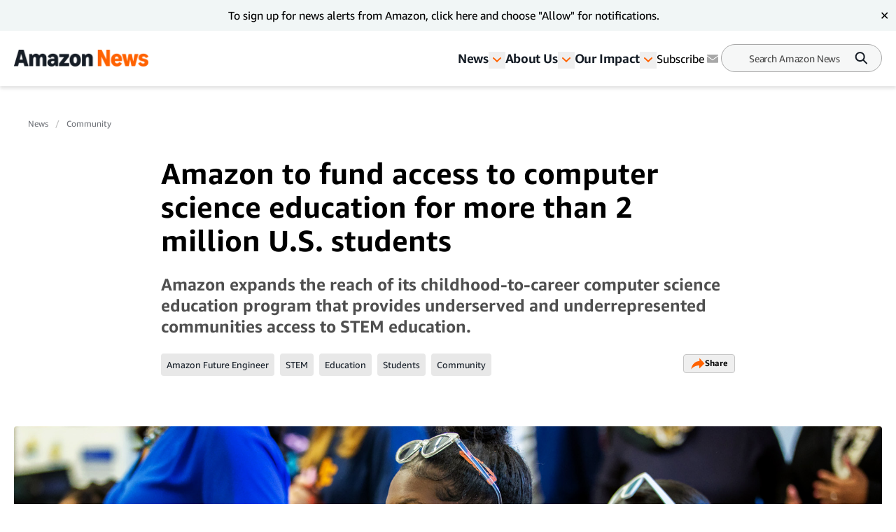

--- FILE ---
content_type: text/html; charset=utf-8
request_url: https://www.aboutamazon.com/news/community/amazon-to-fund-access-to-computer-science-education-for-more-than-2-million-u-s-students
body_size: 69268
content:
<!DOCTYPE html><html lang="en"><head><meta charSet="utf-8"/><meta name="viewport" content="width=device-width, initial-scale=1"/><link rel="preload" as="image" href="https://assets.aboutamazon.com/25/af/e25cf9f94328af74c3c66ec246cf/afe-hero.JPG"/><link rel="preload" as="image" href="https://assets.aboutamazon.com/dims4/default/9148c13/2147483647/strip/true/crop/1125x1125+438+0/resize/84x84!/quality/90/?url=https%3A%2F%2Famazon-blogs-brightspot.s3.amazonaws.com%2F47%2F6d%2F7fe296e642859c7ba2a629eda3ba%2Famazon-logo-hero-images-2024.jpg"/><link rel="preload" as="image" href="https://assets.aboutamazon.com/dims4/default/305bb80/2147483647/strip/true/crop/1600x900+0+0/resize/1320x743!/quality/90/?url=https%3A%2F%2Famazon-blogs-brightspot.s3.amazonaws.com%2F36%2F66%2Fe14f52764f57ab0bc428725ec50d%2Finline-008-amazon-future-engineer-2-copy.JPG"/><link rel="preload" as="image" href="https://i.ytimg.com/vi/G21VbbmqmHA/hqdefault.jpg"/><link rel="preload" as="image" href="https://assets.aboutamazon.com/dims4/default/45c6478/2147483647/strip/true/crop/1600x900+0+0/resize/1320x743!/quality/90/?url=https%3A%2F%2Famazon-blogs-brightspot.s3.amazonaws.com%2F4e%2F06%2Fa0e3c0014f8b956fdd524503bee4%2Fafe-1.JPG"/><link rel="preload" as="image" href="https://assets.aboutamazon.com/dims4/default/2cbc606/2147483647/strip/true/crop/1600x900+0+0/resize/1320x743!/quality/90/?url=https%3A%2F%2Famazon-blogs-brightspot.s3.amazonaws.com%2F62%2F3b%2F9a3ac0474326a9876792d1ca1692%2Finline-001-amazon-future-engineer-3-copy.JPG"/><link rel="preload" as="image" href="https://assets.aboutamazon.com/85/0b/a54bd5854c1b99512aa65180a2f0/result-2.svg"/><link rel="stylesheet" href="/_next/static/css/faeae2506a850526.css" data-precedence="next"/><link rel="stylesheet" href="/_next/static/css/7d97fe51bdfb705a.css" data-precedence="next"/><link rel="stylesheet" href="/_next/static/css/906dc2a3f8603b0b.css" data-precedence="next"/><link rel="stylesheet" href="/_next/static/css/9df73e26ccf28cf7.css" data-precedence="next"/><link rel="stylesheet" href="/_next/static/css/6f7f17778fe925f4.css" data-precedence="next"/><link rel="preload" as="script" fetchPriority="low" href="/_next/static/chunks/webpack-17c9833bc0c6967f.js"/><script src="/_next/static/chunks/4bd1b696-182b6b13bdad92e3.js" async=""></script><script src="/_next/static/chunks/1255-df170c1493f64051.js" async=""></script><script src="/_next/static/chunks/main-app-c3d933b1d603b1b7.js" async=""></script><script src="/_next/static/chunks/5163-3c894510899b57d1.js" async=""></script><script src="/_next/static/chunks/app/layout-58288755fe05f4c5.js" async=""></script><script src="/_next/static/chunks/4ec97bd2-6fe3e4f1b8693cf7.js" async=""></script><script src="/_next/static/chunks/5eb80a2d-dca531e9390fea8e.js" async=""></script><script src="/_next/static/chunks/9c0be7fd-8dc855d3624392a8.js" async=""></script><script src="/_next/static/chunks/d101304b-86472c2be22f8142.js" async=""></script><script src="/_next/static/chunks/0cb8460a-25c0117c9e5b10ba.js" async=""></script><script src="/_next/static/chunks/7b01e4aa-1b628c92ea2b29f6.js" async=""></script><script src="/_next/static/chunks/ddb11654-2e965a1653ae3662.js" async=""></script><script src="/_next/static/chunks/2396a370-760d85c027a7bdf2.js" async=""></script><script src="/_next/static/chunks/ea055470-9fc14f5e14023203.js" async=""></script><script src="/_next/static/chunks/782b29a1-382647064771dca3.js" async=""></script><script src="/_next/static/chunks/674be3f2-2a7cb07c10a9a60a.js" async=""></script><script src="/_next/static/chunks/0c2bd621-3044b7630ab40273.js" async=""></script><script src="/_next/static/chunks/a88a5821-5c53616bbb191964.js" async=""></script><script src="/_next/static/chunks/1e82ba45-c4b3dd3e70947820.js" async=""></script><script src="/_next/static/chunks/4c5fd163-dcf18717809d8b73.js" async=""></script><script src="/_next/static/chunks/b6264f8f-8c6aafb34cd0a5e9.js" async=""></script><script src="/_next/static/chunks/bc0e69f6-2dbebf85f84b1c0e.js" async=""></script><script src="/_next/static/chunks/8f7c2092-20f353d326e96afe.js" async=""></script><script src="/_next/static/chunks/78120182-001b0a6de48f2dbb.js" async=""></script><script src="/_next/static/chunks/dbb9d6b5-eda8ba1dbcfcf282.js" async=""></script><script src="/_next/static/chunks/aa59ef6c-9710b8fec132679d.js" async=""></script><script src="/_next/static/chunks/6e01793f-5469742640219b99.js" async=""></script><script src="/_next/static/chunks/3224e4dd-8d8a6f79d219a8ac.js" async=""></script><script src="/_next/static/chunks/aeae96fd-6ad6b4aaf42b17fa.js" async=""></script><script src="/_next/static/chunks/3534eb0e-03867ddcb2e15b5b.js" async=""></script><script src="/_next/static/chunks/152c37e3-61458e7f4b1dc2e1.js" async=""></script><script src="/_next/static/chunks/03964f3a-9a6919d1aa20012a.js" async=""></script><script src="/_next/static/chunks/6fb0dd44-608695b08411ce7d.js" async=""></script><script src="/_next/static/chunks/3441d278-d7760601ca868647.js" async=""></script><script src="/_next/static/chunks/3065-c24fdaf255e5c275.js" async=""></script><script src="/_next/static/chunks/2057-1456da05101b28d4.js" async=""></script><script src="/_next/static/chunks/app/%5B%5B...slug%5D%5D/page-98f6d06932fddab3.js" async=""></script><script src="/_next/static/chunks/592-1aaa5b6069fbaa00.js" async=""></script><script src="/_next/static/chunks/app/error-e07a14b9a20eee50.js" async=""></script><script src="https://cdn1.adoberesources.net/alloy/2.27.0/alloy.min.js" async=""></script><link rel="preload" href="https://assets.adobedtm.com/057ba335cefc/edb903aead4f/launch-44ec4d431192.min.js" as="script"/><link rel="preload" href="https://www.youtube.com/iframe_api" as="script"/><link rel="apple-touch-icon" sizes="180x180" href="/_next/static/media/apple-touch-icon.706b1b87.png"/><link rel="icon" type="image/png" href="/_next/static/media/favicon-32x32.2b6b6c3a.png"/><link rel="icon" type="image/png" href="/_next/static/media/favicon-16x16.d315d746.png"/><link rel="alternate" type="application/rss+xml" href="https://www.aboutamazon.com/rss/feed.rss"/><script src="/_next/static/chunks/polyfills-42372ed130431b0a.js" noModule=""></script></head><body class="__variable_5ad93c"><div hidden=""><!--$?--><template id="B:0"></template><!--/$--></div><script id="alloy-innerHtml">!function(n,o){o.forEach(function(o){n[o]||((n.__alloyNS=n.__alloyNS||
            []).push(o),n[o]=function(){var u=arguments;return new Promise(
            function(i,l){n.setTimeout(function(){n[o].q.push([i,l,u])})})},n[o].q=[])})}
            (window,["alloy"]);</script><header><!--$?--><template id="B:1"></template><!--/$--></header><section><div class="ArticlePage-topContainer-background-v2 ArticleType-article" id="ArticlePage"><div class="ArticlePage-topContainer ArticlePageContainer-lead V2"><div><nav aria-label="Breadcrumb" class="breadcrumb"><ol><li style="display:inline-flex"><a href="https://www.aboutamazon.com/amazon-news-today" class="breadcrumb__link">News</a></li><li style="display:inline-flex"><a href="https://www.aboutamazon.com/news/community" class="breadcrumb__link">Community</a></li></ol></nav><div class="article-header-v2 standard" data-testid="ArticleHeaderV2"><div class="article-header-v2__title-content"><h1>Amazon to fund access to computer science education for more than 2 million U.S. students</h1><p>Amazon expands the reach of its childhood-to-career computer science education program that provides underserved and underrepresented communities access to STEM education.</p><div class="tags-desktop"><div class="related-tags v2" data-testid="related-tags"><div class="related-tags__content"><nav><ol><li style="display:inline-flex"><a href="https://www.aboutamazon.com/news/tag/amazon-future-engineer" class="related-tags__link">Amazon Future Engineer</a></li><li style="display:inline-flex"><a href="https://www.aboutamazon.com/news/tag/stem" class="related-tags__link">STEM</a></li><li style="display:inline-flex"><a href="https://www.aboutamazon.com/news/tag/education" class="related-tags__link">Education </a></li><li style="display:inline-flex"><a href="https://www.aboutamazon.com/news/tag/students" class="related-tags__link">Students</a></li><li style="display:inline-flex"><a href="https://www.aboutamazon.com/news/tag/community" class="related-tags__link">Community</a></li></ol></nav><div data-testid="SocialSharesV2" class="share"><div><button class="button LightOutlinedV2 is-reversed has-icon" data-testid="button-fn" type="button">Share<div data-testid="icon-ShareArrowOrange"><svg xmlns="http://www.w3.org/2000/svg" width="20" height="17" fill="none"><path fill="#FF6200" d="m12.158.5 7.207 7.747-7.37 7.242v-4.21C9.046 10.269 2.132 13.473.364 16.5c0 0 1.147-11.116 11.793-11.621V.5Z"></path></svg></div></button></div></div></div></div></div></div><div class="article-header-v2__img-content"><div class="lead-image-section"><img alt="A photo of two students sitting at a desk in front of two laptops, listening to an instructor." height="698" role="" src="https://assets.aboutamazon.com/25/af/e25cf9f94328af74c3c66ec246cf/afe-hero.JPG" width="1240" class=""/></div></div><div class="article-header-v2__publisher-content "><div class="author"><img src="https://assets.aboutamazon.com/dims4/default/9148c13/2147483647/strip/true/crop/1125x1125+438+0/resize/84x84!/quality/90/?url=https%3A%2F%2Famazon-blogs-brightspot.s3.amazonaws.com%2F47%2F6d%2F7fe296e642859c7ba2a629eda3ba%2Famazon-logo-hero-images-2024.jpg" alt="Amazon Staff"/><p>Written by <!-- -->Amazon Staff</p></div><div class="published"><p class="published__date"> </p><p class="published__read-time">2 min read</p></div></div><div class="tags-mobile"><div class="related-tags v2" data-testid="related-tags"><div class="related-tags__content"><nav><ol><li style="display:inline-flex"><a href="https://www.aboutamazon.com/news/tag/amazon-future-engineer" class="related-tags__link">Amazon Future Engineer</a></li><li style="display:inline-flex"><a href="https://www.aboutamazon.com/news/tag/stem" class="related-tags__link">STEM</a></li><li style="display:inline-flex"><a href="https://www.aboutamazon.com/news/tag/education" class="related-tags__link">Education </a></li><li style="display:inline-flex"><a href="https://www.aboutamazon.com/news/tag/students" class="related-tags__link">Students</a></li><li style="display:inline-flex"><a href="https://www.aboutamazon.com/news/tag/community" class="related-tags__link">Community</a></li></ol></nav><div data-testid="SocialSharesV2" class="share"><div><button class="button LightOutlinedV2 is-reversed has-icon" data-testid="button-fn" type="button">Share<div data-testid="icon-ShareArrowOrange"><svg xmlns="http://www.w3.org/2000/svg" width="20" height="17" fill="none"><path fill="#FF6200" d="m12.158.5 7.207 7.747-7.37 7.242v-4.21C9.046 10.269 2.132 13.473.364 16.5c0 0 1.147-11.116 11.793-11.621V.5Z"></path></svg></div></button></div></div></div></div></div></div></div></div></div><div class="ArticlePage-wrapper ArticleType-article v2-no-nav"><main class="ArticlePage-main v2"><article class="ArticlePage-mainContent"><div class="ArticlePage-articleBody articleBody"><article><div class="contentContainer block"><div class="contentItem-role-text"><span class="text v2"><div class="text"><span class="text v2">Amazon is committed to providing access to computer science education for 2 million students, across almost 8,000 U.S. schools, by the end of the 2022–2023 academic year.</span></div></span></div></div><div class="contentContainer block"><div class="contentItem-role-text"><span class="text v2"><div class="text"><span class="text v2">Through </span><a class="link" target="_blank" rel="noopener noreferrer" href="https://www.amazonfutureengineer.com/"><span class="text v2">Amazon Future Engineer</span></a><span class="text v2">, Amazon aims to inspire millions of students from underserved and historically underrepresented communities to pursue science, technology, engineering, and math (STEM) careers. The program helps students build skills in computer science and coding, preparing them to obtain jobs that will be in high-demand in the near future.</span></div></span></div></div><div class="contentContainer block"><div class="contentItem-role-image"><div class="image "><img alt="A photo of an instructor assisting a student who is sitting at a desk, working on a laptop device." height="743" role="" src="https://assets.aboutamazon.com/dims4/default/305bb80/2147483647/strip/true/crop/1600x900+0+0/resize/1320x743!/quality/90/?url=https%3A%2F%2Famazon-blogs-brightspot.s3.amazonaws.com%2F36%2F66%2Fe14f52764f57ab0bc428725ec50d%2Finline-008-amazon-future-engineer-2-copy.JPG" width="1320" class="v2"/><span class="image-caption v2"><span class="text v2">Amazon volunteers mentor students on building coding skills.</span></span></div></div></div><div class="contentContainer block"><div class="contentItem-role-text"><span class="text v2"><div class="text"><span class="text v2">Nearly all Amazon Future Engineer schools serve a student body with a significant percentage of students from historically underrepresented communities in the technology industry. Further, more than 80% are Title I eligible, indicating a high percentage of the school’s students come from families who need financial assistance.</span></div></span></div></div><div class="contentContainer block"><div class="contentItem-role-promo"><div class="related-content v2" data-testid="RelatedContent"><div class="related-content__container"><div class="related-content__img"><a href="https://www.aboutamazon.com/news/workplace/an-amazon-employee-explains-how-shes-helping-bring-more-girls-into-stem-jobs"><img alt="How Amazon is Helping to Bring More Girls Into STEM Jobs | Amazon News" height="300" role="" src="https://i.ytimg.com/vi/G21VbbmqmHA/hqdefault.jpg" width="200" class=""/></a></div><div class="related-content__content"><a href="https://www.aboutamazon.com/news/workplace/an-amazon-employee-explains-how-shes-helping-bring-more-girls-into-stem-jobs"><h2 class="related-content__title">Amazon employee explains how she&#x27;s helping bring more girls into STEM jobs</h2></a><p>Janet T. Phan, a senior technical product manager for Project Kuiper, shares how to navigate your own path to a career in tech.</p></div></div></div></div></div><div class="contentContainer block"><div class="contentItem-role-text"><span class="text v2"><div class="text"><span class="text v2">While the Amazon Future Engineer program has made tremendous progress since it began in 2019, studies show that only about </span><a class="link" target="_blank" rel="noopener noreferrer" href="https://advocacy.code.org/2021_state_of_cs.pdf"><span class="text v2">half of U.S. high schools offer computer science courses</span></a><span class="text v2">. Rural, urban, and economically disadvantaged schools with Black, Indigenous, and people of color (BIPOC) students are even less likely to offer the curriculum.</span></div></span></div></div><div class="contentContainer block"><div class="contentItem-role-text"><span class="text v2"><div class="text"><span class="text v2">“Every young person should have equitable access to the education they need to reach their full potential,” said Victor Reinoso, global director of philanthropic education initiatives at Amazon. “At Amazon, we are committed to creating a diverse pipeline of tech students and hiring homegrown talent to help keep our communities strong for years to come.”</span></div></span></div></div><div class="contentContainer block"><div class="contentItem-role-image"><div class="image "><img alt="A photo of students in a classroom, sitting at a desk that surrounds a projector and faces a screen, listening to an instructor." height="743" role="" src="https://assets.aboutamazon.com/dims4/default/45c6478/2147483647/strip/true/crop/1600x900+0+0/resize/1320x743!/quality/90/?url=https%3A%2F%2Famazon-blogs-brightspot.s3.amazonaws.com%2F4e%2F06%2Fa0e3c0014f8b956fdd524503bee4%2Fafe-1.JPG" width="1320" class="v2"/><span class="image-caption v2"><span class="text v2">Amazon Future Engineer Class Chats help students explore computer science through real-world experiences.</span></span></div></div></div><div class="contentContainer block"><div class="contentItem-role-text"><span class="text v2"><div class="text"><span class="text v2">Amazon Future Engineer increases student access to computer science education in three ways:</span><br/></div></span></div></div><div class="contentContainer block"><div class="contentItem-role-unorderedList"><ul class="unorderedList"><li><span class="boldText"><span class="text v2">Funds high-quality computer science curriculum and educator professional learning</span></span><span class="text v2"> to help school districts implement sustainable K–12 computer science initiatives. As part of this effort, Amazon funds the development of customized curriculum that accounts for the unique cultural perspectives, interests, and experiences of Black, Latino, Native American (BLNA) students. For instance, </span><a class="link" target="_self" href="https://www.aboutamazon.com/news/community/indigenous-youth-face-significant-barriers-to-accessing-computer-science-heres-how-amazon-is-helping-to-close-the-gap"><span class="text v2">Amazon Future Engineer committed $2.25 million to support Indigenous schools</span></a><span class="text v2"> in accessing culturally responsive computer science curriculums.</span></li><li><span class="boldText"><span class="text v2">Offers virtual class chats, career tours, and project-based learning modules</span></span><span class="text v2"> that bring role models to classrooms to help students explore computer science through real-world experiences.</span></li><li><span class="boldText"><span class="text v2">Provides college scholarships, paid internships, and industry mentors</span></span><span class="text v2">, so students can conceptualize their path forward in the industry.</span></li></ul></div></div><div class="contentContainer block"><div class="contentItem-role-text"><span class="text v2"><div class="text"><span class="text v2">&quot;Our partnership with Amazon represents a shared commitment to increase access to equity-driven initiatives that will help close digital learning gaps by ensuring computer science opportunities for students in all communities,” said Lien Diaz, interim executive director and board member of BootUp PD, a nonprofit professional development provider specializing in elementary school education. “It is the first ongoing national sponsorship focused on implementing sustainable, districtwide computer science. We’re extremely proud to be a part of something that will have a measurable, positive impact for decades to come.”</span></div></span></div></div><div class="contentContainer block"><div class="contentItem-role-image"><div class="image "><img alt="A photo of three students sitting at their desks, working on laptop devices." height="743" role="" src="https://assets.aboutamazon.com/dims4/default/2cbc606/2147483647/strip/true/crop/1600x900+0+0/resize/1320x743!/quality/90/?url=https%3A%2F%2Famazon-blogs-brightspot.s3.amazonaws.com%2F62%2F3b%2F9a3ac0474326a9876792d1ca1692%2Finline-001-amazon-future-engineer-3-copy.JPG" width="1320" class="v2"/><span class="image-caption v2"><span class="text v2">Students learn to use code to make music, program robots, and solve problems.</span></span></div></div></div><div class="contentContainer block"><div class="contentItem-role-text"><span class="text v2"><div class="text"><span class="text v2">Amazon Future Engineer is currently available in Canada, France, Germany, India, the UK and U.S. In 2022, the program reached 3.2 million students from underrepresented communities globally with real-world-inspired virtual and hands-on computer science project learning.</span></div></span></div></div><div class="contentContainer block"><div class="contentItem-role-text"><span class="text v2"><div class="text"><span class="text v2">Learn more about </span><a class="link" target="_blank" rel="noopener noreferrer" href="https://www.amazonfutureengineer.com/"><span class="text v2">Amazon Future Engineer</span></a><span class="text v2">, Amazon&#x27;s childhood-to-career computer science education program.</span></div></span></div></div><div class="contentContainer"><div class="articles-links"><p class="articles-links__title">Trending news and stories</p><ol class="articles-links__list"><li style="margin-bottom:1rem"><a href="https://www.aboutamazon.com/news/entertainment/what-are-prime-video-channels" class="articles-links__item">How to add subscriptions like HBO Max, Apple TV, FOX One, and more on Prime Video</a></li><li style="margin-bottom:1rem"><a href="https://www.aboutamazon.com/news/entertainment/elle-prime-video-legally-blonde" class="articles-links__item">‘Legally Blonde’ prequel ‘Elle’ to premiere on July 1 on Prime Video</a></li><li style="margin-bottom:1rem"><a href="https://www.aboutamazon.com/news/innovation-at-amazon/project-kuiper-satellite-rocket-launch-progress-updates" class="articles-links__item">Amazon Leo mission updates: Amazon’s first mission with Arianespace set for February 12 </a></li><li style="margin-bottom:1rem"><a href="https://www.aboutamazon.com/news/entertainment/nwsl-challenge-cup-schedule-prime-video" class="articles-links__item">How to watch the 2026 NWSL season on Prime Video</a></li></ol></div></div></article></div></article><div class="ArticlePage-tags"><div class="related-tags v2" data-testid="related-tags"><hr/><p class="related-tags__title"> <!-- -->Related Tags<!-- --> </p><div class="related-tags__content"><nav><ol><li style="display:inline-flex"><a href="https://www.aboutamazon.com/news/tag/amazon-future-engineer" class="related-tags__link">Amazon Future Engineer</a></li><li style="display:inline-flex"><a href="https://www.aboutamazon.com/news/tag/stem" class="related-tags__link">STEM</a></li><li style="display:inline-flex"><a href="https://www.aboutamazon.com/news/tag/education" class="related-tags__link">Education </a></li><li style="display:inline-flex"><a href="https://www.aboutamazon.com/news/tag/students" class="related-tags__link">Students</a></li><li style="display:inline-flex"><a href="https://www.aboutamazon.com/news/tag/community" class="related-tags__link">Community</a></li></ol></nav><div data-testid="SocialSharesV2" class="share"><div><button class="button LightOutlinedV2 is-reversed has-icon" data-testid="button-fn" type="button">Share<div data-testid="icon-ShareArrowOrange"><svg xmlns="http://www.w3.org/2000/svg" width="20" height="17" fill="none"><path fill="#FF6200" d="m12.158.5 7.207 7.747-7.37 7.242v-4.21C9.046 10.269 2.132 13.473.364 16.5c0 0 1.147-11.116 11.793-11.621V.5Z"></path></svg></div></button></div></div></div></div></div></main></div><div class="article-carousel v2" data-testid="ArticleCarousel"><div class="article-carousel-wrapper"><div class="article-carousel-title">More Amazon News<div class="article-carousel-controls"><button disabled="" data-testid="prev"><span class="sr-only ">Previous slide</span><div data-testid="icon-ChevronRight"><svg xmlns="http://www.w3.org/2000/svg" width="24" height="24" fill="none" viewBox="0 0 24 24" data-testid="chevronRightIcon"><path fill="#2F3033" fill-rule="evenodd" d="M11.659 17.316l5.656-5.657-1.414-1.415v.001l-4.245-4.244-1.414 1.414 4.244 4.244-4.242 4.242 1.415 1.415z" clip-rule="evenodd"></path></svg></div></button>1 / 1<button data-testid="next"><span class="sr-only ">Next slide</span><div data-testid="icon-ChevronRight"><svg xmlns="http://www.w3.org/2000/svg" width="24" height="24" fill="none" viewBox="0 0 24 24" data-testid="chevronRightIcon"><path fill="#2F3033" fill-rule="evenodd" d="M11.659 17.316l5.656-5.657-1.414-1.415v.001l-4.245-4.244-1.414 1.414 4.244 4.244-4.242 4.242 1.415 1.415z" clip-rule="evenodd"></path></svg></div></button></div></div><div class="carousel"><div class="slick-slider carousel__slider-container slick-initialized" dir="ltr"><div class="slick-list"><div class="slick-track" style="width:800%;left:0%"><div data-index="0" class="slick-slide slick-active slick-current" tabindex="-1" aria-hidden="false" style="outline:none;width:12.5%"><div><div class="promo-card-v2 promo-card-v2--bottomrail" data-testid="PromoCardV2" tabindex="0"><div class="promo-card-v2__media"><a aria-label="Amazon triples safety supplies at first wildfire relief hub in the US" href="https://www.aboutamazon.com/news/community/amazon-wildfire-disaster-relief" tabindex="0"><picture><source media="(max-width: 568px)"/><img src="https://assets.aboutamazon.com/dims4/default/9184e21/2147483647/strip/true/crop/3000x1687+0+0/resize/1320x742!/quality/90/?url=https%3A%2F%2Famazon-blogs-brightspot.s3.amazonaws.com%2F6d%2F91%2F5d93eec84aac9f486c775854ff2b%2Famazon-disaster-relief-hub-wildfire-relief-9659.jpg" alt="Amazon triples safety supplies at first wildfire relief hub in the US"/></picture></a></div><div class="promo-card-v2__content"><div class="promo-card-v2__title"><a href="https://www.aboutamazon.com/news/community/amazon-wildfire-disaster-relief" tabindex="0" data-testid="PromoCardV2-title">Amazon triples safety supplies at first wildfire relief hub in the US</a></div><div class="card-meta stacked"><div class="card-meta__left"><div class="card-meta__category"><a href="https://www.aboutamazon.com/news/community">Community</a></div></div><div class="card-meta__right"><div class="card-meta__right"><div class="card-meta__published">Jan. 14, 2026</div></div></div></div></div></div></div></div><div data-index="1" class="slick-slide" tabindex="-1" aria-hidden="true" style="outline:none;width:12.5%"><div><div class="promo-card-v2 promo-card-v2--bottomrail" data-testid="PromoCardV2" tabindex="-1"><div class="promo-card-v2__media"><a aria-label="Amazon invests to bring AI education to 500,000 students nationwide" href="https://www.aboutamazon.com/news/community/amazon-future-engineer-ai-education-students" tabindex="-1"><picture><source media="(max-width: 568px)"/><img src="https://assets.aboutamazon.com/dims4/default/d002023/2147483647/strip/true/crop/5712x3213+0+0/resize/1320x743!/quality/90/?url=https%3A%2F%2Famazon-blogs-brightspot.s3.amazonaws.com%2F5e%2Ff7%2Fa3e4d1284f1288c1598203f5dc63%2Fimg-1115.png" alt="Amazon invests to bring AI education to 500,000 students nationwide"/></picture></a></div><div class="promo-card-v2__content"><div class="promo-card-v2__title"><a href="https://www.aboutamazon.com/news/community/amazon-future-engineer-ai-education-students" tabindex="-1" data-testid="PromoCardV2-title">Amazon invests to bring AI education to 500,000 students nationwide</a></div><div class="card-meta stacked"><div class="card-meta__left"><div class="card-meta__category"><a href="https://www.aboutamazon.com/news/community">Community</a></div></div><div class="card-meta__right"><div class="card-meta__right"><div class="card-meta__published">Dec. 21, 2025</div></div></div></div></div></div></div></div><div data-index="2" class="slick-slide" tabindex="-1" aria-hidden="true" style="outline:none;width:12.5%"><div><div class="promo-card-v2 promo-card-v2--bottomrail" data-testid="PromoCardV2" tabindex="-1"><div class="promo-card-v2__media"><a aria-label="5 ways Amazon is making an impact on US communities" href="https://www.aboutamazon.com/news/community/amazon-affordable-homes-free-stem-american-communities-amazon" tabindex="-1"><picture><source media="(max-width: 568px)"/><img src="https://assets.aboutamazon.com/dims4/default/682a4d4/2147483647/strip/true/crop/2666x1500+0+0/resize/1320x743!/quality/90/?url=https%3A%2F%2Famazon-blogs-brightspot.s3.amazonaws.com%2Fb4%2Fff%2F76577c644cef81991a5b1022be9d%2Fcover-photo-1.png" alt="5 ways Amazon is making an impact on US communities"/></picture></a></div><div class="promo-card-v2__content"><div class="promo-card-v2__title"><a href="https://www.aboutamazon.com/news/community/amazon-affordable-homes-free-stem-american-communities-amazon" tabindex="-1" data-testid="PromoCardV2-title">5 ways Amazon is making an impact on US communities</a></div><div class="card-meta stacked"><div class="card-meta__left"><div class="card-meta__category"><a href="https://www.aboutamazon.com/news/community">Community</a></div></div><div class="card-meta__right"><div class="card-meta__right"><div class="card-meta__published">Nov. 10, 2025</div></div></div></div></div></div></div></div><div data-index="3" class="slick-slide" tabindex="-1" aria-hidden="true" style="outline:none;width:12.5%"><div><div class="promo-card-v2 promo-card-v2--bottomrail" data-testid="PromoCardV2" tabindex="-1"><div class="promo-card-v2__media"><a aria-label="4 ways Amazon is investing in New York" href="https://www.aboutamazon.com/news/community/amazon-investment-new-york-jobs-infrastructure-small-business" tabindex="-1"><picture><source media="(max-width: 568px)"/><img src="https://assets.aboutamazon.com/dims4/default/4b1ab7f/2147483647/strip/true/crop/2000x1124+0+0/resize/1320x742!/quality/90/?url=https%3A%2F%2Famazon-blogs-brightspot.s3.amazonaws.com%2F79%2Ff1%2F0a646f194fdc919347cf95b8dae0%2Faa-archive002-amazon-newyork-adobestock-233856616-3900x2603-copy.JPG" alt="4 ways Amazon is investing in New York"/></picture></a></div><div class="promo-card-v2__content"><div class="promo-card-v2__title"><a href="https://www.aboutamazon.com/news/community/amazon-investment-new-york-jobs-infrastructure-small-business" tabindex="-1" data-testid="PromoCardV2-title">4 ways Amazon is investing in New York</a></div><div class="card-meta stacked"><div class="card-meta__left"><div class="card-meta__category"><a href="https://www.aboutamazon.com/news/community">Community</a></div></div><div class="card-meta__right"><div class="card-meta__right"><div class="card-meta__published">Oct. 26, 2025</div></div></div></div></div></div></div></div><div data-index="4" class="slick-slide" tabindex="-1" aria-hidden="true" style="outline:none;width:12.5%"><div><div class="promo-card-v2 promo-card-v2--bottomrail" data-testid="PromoCardV2" tabindex="-1"><div class="promo-card-v2__media"><a aria-label="Amazon delivers more than 60 million meals to families facing food insecurity" href="https://www.aboutamazon.com/news/community/amazon-expands-food-access-delivery" tabindex="-1"><picture><source media="(max-width: 568px)"/><img src="https://assets.aboutamazon.com/dims4/default/e050913/2147483647/strip/true/crop/2000x1125+0+0/resize/1320x743!/quality/90/?url=https%3A%2F%2Famazon-blogs-brightspot.s3.amazonaws.com%2F19%2F87%2Fd424a7dc439e9c5ce638bcd21209%2Fabout-amazon-hero-2024-09-06-amazon-food-security-knecht-creative-amber-knecht-side-road-media-103-hires-2.jpg" alt="Amazon delivers more than 60 million meals to families facing food insecurity"/></picture></a></div><div class="promo-card-v2__content"><div class="promo-card-v2__title"><a href="https://www.aboutamazon.com/news/community/amazon-expands-food-access-delivery" tabindex="-1" data-testid="PromoCardV2-title">Amazon delivers more than 60 million meals to families facing food insecurity</a></div><div class="card-meta stacked"><div class="card-meta__left"><div class="card-meta__category"><a href="https://www.aboutamazon.com/news/community">Community</a></div></div><div class="card-meta__right"><div class="card-meta__right"><div class="card-meta__published">Oct. 20, 2025</div></div></div></div></div></div></div></div><div data-index="5" class="slick-slide" tabindex="-1" aria-hidden="true" style="outline:none;width:12.5%"><div><div class="promo-card-v2 promo-card-v2--bottomrail" data-testid="PromoCardV2" tabindex="-1"><div class="promo-card-v2__media"><a aria-label="How Amazon’s disaster technology kits help communities recover faster" href="https://www.aboutamazon.com/news/community/amazon-disaster-relief-technology-kits-recovery" tabindex="-1"><picture><source media="(max-width: 568px)"/><img src="https://assets.aboutamazon.com/dims4/default/4016375/2147483647/strip/true/crop/2000x1125+0+0/resize/1320x743!/quality/90/?url=https%3A%2F%2Famazon-blogs-brightspot.s3.amazonaws.com%2F61%2F59%2Fbd70de23405d87ee12f07f7e9966%2Fabout-amazon-hero-hero001-aa-disasterrelieftraining-amazon-tight-pgk-09.jpg" alt="How Amazon’s disaster technology kits help communities recover faster"/></picture></a></div><div class="promo-card-v2__content"><div class="promo-card-v2__title"><a href="https://www.aboutamazon.com/news/community/amazon-disaster-relief-technology-kits-recovery" tabindex="-1" data-testid="PromoCardV2-title">How Amazon’s disaster technology kits help communities recover faster</a></div><div class="card-meta stacked"><div class="card-meta__left"><div class="card-meta__category"><a href="https://www.aboutamazon.com/news/community">Community</a></div></div><div class="card-meta__right"><div class="card-meta__right"><div class="card-meta__published">Oct. 2, 2025</div></div></div></div></div></div></div></div><div data-index="6" class="slick-slide" tabindex="-1" aria-hidden="true" style="outline:none;width:12.5%"><div><div class="promo-card-v2 promo-card-v2--bottomrail" data-testid="PromoCardV2" tabindex="-1"><div class="promo-card-v2__media"><a aria-label="How Amazon’s Disaster Relief hubs help communities when every minute counts" href="https://www.aboutamazon.com/news/community/amazon-disaster-relief-programs-hubs-portal" tabindex="-1"><picture><source media="(max-width: 568px)"/><img src="https://assets.aboutamazon.com/dims4/default/d4eb7fc/2147483647/strip/true/crop/6720x3780+0+0/resize/1320x743!/quality/90/?url=https%3A%2F%2Famazon-blogs-brightspot.s3.amazonaws.com%2F67%2Fe1%2Fea63e59a4423b2d0eb7bd138b8bf%2Fatl7-0912.jpg" alt="How Amazon’s Disaster Relief hubs help communities when every minute counts"/></picture></a></div><div class="promo-card-v2__content"><div class="promo-card-v2__title"><a href="https://www.aboutamazon.com/news/community/amazon-disaster-relief-programs-hubs-portal" tabindex="-1" data-testid="PromoCardV2-title">How Amazon’s Disaster Relief hubs help communities when every minute counts</a></div><div class="card-meta stacked"><div class="card-meta__left"><div class="card-meta__category"><a href="https://www.aboutamazon.com/news/community">Community</a></div></div><div class="card-meta__right"><div class="card-meta__right"><div class="card-meta__published">Sept. 23, 2025</div></div></div></div></div></div></div></div><div data-index="7" class="slick-slide" tabindex="-1" aria-hidden="true" style="outline:none;width:12.5%"><div><div class="promo-card-v2 promo-card-v2--bottomrail" data-testid="PromoCardV2" tabindex="-1"><div class="promo-card-v2__media"><a aria-label="How Amazon partners with the American Red Cross to make a difference" href="https://www.aboutamazon.com/news/community/how-amazon-supports-american-red-cross" tabindex="-1"><picture><source media="(max-width: 568px)"/><img src="https://assets.aboutamazon.com/dims4/default/7e73e23/2147483647/strip/true/crop/2000x1125+0+0/resize/1320x743!/quality/90/?url=https%3A%2F%2Famazon-blogs-brightspot.s3.amazonaws.com%2F9e%2F43%2Faee1b64c4b2f817b1bb819ac13a0%2Famerican-red-cross-volunteer-with-tarp.jpg" alt="How Amazon partners with the American Red Cross to make a difference"/></picture></a></div><div class="promo-card-v2__content"><div class="promo-card-v2__title"><a href="https://www.aboutamazon.com/news/community/how-amazon-supports-american-red-cross" tabindex="-1" data-testid="PromoCardV2-title">How Amazon partners with the American Red Cross to make a difference</a></div><div class="card-meta stacked"><div class="card-meta__left"><div class="card-meta__category"><a href="https://www.aboutamazon.com/news/community">Community</a></div></div><div class="card-meta__right"><div class="card-meta__right"><div class="card-meta__published">Sept. 22, 2025</div></div></div></div></div></div></div></div></div></div></div></div></div></div></section><button data-testid="scrollToTop" class="scrollToTop "><div data-testid="icon-ScrollToTop"><svg xmlns="http://www.w3.org/2000/svg" width="50" height="50" fill="none"><circle cx="25" cy="25" r="25" fill="#EAEFF2"></circle><path fill="#8C8C8C" d="M23.956 18h2.066v16h-2.066V18Z"></path><path fill="#8C8C8C" d="m25 16 1.455 1.42-9 8.637L16 24.637 25 16Z"></path><path fill="#8C8C8C" d="m25 16-1.455 1.42 9 8.637L34 24.637 25 16Z"></path></svg></div><span class="sr-only">Scroll to top button</span></button><footer><div class="footer V2" data-testid="Footer"><div class="footer__left"><div class="footer__left-nav"><div class="footer__left-logo"><a href="https://www.aboutamazon.com/" title="About Amazon Home"><div data-testid="icon-LogoLightV2"><svg width="99" height="33" viewBox="0 0 99 33" fill="none" xmlns="http://www.w3.org/2000/svg"><g id="Layer_1" clip-path="url(#clip0_2277_1127)"><path id="Vector" d="M4.84063 17.4979C3.88196 17.4979 3.03805 17.2896 2.30892 16.8729C1.57979 16.4429 1.01268 15.8516 0.60761 15.099C0.202537 14.3329 0 13.4527 0 12.4582C0 11.2621 0.297054 10.2138 0.891162 9.31338C1.49877 8.41295 2.35618 7.72083 3.46338 7.23702C4.58408 6.75321 5.89382 6.5113 7.39259 6.5113C8.08122 6.5113 8.64157 6.55834 9.07365 6.65241V6.22908C9.07365 5.2077 8.88461 4.44838 8.50655 3.95113C8.12848 3.44044 7.55462 3.18509 6.78498 3.18509C5.54276 3.18509 4.74611 3.8369 4.39505 5.1405C4.28703 5.5168 4.06424 5.67807 3.72668 5.62431L0.972177 5.1405C0.76964 5.10018 0.627864 5.01283 0.546849 4.87844C0.479337 4.74404 0.472586 4.56261 0.526596 4.33415C0.87766 2.96335 1.62029 1.90165 2.7545 1.14905C3.90221 0.383018 5.34022 0 7.06853 0C9.12091 0 10.6804 0.551008 11.7471 1.65302C12.8273 2.75504 13.3674 4.36103 13.3674 6.47098V16.6109C13.3674 16.7587 13.3134 16.8864 13.2054 16.9939C13.1109 17.088 12.9894 17.135 12.8408 17.135H10.2079C9.8838 17.135 9.68126 16.9603 9.60025 16.6109L9.19517 14.7159H9.03314C8.66858 15.6029 8.12173 16.2883 7.39259 16.7721C6.67696 17.256 5.82631 17.4979 4.84063 17.4979ZM4.4153 11.9743C4.4153 12.6866 4.59759 13.2578 4.96215 13.6878C5.34022 14.1045 5.84656 14.3128 6.48118 14.3128C7.31833 14.3128 7.9597 13.9432 8.40528 13.204C8.85086 12.4514 9.07365 11.3763 9.07365 9.97862V8.9102C8.69558 8.84301 8.33777 8.80941 8.0002 8.80941C6.893 8.80941 6.01534 9.09835 5.36723 9.67624C4.73261 10.2407 4.4153 11.0067 4.4153 11.9743ZM15.8789 0.886988C15.8789 0.739157 15.9261 0.618204 16.0207 0.52413C16.1287 0.416616 16.257 0.362859 16.4055 0.362859H19.079C19.2275 0.362859 19.349 0.409896 19.4435 0.503971C19.5516 0.598045 19.6191 0.725718 19.6461 0.886988L20.0511 2.86255H20.2132C20.5777 1.93525 21.0976 1.22969 21.7727 0.745877C22.4613 0.248626 23.2715 0 24.2031 0C25.2023 0 26.0597 0.262065 26.7754 0.786194C27.5045 1.31032 28.0649 2.0562 28.4564 3.02382H28.6185C29.2126 2.00244 29.8809 1.24313 30.6236 0.745877C31.3662 0.248626 32.1966 0 33.1148 0C34.114 0 34.9781 0.268784 35.7072 0.806353C36.4499 1.34392 37.017 2.10996 37.4086 3.10446C37.8001 4.09896 37.9959 5.27489 37.9959 6.63225V16.6109C37.9959 16.7587 37.9419 16.8864 37.8339 16.9939C37.7394 17.088 37.6178 17.135 37.4693 17.135H34.2287C34.0802 17.135 33.9519 17.088 33.8439 16.9939C33.7494 16.8864 33.7021 16.7587 33.7021 16.6109V6.95479C33.7021 5.97373 33.5131 5.22114 33.135 4.69701C32.757 4.17288 32.2101 3.91081 31.4945 3.91081C30.7113 3.91081 30.1105 4.21991 29.6919 4.83812C29.2868 5.45632 29.0843 6.35003 29.0843 7.51924V16.6109C29.0843 16.7587 29.0303 16.8864 28.9223 16.9939C28.8277 17.088 28.7062 17.135 28.5577 17.135H25.3171C25.1686 17.135 25.0403 17.088 24.9323 16.9939C24.8378 16.8864 24.7905 16.7587 24.7905 16.6109V6.95479C24.7905 5.97373 24.6015 5.22114 24.2234 4.69701C23.8453 4.17288 23.2985 3.91081 22.5829 3.91081C21.7997 3.91081 21.1989 4.21991 20.7803 4.83812C20.3752 5.45632 20.1727 6.35003 20.1727 7.51924V16.6109C20.1727 16.7587 20.1187 16.8864 20.0106 16.9939C19.9161 17.088 19.7946 17.135 19.6461 17.135H16.4055C16.257 17.135 16.1287 17.088 16.0207 16.9939C15.9261 16.8864 15.8789 16.7587 15.8789 16.6109V0.886988ZM40.1023 12.4582C40.1023 11.2621 40.3993 10.2138 40.9935 9.31338C41.6011 8.41295 42.4585 7.72083 43.5657 7.23702C44.6864 6.75321 45.9961 6.5113 47.4949 6.5113C48.1835 6.5113 48.7439 6.55834 49.1759 6.65241V6.22908C49.1759 5.2077 48.9869 4.44838 48.6088 3.95113C48.2308 3.44044 47.6569 3.18509 46.8873 3.18509C45.6451 3.18509 44.8484 3.8369 44.4973 5.1405C44.3893 5.5168 44.1665 5.67807 43.829 5.62431L41.0745 5.1405C40.8719 5.10018 40.7302 5.01283 40.6491 4.87844C40.5816 4.74404 40.5749 4.56261 40.6289 4.33415C40.9799 2.96335 41.7226 1.90165 42.8568 1.14905C44.0045 0.383018 45.4425 0 47.1708 0C49.2232 0 50.7827 0.551008 51.8494 1.65302C52.9296 2.75504 53.4697 4.36103 53.4697 6.47098V16.6109C53.4697 16.7587 53.4157 16.8864 53.3077 16.9939C53.2132 17.088 53.0917 17.135 52.9431 17.135H50.3101C49.9861 17.135 49.7836 16.9603 49.7025 16.6109L49.2975 14.7159H49.1354C48.7709 15.6029 48.224 16.2883 47.4949 16.7721C46.7793 17.256 45.9286 17.4979 44.9429 17.4979C43.9572 17.4979 43.1403 17.2896 42.4112 16.8729C41.6821 16.4429 41.115 15.8516 40.7099 15.099C40.3048 14.3329 40.1023 13.4527 40.1023 12.4582ZM44.5176 11.9743C44.5176 12.6866 44.6999 13.2578 45.0644 13.6878C45.4425 14.1045 45.9489 14.3128 46.5835 14.3128C47.4206 14.3128 48.062 13.9432 48.5076 13.204C48.9531 12.4514 49.1759 11.3763 49.1759 9.97862V8.9102C48.7979 8.84301 48.4401 8.80941 48.1025 8.80941C46.9953 8.80941 46.1176 9.09835 45.4695 9.67624C44.8349 10.2407 44.5176 11.0067 44.5176 11.9743ZM55.6571 14.1717C55.6571 13.876 55.7381 13.6206 55.9002 13.4056L62.8269 3.74954H56.3457C56.1972 3.74954 56.0689 3.7025 55.9609 3.60843C55.8664 3.50092 55.8191 3.37324 55.8191 3.22541V0.886988C55.8191 0.739157 55.8664 0.618204 55.9609 0.52413C56.0689 0.416616 56.1972 0.362859 56.3457 0.362859H66.9992C67.1477 0.362859 67.2692 0.416616 67.3637 0.52413C67.4718 0.618204 67.5258 0.739157 67.5258 0.886988V3.32621C67.5258 3.62187 67.4448 3.87721 67.2827 4.09224L61.0041 12.6799C61.3822 12.6127 61.767 12.5791 62.1586 12.5791C63.1307 12.5791 64.0219 12.6665 64.832 12.8412C65.6557 13.0024 66.5063 13.2712 67.384 13.6475C67.6946 13.7819 67.8498 14.0104 67.8498 14.3329V16.6512C67.8498 16.8662 67.7823 17.014 67.6473 17.0947C67.5123 17.1619 67.3435 17.1552 67.141 17.0745C66.1283 16.6982 65.2304 16.4362 64.4472 16.2883C63.6776 16.1271 62.8337 16.0464 61.9155 16.0464C60.9973 16.0464 60.1197 16.1271 59.242 16.2883C58.3779 16.4496 57.4192 16.7117 56.366 17.0745C56.1635 17.1417 55.9947 17.1417 55.8597 17.0745C55.7246 16.9939 55.6571 16.8528 55.6571 16.6512V14.1717ZM68.741 8.74893C68.741 7.10935 69.0583 5.62431 69.6929 4.29383C70.3275 2.94991 71.1984 1.90165 72.3056 1.14905C73.4263 0.383018 74.6686 0 76.0323 0C77.3961 0 78.6518 0.383018 79.759 1.14905C80.8797 1.90165 81.7574 2.94991 82.392 4.29383C83.0401 5.62431 83.3642 7.10935 83.3642 8.74893C83.3642 10.3885 83.0401 11.8803 82.392 13.2242C81.7574 14.5547 80.8797 15.6029 79.759 16.369C78.6518 17.1216 77.4096 17.4979 76.0323 17.4979C74.6551 17.4979 73.4263 17.1216 72.3056 16.369C71.1984 15.6029 70.3275 14.5547 69.6929 13.2242C69.0583 11.8803 68.741 10.3885 68.741 8.74893ZM73.1968 8.74893C73.1968 10.4557 73.4398 11.7728 73.9259 12.7001C74.412 13.6139 75.1142 14.0709 76.0323 14.0709C76.9505 14.0709 77.6594 13.6139 78.159 12.7001C78.6585 11.7728 78.9083 10.4557 78.9083 8.74893C78.9083 7.04215 78.6585 5.73183 78.159 4.81796C77.6594 3.89065 76.9505 3.427 76.0323 3.427C75.1142 3.427 74.412 3.89065 73.9259 4.81796C73.4398 5.73183 73.1968 7.04215 73.1968 8.74893ZM85.5516 0.886988C85.5516 0.739157 85.5988 0.618204 85.6933 0.52413C85.8014 0.416616 85.9296 0.362859 86.0781 0.362859H88.7516C88.9002 0.362859 89.0217 0.409896 89.1162 0.503971C89.2242 0.598045 89.2917 0.725718 89.3187 0.886988L89.7238 2.86255H89.8858C90.2504 1.94869 90.7838 1.24313 91.4859 0.745877C92.2015 0.248626 93.0387 0 93.9973 0C95.0235 0 95.9079 0.268784 96.6506 0.806353C97.4067 1.34392 97.9873 2.10996 98.3924 3.10446C98.7975 4.09896 99 5.27489 99 6.63225V16.6109C99 16.7587 98.946 16.8864 98.838 16.9939C98.7435 17.088 98.6219 17.135 98.4734 17.135H95.2328C95.0843 17.135 94.956 17.088 94.848 16.9939C94.7535 16.8864 94.7062 16.7587 94.7062 16.6109V6.95479C94.7062 5.97373 94.5037 5.22114 94.0986 4.69701C93.6935 4.17288 93.1197 3.91081 92.377 3.91081C91.5534 3.91081 90.9255 4.21991 90.4935 4.83812C90.0614 5.45632 89.8453 6.35003 89.8453 7.51924V16.6109C89.8453 16.7587 89.7913 16.8864 89.6833 16.9939C89.5888 17.088 89.4673 17.135 89.3187 17.135H86.0781C85.9296 17.135 85.8014 17.088 85.6933 16.9939C85.5988 16.8864 85.5516 16.7587 85.5516 16.6109V0.886988Z" fill="white"></path><path id="Vector_2" d="M11.2611 19.4533C11.0045 19.6549 10.9505 19.9909 11.099 20.4613C11.234 20.8779 11.5514 21.3953 12.0509 22.0135C14.0628 24.4863 16.4595 26.5425 19.241 28.1821C22.0225 29.8217 24.9998 31.0312 28.1729 31.8107C31.3595 32.6036 34.6136 33.0001 37.9352 33.0001C42.1884 33.0001 46.2392 32.3819 50.0874 31.1455C53.9356 29.9225 57.1491 28.2023 59.7281 25.9848C60.6328 25.1919 61.0851 24.5602 61.0851 24.0899C61.0851 23.9152 61.0108 23.7404 60.8623 23.5657C60.6598 23.3641 60.4167 23.2969 60.1332 23.3641C59.8496 23.4313 59.4513 23.5993 58.9382 23.8681C56.4673 25.1583 53.4562 26.1864 49.9051 26.9524C46.3674 27.7319 42.6745 28.1216 38.8263 28.1216C34.0599 28.1216 29.4556 27.4765 25.0133 26.1864C20.571 24.8962 16.635 22.8803 13.2054 20.1387C12.7058 19.749 12.3007 19.5004 11.9902 19.3929C11.6931 19.2853 11.4501 19.3055 11.2611 19.4533Z" fill="#FF6200"></path><path id="Vector_3" d="M56.2647 20.4611C55.9812 20.7299 55.9069 21.0121 56.0419 21.3078C56.1365 21.5228 56.3187 21.6438 56.5888 21.6707C56.8588 21.711 57.2437 21.6841 57.7433 21.59C58.5534 21.4153 59.3973 21.2944 60.275 21.2272C61.1526 21.1734 61.9155 21.1868 62.5636 21.2675C63.2117 21.3616 63.6168 21.5228 63.7789 21.7513C64.0219 22.1141 63.9341 22.8802 63.5156 24.0494C63.1105 25.2186 62.5569 26.3542 61.8548 27.4562C61.5847 27.8997 61.4227 28.2492 61.3687 28.5045C61.3147 28.7598 61.3822 28.9749 61.5712 29.1496C61.6927 29.2705 61.8277 29.331 61.9763 29.331C62.3678 29.331 62.9349 28.9883 63.6776 28.3029C65.0143 27.1471 65.9527 25.7763 66.4928 24.1905C66.7899 23.3707 66.9722 22.5106 67.0397 21.6102C67.1072 20.7098 67.0059 20.0647 66.7359 19.6749C66.4793 19.2986 65.9122 18.9895 65.0346 18.7476C64.1704 18.5057 63.2995 18.3848 62.4219 18.3848C60.707 18.3848 59.08 18.7879 57.5407 19.5943C56.9736 19.9034 56.5483 20.1923 56.2647 20.4611Z" fill="#FF6200"></path></g><defs><clipPath id="clip0_2277_1127"><rect width="99" height="33" fill="white"></rect></clipPath></defs></svg></div></a></div><div class="footer__left-nav-col"><a href="https://www.aboutamazon.com/news" class="footer__left-nav-link">Amazon News</a><a href="https://press.aboutamazon.com/" class="footer__left-nav-link" target="_blank" rel="noopener noreferrer">Press Center<div data-testid="icon-ExternalLink"><svg width="17" height="16" viewBox="0 0 17 16" fill="none" xmlns="http://www.w3.org/2000/svg"><g id="external-link"><g id="icons"><path id="Vector" d="M13.3104 8.96999C12.7604 8.96999 12.3104 9.41999 12.3104 9.96999V11.99H4.31036V3.98999H6.29036C6.84036 3.98999 7.29036 3.53999 7.29036 2.98999C7.29036 2.43999 6.84036 1.98999 6.29036 1.98999H4.31036C3.21036 1.98999 2.31036 2.88999 2.31036 3.98999V11.99C2.31036 13.09 3.21036 13.99 4.31036 13.99H12.3104C13.4104 13.99 14.3104 13.09 14.3104 11.99V9.96999C14.3104 9.41999 13.8604 8.96999 13.3104 8.96999Z" fill="white"></path><path id="Vector_2" d="M9.30411 7.99C9.56443 7.99 9.81474 7.89 10.015 7.7L12.3079 5.43V5.99C12.3079 6.54 12.7584 6.99 13.3091 6.99C13.8598 6.99 14.3104 6.54 14.3104 5.99V4C14.3104 2.9 13.4092 2 12.3079 2H10.3054C9.75467 2 9.30411 2.45 9.30411 3C9.30411 3.55 9.75467 4 10.3054 4H10.9161L8.60323 6.3C8.21274 6.69 8.21274 7.32 8.60323 7.71C8.80348 7.91 9.05379 8 9.31412 8L9.30411 7.99Z" fill="white"></path></g></g></svg></div></a><a href="https://amazon.com/" class="footer__left-nav-link" target="_blank" rel="noopener noreferrer">Amazon.com<div data-testid="icon-ExternalLink"><svg width="17" height="16" viewBox="0 0 17 16" fill="none" xmlns="http://www.w3.org/2000/svg"><g id="external-link"><g id="icons"><path id="Vector" d="M13.3104 8.96999C12.7604 8.96999 12.3104 9.41999 12.3104 9.96999V11.99H4.31036V3.98999H6.29036C6.84036 3.98999 7.29036 3.53999 7.29036 2.98999C7.29036 2.43999 6.84036 1.98999 6.29036 1.98999H4.31036C3.21036 1.98999 2.31036 2.88999 2.31036 3.98999V11.99C2.31036 13.09 3.21036 13.99 4.31036 13.99H12.3104C13.4104 13.99 14.3104 13.09 14.3104 11.99V9.96999C14.3104 9.41999 13.8604 8.96999 13.3104 8.96999Z" fill="white"></path><path id="Vector_2" d="M9.30411 7.99C9.56443 7.99 9.81474 7.89 10.015 7.7L12.3079 5.43V5.99C12.3079 6.54 12.7584 6.99 13.3091 6.99C13.8598 6.99 14.3104 6.54 14.3104 5.99V4C14.3104 2.9 13.4092 2 12.3079 2H10.3054C9.75467 2 9.30411 2.45 9.30411 3C9.30411 3.55 9.75467 4 10.3054 4H10.9161L8.60323 6.3C8.21274 6.69 8.21274 7.32 8.60323 7.71C8.80348 7.91 9.05379 8 9.31412 8L9.30411 7.99Z" fill="white"></path></g></g></svg></div></a><a href="https://ir.aboutamazon.com/" class="footer__left-nav-link" target="_blank" rel="noopener noreferrer">Investor Resources <div data-testid="icon-ExternalLink"><svg width="17" height="16" viewBox="0 0 17 16" fill="none" xmlns="http://www.w3.org/2000/svg"><g id="external-link"><g id="icons"><path id="Vector" d="M13.3104 8.96999C12.7604 8.96999 12.3104 9.41999 12.3104 9.96999V11.99H4.31036V3.98999H6.29036C6.84036 3.98999 7.29036 3.53999 7.29036 2.98999C7.29036 2.43999 6.84036 1.98999 6.29036 1.98999H4.31036C3.21036 1.98999 2.31036 2.88999 2.31036 3.98999V11.99C2.31036 13.09 3.21036 13.99 4.31036 13.99H12.3104C13.4104 13.99 14.3104 13.09 14.3104 11.99V9.96999C14.3104 9.41999 13.8604 8.96999 13.3104 8.96999Z" fill="white"></path><path id="Vector_2" d="M9.30411 7.99C9.56443 7.99 9.81474 7.89 10.015 7.7L12.3079 5.43V5.99C12.3079 6.54 12.7584 6.99 13.3091 6.99C13.8598 6.99 14.3104 6.54 14.3104 5.99V4C14.3104 2.9 13.4092 2 12.3079 2H10.3054C9.75467 2 9.30411 2.45 9.30411 3C9.30411 3.55 9.75467 4 10.3054 4H10.9161L8.60323 6.3C8.21274 6.69 8.21274 7.32 8.60323 7.71C8.80348 7.91 9.05379 8 9.31412 8L9.30411 7.99Z" fill="white"></path></g></g></svg></div></a><div class="footer__left-nav-site-selection"><label for="site-selection">Country &amp; Language:</label><a id="site-selection" href="/more-from-amazon#international-sites" class="footer__left-nav-link lang">EN<img width="20" src="https://assets.aboutamazon.com/85/0b/a54bd5854c1b99512aa65180a2f0/result-2.svg" alt="EN flag"/></a></div></div><div class="footer__left-nav-col"><a href="https://www.amazon.jobs/?utm_source=amazonblog&amp;utm_medium=footerlink&amp;utm_campaign=footer" class="footer__left-nav-link" target="_blank" rel="noopener noreferrer">Careers <div data-testid="icon-ExternalLink"><svg width="17" height="16" viewBox="0 0 17 16" fill="none" xmlns="http://www.w3.org/2000/svg"><g id="external-link"><g id="icons"><path id="Vector" d="M13.3104 8.96999C12.7604 8.96999 12.3104 9.41999 12.3104 9.96999V11.99H4.31036V3.98999H6.29036C6.84036 3.98999 7.29036 3.53999 7.29036 2.98999C7.29036 2.43999 6.84036 1.98999 6.29036 1.98999H4.31036C3.21036 1.98999 2.31036 2.88999 2.31036 3.98999V11.99C2.31036 13.09 3.21036 13.99 4.31036 13.99H12.3104C13.4104 13.99 14.3104 13.09 14.3104 11.99V9.96999C14.3104 9.41999 13.8604 8.96999 13.3104 8.96999Z" fill="white"></path><path id="Vector_2" d="M9.30411 7.99C9.56443 7.99 9.81474 7.89 10.015 7.7L12.3079 5.43V5.99C12.3079 6.54 12.7584 6.99 13.3091 6.99C13.8598 6.99 14.3104 6.54 14.3104 5.99V4C14.3104 2.9 13.4092 2 12.3079 2H10.3054C9.75467 2 9.30411 2.45 9.30411 3C9.30411 3.55 9.75467 4 10.3054 4H10.9161L8.60323 6.3C8.21274 6.69 8.21274 7.32 8.60323 7.71C8.80348 7.91 9.05379 8 9.31412 8L9.30411 7.99Z" fill="white"></path></g></g></svg></div></a><a href="https://www.aboutamazon.com/site-map" class="footer__left-nav-link">Site Map</a><a href="https://www.aboutamazon.com/more-from-amazon" class="footer__left-nav-link">More from Amazon</a></div></div><div class="footer__socials"><a href="https://www.facebook.com/Amazon/" target="_blank" rel="noopener noreferrer"><div data-testid="icon-FacebookLight"><svg xmlns="http://www.w3.org/2000/svg" width="24" height="24" fill="none" viewBox="0 0 512 512"><title>Facebook</title><path fill="#FFF" d="M288,192v-38.1c0-17.2,3.8-25.9,30.5-25.9H352V64h-55.9c-68.5,0-91.1,31.4-91.1,85.3V192h-45v64h45v192h83V256h56.4l7.6-64
                        H288z"></path></svg></div></a><a href="https://www.instagram.com/amazon/" target="_blank" rel="noopener noreferrer"><div data-testid="icon-InstagramLightV2"><svg width="24" height="24" viewBox="0 0 24 24" fill="none" xmlns="http://www.w3.org/2000/svg" data-testid="instagram-light-v2"><path d="M8.64 4H15.36C17.92 4 20 6.08 20 8.64V15.36C20 16.5906 19.5111 17.7708 18.641 18.641C17.7708 19.5111 16.5906 20 15.36 20H8.64C6.08 20 4 17.92 4 15.36V8.64C4 7.4094 4.48886 6.22919 5.35902 5.35902C6.22919 4.48886 7.4094 4 8.64 4ZM8.48 5.6C7.71618 5.6 6.98364 5.90343 6.44353 6.44353C5.90343 6.98364 5.6 7.71618 5.6 8.48V15.52C5.6 17.112 6.888 18.4 8.48 18.4H15.52C16.2838 18.4 17.0164 18.0966 17.5565 17.5565C18.0966 17.0164 18.4 16.2838 18.4 15.52V8.48C18.4 6.888 17.112 5.6 15.52 5.6H8.48ZM16.2 6.8C16.4652 6.8 16.7196 6.90536 16.9071 7.09289C17.0946 7.28043 17.2 7.53478 17.2 7.8C17.2 8.06522 17.0946 8.31957 16.9071 8.50711C16.7196 8.69464 16.4652 8.8 16.2 8.8C15.9348 8.8 15.6804 8.69464 15.4929 8.50711C15.3054 8.31957 15.2 8.06522 15.2 7.8C15.2 7.53478 15.3054 7.28043 15.4929 7.09289C15.6804 6.90536 15.9348 6.8 16.2 6.8ZM12 8C13.0609 8 14.0783 8.42143 14.8284 9.17157C15.5786 9.92172 16 10.9391 16 12C16 13.0609 15.5786 14.0783 14.8284 14.8284C14.0783 15.5786 13.0609 16 12 16C10.9391 16 9.92172 15.5786 9.17157 14.8284C8.42143 14.0783 8 13.0609 8 12C8 10.9391 8.42143 9.92172 9.17157 9.17157C9.92172 8.42143 10.9391 8 12 8ZM12 9.6C11.3635 9.6 10.753 9.85286 10.3029 10.3029C9.85286 10.753 9.6 11.3635 9.6 12C9.6 12.6365 9.85286 13.247 10.3029 13.6971C10.753 14.1471 11.3635 14.4 12 14.4C12.6365 14.4 13.247 14.1471 13.6971 13.6971C14.1471 13.247 14.4 12.6365 14.4 12C14.4 11.3635 14.1471 10.753 13.6971 10.3029C13.247 9.85286 12.6365 9.6 12 9.6Z" fill="white"></path></svg></div></a><a href="https://x.com/amazonnews" target="_blank" rel="noopener noreferrer"><div data-testid="icon-TwitterLightV2"><svg width="24" height="24" viewBox="0 0 24 24" fill="none" xmlns="http://www.w3.org/2000/svg"><g clip-path="url(#clip0_2189_67739)"><path d="M13.397 9.87774L18.8576 3.66675H17.5638L12.8202 9.05854L9.03428 3.66675H4.66667L10.393 11.8208L4.66667 18.3334H5.96048L10.9667 12.6382L14.9657 18.3334H19.3333L13.397 9.87774ZM11.6243 11.8924L11.0433 11.0799L6.42706 4.62116H8.41462L12.1411 9.83552L12.7198 10.648L17.5631 17.4255H15.5756L11.6243 11.8924Z" fill="white"></path></g><defs><clipPath id="clip0_2189_67739"><rect width="16" height="16" fill="white" transform="translate(4 3)"></rect></clipPath></defs></svg></div></a><a href="https://www.linkedin.com/company/amazon" target="_blank" rel="noopener noreferrer"><div data-testid="icon-LinkedInLightV2"><svg width="24" height="24" viewBox="0 0 24 24" fill="none" xmlns="http://www.w3.org/2000/svg"><g id="Color/Squid Ink "><path id="Mask" fill-rule="evenodd" clip-rule="evenodd" d="M7.73287 6.06816C7.73287 7.02538 7.01287 7.79268 5.8553 7.79268H5.83374C4.7193 7.79338 4 7.02468 4 6.06816C4 5.08799 4.74226 4.34155 5.87687 4.34155C7.01287 4.34086 7.712 5.08799 7.73287 6.06816ZM4.19478 19.1416H7.51443V9.15686H4.19478V19.1416ZM12.6699 10.5718C13.113 9.89008 13.9012 8.92312 15.6619 8.92312C17.8449 8.92312 19.4838 10.3485 19.4831 13.4177V19.1423H16.1642V13.7996C16.1642 12.4584 15.6835 11.5409 14.4807 11.5409C13.5666 11.5409 13.0198 12.1621 12.7791 12.7562C12.6901 12.9711 12.6699 13.2654 12.6699 13.5659V19.1423H9.35096C9.35096 19.1423 9.39409 10.0932 9.35096 9.15755H12.6699V10.5718ZM12.6699 10.5718C12.6643 10.5829 12.6567 10.5941 12.6483 10.6038H12.6699V10.5718Z" fill="white"></path></g></svg></div></a><a href="https://www.youtube.com/amazonnews" target="_blank" rel="noopener noreferrer"><div data-testid="icon-YouTubeLight"><svg xmlns="http://www.w3.org/2000/svg" width="24" height="24" fill="none" viewBox="0 0 512 512"><title>Youtube</title><g><path fill="#FFF" d="M508.6,148.8c0-45-33.1-81.2-74-81.2C379.2,65,322.7,64,265,64c-3,0-6,0-9,0s-6,0-9,0c-57.6,0-114.2,1-169.6,3.6
                c-40.8,0-73.9,36.4-73.9,81.4C1,184.6-0.1,220.2,0,255.8C-0.1,291.4,1,327,3.4,362.7c0,45,33.1,81.5,73.9,81.5
                c58.2,2.7,117.9,3.9,178.6,3.8c60.8,0.2,120.3-1,178.6-3.8c40.9,0,74-36.5,74-81.5c2.4-35.7,3.5-71.3,3.4-107
                C512.1,220.1,511,184.5,508.6,148.8z M207,353.9V157.4l145,98.2L207,353.9z"></path></g></svg></div></a></div><div class="footer__left-legal"><p><a href="https://amazon.com/">Amazon.com</a><a href="https://www.amazon.com/gp/help/customer/display.html?nodeId=508088">Conditions of Use</a><a href="https://www.amazon.com/gp/help/customer/display.html?nodeId=468496&amp;ref_=footer_privacy">Amazon Privacy Policy</a>© 1996-<!-- -->2026<!-- --> <!-- -->Amazon.com, Inc. or its affiliates</p></div></div><div class="footer__left-nav-line"></div><div class="footer__right"><a class="footer__logo" href="https://www.aboutamazon.com" title="About Amazon Home"><div data-testid="icon-LogoLightV2"><svg width="99" height="33" viewBox="0 0 99 33" fill="none" xmlns="http://www.w3.org/2000/svg"><g id="Layer_1" clip-path="url(#clip0_2277_1127)"><path id="Vector" d="M4.84063 17.4979C3.88196 17.4979 3.03805 17.2896 2.30892 16.8729C1.57979 16.4429 1.01268 15.8516 0.60761 15.099C0.202537 14.3329 0 13.4527 0 12.4582C0 11.2621 0.297054 10.2138 0.891162 9.31338C1.49877 8.41295 2.35618 7.72083 3.46338 7.23702C4.58408 6.75321 5.89382 6.5113 7.39259 6.5113C8.08122 6.5113 8.64157 6.55834 9.07365 6.65241V6.22908C9.07365 5.2077 8.88461 4.44838 8.50655 3.95113C8.12848 3.44044 7.55462 3.18509 6.78498 3.18509C5.54276 3.18509 4.74611 3.8369 4.39505 5.1405C4.28703 5.5168 4.06424 5.67807 3.72668 5.62431L0.972177 5.1405C0.76964 5.10018 0.627864 5.01283 0.546849 4.87844C0.479337 4.74404 0.472586 4.56261 0.526596 4.33415C0.87766 2.96335 1.62029 1.90165 2.7545 1.14905C3.90221 0.383018 5.34022 0 7.06853 0C9.12091 0 10.6804 0.551008 11.7471 1.65302C12.8273 2.75504 13.3674 4.36103 13.3674 6.47098V16.6109C13.3674 16.7587 13.3134 16.8864 13.2054 16.9939C13.1109 17.088 12.9894 17.135 12.8408 17.135H10.2079C9.8838 17.135 9.68126 16.9603 9.60025 16.6109L9.19517 14.7159H9.03314C8.66858 15.6029 8.12173 16.2883 7.39259 16.7721C6.67696 17.256 5.82631 17.4979 4.84063 17.4979ZM4.4153 11.9743C4.4153 12.6866 4.59759 13.2578 4.96215 13.6878C5.34022 14.1045 5.84656 14.3128 6.48118 14.3128C7.31833 14.3128 7.9597 13.9432 8.40528 13.204C8.85086 12.4514 9.07365 11.3763 9.07365 9.97862V8.9102C8.69558 8.84301 8.33777 8.80941 8.0002 8.80941C6.893 8.80941 6.01534 9.09835 5.36723 9.67624C4.73261 10.2407 4.4153 11.0067 4.4153 11.9743ZM15.8789 0.886988C15.8789 0.739157 15.9261 0.618204 16.0207 0.52413C16.1287 0.416616 16.257 0.362859 16.4055 0.362859H19.079C19.2275 0.362859 19.349 0.409896 19.4435 0.503971C19.5516 0.598045 19.6191 0.725718 19.6461 0.886988L20.0511 2.86255H20.2132C20.5777 1.93525 21.0976 1.22969 21.7727 0.745877C22.4613 0.248626 23.2715 0 24.2031 0C25.2023 0 26.0597 0.262065 26.7754 0.786194C27.5045 1.31032 28.0649 2.0562 28.4564 3.02382H28.6185C29.2126 2.00244 29.8809 1.24313 30.6236 0.745877C31.3662 0.248626 32.1966 0 33.1148 0C34.114 0 34.9781 0.268784 35.7072 0.806353C36.4499 1.34392 37.017 2.10996 37.4086 3.10446C37.8001 4.09896 37.9959 5.27489 37.9959 6.63225V16.6109C37.9959 16.7587 37.9419 16.8864 37.8339 16.9939C37.7394 17.088 37.6178 17.135 37.4693 17.135H34.2287C34.0802 17.135 33.9519 17.088 33.8439 16.9939C33.7494 16.8864 33.7021 16.7587 33.7021 16.6109V6.95479C33.7021 5.97373 33.5131 5.22114 33.135 4.69701C32.757 4.17288 32.2101 3.91081 31.4945 3.91081C30.7113 3.91081 30.1105 4.21991 29.6919 4.83812C29.2868 5.45632 29.0843 6.35003 29.0843 7.51924V16.6109C29.0843 16.7587 29.0303 16.8864 28.9223 16.9939C28.8277 17.088 28.7062 17.135 28.5577 17.135H25.3171C25.1686 17.135 25.0403 17.088 24.9323 16.9939C24.8378 16.8864 24.7905 16.7587 24.7905 16.6109V6.95479C24.7905 5.97373 24.6015 5.22114 24.2234 4.69701C23.8453 4.17288 23.2985 3.91081 22.5829 3.91081C21.7997 3.91081 21.1989 4.21991 20.7803 4.83812C20.3752 5.45632 20.1727 6.35003 20.1727 7.51924V16.6109C20.1727 16.7587 20.1187 16.8864 20.0106 16.9939C19.9161 17.088 19.7946 17.135 19.6461 17.135H16.4055C16.257 17.135 16.1287 17.088 16.0207 16.9939C15.9261 16.8864 15.8789 16.7587 15.8789 16.6109V0.886988ZM40.1023 12.4582C40.1023 11.2621 40.3993 10.2138 40.9935 9.31338C41.6011 8.41295 42.4585 7.72083 43.5657 7.23702C44.6864 6.75321 45.9961 6.5113 47.4949 6.5113C48.1835 6.5113 48.7439 6.55834 49.1759 6.65241V6.22908C49.1759 5.2077 48.9869 4.44838 48.6088 3.95113C48.2308 3.44044 47.6569 3.18509 46.8873 3.18509C45.6451 3.18509 44.8484 3.8369 44.4973 5.1405C44.3893 5.5168 44.1665 5.67807 43.829 5.62431L41.0745 5.1405C40.8719 5.10018 40.7302 5.01283 40.6491 4.87844C40.5816 4.74404 40.5749 4.56261 40.6289 4.33415C40.9799 2.96335 41.7226 1.90165 42.8568 1.14905C44.0045 0.383018 45.4425 0 47.1708 0C49.2232 0 50.7827 0.551008 51.8494 1.65302C52.9296 2.75504 53.4697 4.36103 53.4697 6.47098V16.6109C53.4697 16.7587 53.4157 16.8864 53.3077 16.9939C53.2132 17.088 53.0917 17.135 52.9431 17.135H50.3101C49.9861 17.135 49.7836 16.9603 49.7025 16.6109L49.2975 14.7159H49.1354C48.7709 15.6029 48.224 16.2883 47.4949 16.7721C46.7793 17.256 45.9286 17.4979 44.9429 17.4979C43.9572 17.4979 43.1403 17.2896 42.4112 16.8729C41.6821 16.4429 41.115 15.8516 40.7099 15.099C40.3048 14.3329 40.1023 13.4527 40.1023 12.4582ZM44.5176 11.9743C44.5176 12.6866 44.6999 13.2578 45.0644 13.6878C45.4425 14.1045 45.9489 14.3128 46.5835 14.3128C47.4206 14.3128 48.062 13.9432 48.5076 13.204C48.9531 12.4514 49.1759 11.3763 49.1759 9.97862V8.9102C48.7979 8.84301 48.4401 8.80941 48.1025 8.80941C46.9953 8.80941 46.1176 9.09835 45.4695 9.67624C44.8349 10.2407 44.5176 11.0067 44.5176 11.9743ZM55.6571 14.1717C55.6571 13.876 55.7381 13.6206 55.9002 13.4056L62.8269 3.74954H56.3457C56.1972 3.74954 56.0689 3.7025 55.9609 3.60843C55.8664 3.50092 55.8191 3.37324 55.8191 3.22541V0.886988C55.8191 0.739157 55.8664 0.618204 55.9609 0.52413C56.0689 0.416616 56.1972 0.362859 56.3457 0.362859H66.9992C67.1477 0.362859 67.2692 0.416616 67.3637 0.52413C67.4718 0.618204 67.5258 0.739157 67.5258 0.886988V3.32621C67.5258 3.62187 67.4448 3.87721 67.2827 4.09224L61.0041 12.6799C61.3822 12.6127 61.767 12.5791 62.1586 12.5791C63.1307 12.5791 64.0219 12.6665 64.832 12.8412C65.6557 13.0024 66.5063 13.2712 67.384 13.6475C67.6946 13.7819 67.8498 14.0104 67.8498 14.3329V16.6512C67.8498 16.8662 67.7823 17.014 67.6473 17.0947C67.5123 17.1619 67.3435 17.1552 67.141 17.0745C66.1283 16.6982 65.2304 16.4362 64.4472 16.2883C63.6776 16.1271 62.8337 16.0464 61.9155 16.0464C60.9973 16.0464 60.1197 16.1271 59.242 16.2883C58.3779 16.4496 57.4192 16.7117 56.366 17.0745C56.1635 17.1417 55.9947 17.1417 55.8597 17.0745C55.7246 16.9939 55.6571 16.8528 55.6571 16.6512V14.1717ZM68.741 8.74893C68.741 7.10935 69.0583 5.62431 69.6929 4.29383C70.3275 2.94991 71.1984 1.90165 72.3056 1.14905C73.4263 0.383018 74.6686 0 76.0323 0C77.3961 0 78.6518 0.383018 79.759 1.14905C80.8797 1.90165 81.7574 2.94991 82.392 4.29383C83.0401 5.62431 83.3642 7.10935 83.3642 8.74893C83.3642 10.3885 83.0401 11.8803 82.392 13.2242C81.7574 14.5547 80.8797 15.6029 79.759 16.369C78.6518 17.1216 77.4096 17.4979 76.0323 17.4979C74.6551 17.4979 73.4263 17.1216 72.3056 16.369C71.1984 15.6029 70.3275 14.5547 69.6929 13.2242C69.0583 11.8803 68.741 10.3885 68.741 8.74893ZM73.1968 8.74893C73.1968 10.4557 73.4398 11.7728 73.9259 12.7001C74.412 13.6139 75.1142 14.0709 76.0323 14.0709C76.9505 14.0709 77.6594 13.6139 78.159 12.7001C78.6585 11.7728 78.9083 10.4557 78.9083 8.74893C78.9083 7.04215 78.6585 5.73183 78.159 4.81796C77.6594 3.89065 76.9505 3.427 76.0323 3.427C75.1142 3.427 74.412 3.89065 73.9259 4.81796C73.4398 5.73183 73.1968 7.04215 73.1968 8.74893ZM85.5516 0.886988C85.5516 0.739157 85.5988 0.618204 85.6933 0.52413C85.8014 0.416616 85.9296 0.362859 86.0781 0.362859H88.7516C88.9002 0.362859 89.0217 0.409896 89.1162 0.503971C89.2242 0.598045 89.2917 0.725718 89.3187 0.886988L89.7238 2.86255H89.8858C90.2504 1.94869 90.7838 1.24313 91.4859 0.745877C92.2015 0.248626 93.0387 0 93.9973 0C95.0235 0 95.9079 0.268784 96.6506 0.806353C97.4067 1.34392 97.9873 2.10996 98.3924 3.10446C98.7975 4.09896 99 5.27489 99 6.63225V16.6109C99 16.7587 98.946 16.8864 98.838 16.9939C98.7435 17.088 98.6219 17.135 98.4734 17.135H95.2328C95.0843 17.135 94.956 17.088 94.848 16.9939C94.7535 16.8864 94.7062 16.7587 94.7062 16.6109V6.95479C94.7062 5.97373 94.5037 5.22114 94.0986 4.69701C93.6935 4.17288 93.1197 3.91081 92.377 3.91081C91.5534 3.91081 90.9255 4.21991 90.4935 4.83812C90.0614 5.45632 89.8453 6.35003 89.8453 7.51924V16.6109C89.8453 16.7587 89.7913 16.8864 89.6833 16.9939C89.5888 17.088 89.4673 17.135 89.3187 17.135H86.0781C85.9296 17.135 85.8014 17.088 85.6933 16.9939C85.5988 16.8864 85.5516 16.7587 85.5516 16.6109V0.886988Z" fill="white"></path><path id="Vector_2" d="M11.2611 19.4533C11.0045 19.6549 10.9505 19.9909 11.099 20.4613C11.234 20.8779 11.5514 21.3953 12.0509 22.0135C14.0628 24.4863 16.4595 26.5425 19.241 28.1821C22.0225 29.8217 24.9998 31.0312 28.1729 31.8107C31.3595 32.6036 34.6136 33.0001 37.9352 33.0001C42.1884 33.0001 46.2392 32.3819 50.0874 31.1455C53.9356 29.9225 57.1491 28.2023 59.7281 25.9848C60.6328 25.1919 61.0851 24.5602 61.0851 24.0899C61.0851 23.9152 61.0108 23.7404 60.8623 23.5657C60.6598 23.3641 60.4167 23.2969 60.1332 23.3641C59.8496 23.4313 59.4513 23.5993 58.9382 23.8681C56.4673 25.1583 53.4562 26.1864 49.9051 26.9524C46.3674 27.7319 42.6745 28.1216 38.8263 28.1216C34.0599 28.1216 29.4556 27.4765 25.0133 26.1864C20.571 24.8962 16.635 22.8803 13.2054 20.1387C12.7058 19.749 12.3007 19.5004 11.9902 19.3929C11.6931 19.2853 11.4501 19.3055 11.2611 19.4533Z" fill="#FF6200"></path><path id="Vector_3" d="M56.2647 20.4611C55.9812 20.7299 55.9069 21.0121 56.0419 21.3078C56.1365 21.5228 56.3187 21.6438 56.5888 21.6707C56.8588 21.711 57.2437 21.6841 57.7433 21.59C58.5534 21.4153 59.3973 21.2944 60.275 21.2272C61.1526 21.1734 61.9155 21.1868 62.5636 21.2675C63.2117 21.3616 63.6168 21.5228 63.7789 21.7513C64.0219 22.1141 63.9341 22.8802 63.5156 24.0494C63.1105 25.2186 62.5569 26.3542 61.8548 27.4562C61.5847 27.8997 61.4227 28.2492 61.3687 28.5045C61.3147 28.7598 61.3822 28.9749 61.5712 29.1496C61.6927 29.2705 61.8277 29.331 61.9763 29.331C62.3678 29.331 62.9349 28.9883 63.6776 28.3029C65.0143 27.1471 65.9527 25.7763 66.4928 24.1905C66.7899 23.3707 66.9722 22.5106 67.0397 21.6102C67.1072 20.7098 67.0059 20.0647 66.7359 19.6749C66.4793 19.2986 65.9122 18.9895 65.0346 18.7476C64.1704 18.5057 63.2995 18.3848 62.4219 18.3848C60.707 18.3848 59.08 18.7879 57.5407 19.5943C56.9736 19.9034 56.5483 20.1923 56.2647 20.4611Z" fill="#FF6200"></path></g><defs><clipPath id="clip0_2277_1127"><rect width="99" height="33" fill="white"></rect></clipPath></defs></svg></div></a></div></div></footer><script type="application/ld+json">{"@context":"http://schema.org","@type":"Article","articleSection":"Community","url":"https://www.aboutamazon.com/news/community/amazon-to-fund-access-to-computer-science-education-for-more-than-2-million-u-s-students","dateModified":"2023-03-30T11:00:00Z","datePublished":"2023-03-30T11:00:00Z","headline":"Amazon to fund access to computer science education for more than 2 million U.S. students","image":[{"@context":"http://schema.org","@type":"ImageObject","height":836,"url":"https://assets.aboutamazon.com/dims4/default/32d8166/2147483647/strip/false/crop/2000x1125+0+0/resize/1486x836!/quality/90/?url=https%3A%2F%2Famazon-blogs-brightspot.s3.amazonaws.com%2F25%2Faf%2Fe25cf9f94328af74c3c66ec246cf%2Fafe-hero.JPG","width":1486},{"@context":"http://schema.org","@type":"ImageObject","height":675,"url":"https://assets.aboutamazon.com/dims4/default/5d139ed/2147483647/strip/false/crop/2000x1125+0+0/resize/1200x675!/quality/90/?url=https%3A%2F%2Famazon-blogs-brightspot.s3.amazonaws.com%2F25%2Faf%2Fe25cf9f94328af74c3c66ec246cf%2Fafe-hero.JPG","width":1200}],"mainEntityOfPage":{"@type":"WebPage","@id":"https://www.aboutamazon.com/news/community/amazon-to-fund-access-to-computer-science-education-for-more-than-2-million-u-s-students"},"author":[{"@context":"http://schema.org","@type":"Person","image":{"@context":"http://schema.org","@type":"ImageObject","url":"https://assets.aboutamazon.com/47/6d/7fe296e642859c7ba2a629eda3ba/amazon-logo-hero-images-2024.jpg"},"name":"Amazon Staff"}],"publisher":{"@type":"Organization","name":"US About Amazon","logo":{"@type":"ImageObject","url":"https://amazon-blogs-brightspot-lower.s3.amazonaws.com/about/00/92/0260aab44ee8a2faeafde18ee1da/amazon-logo-inverse.svg"},"parentOrganization":{"@type":"Organization","name":"Amazon","url":"https://www.amazon.com"}},"description":"Amazon expands the reach of its childhood-to-career computer science education program that provides underserved and underrepresented communities access to STEM education."}</script><!--$?--><template id="B:2"></template><!--/$--><script>requestAnimationFrame(function(){$RT=performance.now()});</script><script src="/_next/static/chunks/webpack-17c9833bc0c6967f.js" id="_R_" async=""></script><div hidden id="S:1"><div class="hasShortMenuList"><div class="main-navigation__wrapper"><div data-testid="MainNavigation" class="main-navigation__container   "><div class="main-navigation__container-fixed"><nav id="MainNavigation" role="navigation" aria-label="Main Navigation"><a data-testid="LogoButton" href="https://www.aboutamazon.com" aria-label="Amazon Home" class="new-amazon-logo"><img src="[data-uri]" alt="Amazon Home"/></a><button data-testid="SearchButtonMobile" class="search-button-mobile"><div data-testid="icon-SearchV2"><svg width="20" height="21" viewBox="0 0 20 21" fill="none" xmlns="http://www.w3.org/2000/svg"><path d="M17.7601 16.85L13.2501 12.29C14.1938 11.027 14.6835 9.48231 14.6399 7.90624C14.5963 6.33017 14.0218 4.81499 13.0096 3.60612C11.9974 2.39726 10.6068 1.5655 9.06291 1.24559C7.51903 0.925681 5.91236 1.13635 4.50315 1.84347C3.09394 2.55059 1.96472 3.71275 1.29841 5.14171C0.632087 6.57066 0.467694 8.18272 0.831855 9.71676C1.19602 11.2508 2.0674 12.617 3.30487 13.594C4.54233 14.571 6.0734 15.1017 7.65007 15.1C9.15877 15.1015 10.6266 14.6098 11.8301 13.7L16.3401 18.25C16.5302 18.4153 16.7757 18.5027 17.0275 18.4948C17.2793 18.4869 17.5188 18.3843 17.6982 18.2074C17.8776 18.0305 17.9836 17.7925 17.9951 17.5408C18.0066 17.2891 17.9226 17.0424 17.7601 16.85ZM7.65007 13.1C6.66117 13.1 5.69447 12.8067 4.87222 12.2573C4.04998 11.7079 3.40911 10.927 3.03068 10.0134C2.65224 9.09977 2.55322 8.09443 2.74615 7.12453C2.93907 6.15462 3.41528 5.26371 4.11454 4.56445C4.8138 3.86518 5.70472 3.38898 6.67462 3.19605C7.64453 3.00313 8.64986 3.10214 9.56349 3.48058C10.4771 3.85902 11.258 4.49988 11.8074 5.32213C12.3568 6.14437 12.6501 7.11107 12.6501 8.09998C12.6501 9.42606 12.1233 10.6978 11.1856 11.6355C10.2479 12.5732 8.97616 13.1 7.65007 13.1Z" fill="#161D26"></path></svg></div></button><div class="main-navigation__desktop-list-container"><ul style="display:flex" data-testid="NavigationList" class="main-navigation__list "><li data-testid="NavigationListItem-0"><div class="main-navigation__link"><a href="https://www.aboutamazon.com/amazon-news-today" data-testid="MainNavigationLink">News</a><button data-testid="MainNavigationCaret" class="main-navigation__caret" aria-label="News" role="button"><div data-testid="icon-DownArrowOrange"><svg width="16" height="16" viewBox="0 0 16 16" fill="none" xmlns="http://www.w3.org/2000/svg"><path d="M8.00195 11L2.29399 5.61836C2.10575 5.44057 2 5.19944 2 4.94801C2 4.82352 2.02596 4.70024 2.0764 4.58522C2.12685 4.47021 2.20078 4.3657 2.29399 4.27767C2.38719 4.18964 2.49784 4.11981 2.61962 4.07216C2.7414 4.02452 2.87192 4 3.00373 4C3.26994 4 3.52524 4.09988 3.71348 4.27767L8.00195 8.3375L12.2904 4.27767C12.3836 4.18964 12.4943 4.11981 12.6161 4.07216C12.7378 4.02452 12.8684 4 13.0002 4C13.132 4 13.2625 4.02452 13.3843 4.07216C13.5061 4.11981 13.6167 4.18964 13.7099 4.27767C13.8031 4.3657 13.8771 4.47021 13.9275 4.58522C13.9779 4.70024 14.0039 4.82352 14.0039 4.94801C14.0039 5.07251 13.9779 5.19578 13.9275 5.3108C13.8771 5.42582 13.8031 5.53033 13.7099 5.61836L8.00195 11Z" fill="#FF6200"></path></svg></div></button></div><div class="subitems" style="display:none;grid-template-columns:repeat(3, 1fr)" data-testid="MainNavSubitems"><div class="subitems__container"><div><a href="https://www.aboutamazon.com/stores-amazon-shopping-news" class="subitems__link" data-testid="MainNavSubitemLink">Stores and Shopping</a></div><div><a href="https://www.aboutamazon.com/amazon-aws-news" class="subitems__link" data-testid="MainNavSubitemLink">AWS</a></div><div><a href="https://www.aboutamazon.com/amazon-news-devices-kindle-alexa" class="subitems__link" data-testid="MainNavSubitemLink">Devices</a></div><div><a href="https://www.aboutamazon.com/entertainment-news" class="subitems__link" data-testid="MainNavSubitemLink">Entertainment</a></div></div><div class="subitems__container"><div><a href="https://www.aboutamazon.com/artificial-intelligence-ai-news" class="subitems__link" data-testid="MainNavSubitemLink">Artificial Intelligence</a></div><div><a href="https://www.aboutamazon.com/amazons-workplace-culture" class="subitems__link" data-testid="MainNavSubitemLink">Workplace</a></div><div><a href="https://www.aboutamazon.com/sustainability-company-reports-news-updates" class="subitems__link" data-testid="MainNavSubitemLink">Sustainability</a></div><div><a href="https://www.aboutamazon.com/amazon-relief-fund-news-community" class="subitems__link" data-testid="MainNavSubitemLink">Community</a></div></div><div class="subitems__container"><div><a href="https://www.aboutamazon.com/international-news" class="subitems__link" data-testid="MainNavSubitemLink">International</a></div></div><div class="subitems__featuredTopics-container"><span class="subitems__featuredTopics">Featured Topics</span><a href="https://www.aboutamazon.com/news/tag/alexa" class="tag" data-testid="Tag">Alexa+</a></div></div></li><li data-testid="NavigationListItem-1"><div class="main-navigation__link"><a href="https://www.aboutamazon.com/about-us" data-testid="MainNavigationLink">About Us</a><button data-testid="MainNavigationCaret" class="main-navigation__caret" aria-label="About Us" role="button"><div data-testid="icon-DownArrowOrange"><svg width="16" height="16" viewBox="0 0 16 16" fill="none" xmlns="http://www.w3.org/2000/svg"><path d="M8.00195 11L2.29399 5.61836C2.10575 5.44057 2 5.19944 2 4.94801C2 4.82352 2.02596 4.70024 2.0764 4.58522C2.12685 4.47021 2.20078 4.3657 2.29399 4.27767C2.38719 4.18964 2.49784 4.11981 2.61962 4.07216C2.7414 4.02452 2.87192 4 3.00373 4C3.26994 4 3.52524 4.09988 3.71348 4.27767L8.00195 8.3375L12.2904 4.27767C12.3836 4.18964 12.4943 4.11981 12.6161 4.07216C12.7378 4.02452 12.8684 4 13.0002 4C13.132 4 13.2625 4.02452 13.3843 4.07216C13.5061 4.11981 13.6167 4.18964 13.7099 4.27767C13.8031 4.3657 13.8771 4.47021 13.9275 4.58522C13.9779 4.70024 14.0039 4.82352 14.0039 4.94801C14.0039 5.07251 13.9779 5.19578 13.9275 5.3108C13.8771 5.42582 13.8031 5.53033 13.7099 5.61836L8.00195 11Z" fill="#FF6200"></path></svg></div></button></div><div class="subitems" style="display:none;grid-template-columns:auto" data-testid="MainNavSubitems"><div class="subitems__column-container" data-testid="MainNavSubitemColumn"><div><a href="https://www.aboutamazon.com/what-we-do" class="subitems__link">What We Do</a></div><div><a href="https://www.aboutamazon.com/workplace" class="subitems__link">Working at Amazon</a></div><div><a href="https://www.aboutamazon.com/about-us/leadership-principles" class="subitems__link">Leadership Principles</a></div><div><a href="https://www.aboutamazon.com/about-us/shareholder-letters" class="subitems__link">Shareholder Letters</a></div><div><a href="https://www.aboutamazon.com/about-us/amazon-reports" class="subitems__link">Reports</a></div></div></div></li><li data-testid="NavigationListItem-2"><div class="main-navigation__link"><a href="https://www.aboutamazon.com/impact" data-testid="MainNavigationLink">Our Impact</a><button data-testid="MainNavigationCaret" class="main-navigation__caret" aria-label="Our Impact" role="button"><div data-testid="icon-DownArrowOrange"><svg width="16" height="16" viewBox="0 0 16 16" fill="none" xmlns="http://www.w3.org/2000/svg"><path d="M8.00195 11L2.29399 5.61836C2.10575 5.44057 2 5.19944 2 4.94801C2 4.82352 2.02596 4.70024 2.0764 4.58522C2.12685 4.47021 2.20078 4.3657 2.29399 4.27767C2.38719 4.18964 2.49784 4.11981 2.61962 4.07216C2.7414 4.02452 2.87192 4 3.00373 4C3.26994 4 3.52524 4.09988 3.71348 4.27767L8.00195 8.3375L12.2904 4.27767C12.3836 4.18964 12.4943 4.11981 12.6161 4.07216C12.7378 4.02452 12.8684 4 13.0002 4C13.132 4 13.2625 4.02452 13.3843 4.07216C13.5061 4.11981 13.6167 4.18964 13.7099 4.27767C13.8031 4.3657 13.8771 4.47021 13.9275 4.58522C13.9779 4.70024 14.0039 4.82352 14.0039 4.94801C14.0039 5.07251 13.9779 5.19578 13.9275 5.3108C13.8771 5.42582 13.8031 5.53033 13.7099 5.61836L8.00195 11Z" fill="#FF6200"></path></svg></div></button></div><div class="subitems" style="display:none;grid-template-columns:repeat(3, 1fr)" data-testid="MainNavSubitems"><div class="subitems__container"><div><a href="https://www.aboutamazon.com/planet" class="subitems__link" data-testid="MainNavSubitemLink">Sustainability</a></div><div><a href="https://www.aboutamazon.com/impact/community" class="subitems__link" data-testid="MainNavSubitemLink">Community</a></div><div><a href="https://www.aboutamazon.com/impact/small-businesses" class="subitems__link" data-testid="MainNavSubitemLink">Small Businesses</a></div><div><a href="https://www.aboutamazon.com/impact/economy/growth" class="subitems__link" data-testid="MainNavSubitemLink">Economy</a></div></div><div class="subitems__featuredTopics-container"><span class="subitems__featuredTopics">Featured Topics</span><a href="https://www.aboutamazon.com/impact/amazon-future-ready" class="tag" data-testid="Tag">Amazon Future Ready</a></div></div></li><li><a href="https://email.aboutamazon.com/l/637851/2020-10-29/pd87g?utm_source=homepage&amp;utm_medium=aboutamazon&amp;utm_campaign=newslettersubscribers&amp;utm_content=amazonnewssignup" target="_blank" rel="noopener noreferrer" data-testid="SubscribeButton" class="subscribe-button" aria-label="Subscribe to Amazon News">Subscribe<div data-testid="icon-Envelope"><svg width="24" height="24" viewBox="0 0 24 24" fill="none" xmlns="http://www.w3.org/2000/svg"><path fill-rule="evenodd" clip-rule="evenodd" d="M20 6.96296L12 12.7407L4 6.96296C4 6.42798 4.44444 6 5 6H19C19.5555 6 20 6.42798 20 6.96296ZM4 8.69272L12 14.4705L20 8.69272V16.5926C20 17.1276 19.5555 17.5556 19 17.5556H5C4.44444 17.5556 4 17.1276 4 16.5926V8.69272Z" fill="#A8A8A8"></path><mask id="mask0_2328_4971" style="mask-type:luminance" maskUnits="userSpaceOnUse" x="4" y="6" width="16" height="12"><path fill-rule="evenodd" clip-rule="evenodd" d="M20 6.96296L12 12.7407L4 6.96296C4 6.42798 4.44444 6 5 6H19C19.5555 6 20 6.42798 20 6.96296ZM4 8.69272L12 14.4705L20 8.69272V16.5926C20 17.1276 19.5555 17.5556 19 17.5556H5C4.44444 17.5556 4 17.1276 4 16.5926V8.69272Z" fill="white"></path></mask><g mask="url(#mask0_2328_4971)"><rect width="24" height="24" fill="#A8A8A8"></rect></g></svg></div></a></li><li class="search-bar-container"><div class="search-bar " data-testid="SearchBar"><input data-testid="SearchInput" type="text" placeholder="Search Amazon News" class="search-input" aria-label="Search" id="SearchInput" value=""/><span class="static-search_icon"><div data-testid="icon-SearchV2"><svg width="20" height="21" viewBox="0 0 20 21" fill="none" xmlns="http://www.w3.org/2000/svg"><path d="M17.7601 16.85L13.2501 12.29C14.1938 11.027 14.6835 9.48231 14.6399 7.90624C14.5963 6.33017 14.0218 4.81499 13.0096 3.60612C11.9974 2.39726 10.6068 1.5655 9.06291 1.24559C7.51903 0.925681 5.91236 1.13635 4.50315 1.84347C3.09394 2.55059 1.96472 3.71275 1.29841 5.14171C0.632087 6.57066 0.467694 8.18272 0.831855 9.71676C1.19602 11.2508 2.0674 12.617 3.30487 13.594C4.54233 14.571 6.0734 15.1017 7.65007 15.1C9.15877 15.1015 10.6266 14.6098 11.8301 13.7L16.3401 18.25C16.5302 18.4153 16.7757 18.5027 17.0275 18.4948C17.2793 18.4869 17.5188 18.3843 17.6982 18.2074C17.8776 18.0305 17.9836 17.7925 17.9951 17.5408C18.0066 17.2891 17.9226 17.0424 17.7601 16.85ZM7.65007 13.1C6.66117 13.1 5.69447 12.8067 4.87222 12.2573C4.04998 11.7079 3.40911 10.927 3.03068 10.0134C2.65224 9.09977 2.55322 8.09443 2.74615 7.12453C2.93907 6.15462 3.41528 5.26371 4.11454 4.56445C4.8138 3.86518 5.70472 3.38898 6.67462 3.19605C7.64453 3.00313 8.64986 3.10214 9.56349 3.48058C10.4771 3.85902 11.258 4.49988 11.8074 5.32213C12.3568 6.14437 12.6501 7.11107 12.6501 8.09998C12.6501 9.42606 12.1233 10.6978 11.1856 11.6355C10.2479 12.5732 8.97616 13.1 7.65007 13.1Z" fill="#161D26"></path></svg></div></span></div></li></ul></div><button class="hamburger-menu" data-testid="HamburgerMenu"><div data-testid="icon-HamburgerDarkV2"><svg width="21" height="21" viewBox="0 0 18 18" fill="none" xmlns="http://www.w3.org/2000/svg"><path d="M1 4H17C17.2652 4 17.5196 3.89464 17.7071 3.70711C17.8946 3.51957 18 3.26522 18 3C18 2.73478 17.8946 2.48043 17.7071 2.29289C17.5196 2.10536 17.2652 2 17 2H1C0.734784 2 0.48043 2.10536 0.292893 2.29289C0.105357 2.48043 0 2.73478 0 3C0 3.26522 0.105357 3.51957 0.292893 3.70711C0.48043 3.89464 0.734784 4 1 4Z" fill="#161D26"></path><path d="M17 8H1C0.734784 8 0.48043 8.10536 0.292893 8.29289C0.105357 8.48043 0 8.73478 0 9C0 9.26522 0.105357 9.51957 0.292893 9.70711C0.48043 9.89464 0.734784 10 1 10H17C17.2652 10 17.5196 9.89464 17.7071 9.70711C17.8946 9.51957 18 9.26522 18 9C18 8.73478 17.8946 8.48043 17.7071 8.29289C17.5196 8.10536 17.2652 8 17 8Z" fill="#161D26"></path><path d="M17 14H1C0.734784 14 0.48043 14.1054 0.292893 14.2929C0.105357 14.4804 0 14.7348 0 15C0 15.2652 0.105357 15.5196 0.292893 15.7071C0.48043 15.8946 0.734784 16 1 16H17C17.2652 16 17.5196 15.8946 17.7071 15.7071C17.8946 15.5196 18 15.2652 18 15C18 14.7348 17.8946 14.4804 17.7071 14.2929C17.5196 14.1054 17.2652 14 17 14Z" fill="#161D26"></path></svg></div></button></nav><div class="main-navigation__mobile-list-container"></div></div></div></div></div></div><script>$RB=[];$RV=function(a){$RT=performance.now();for(var b=0;b<a.length;b+=2){var c=a[b],e=a[b+1];null!==e.parentNode&&e.parentNode.removeChild(e);var f=c.parentNode;if(f){var g=c.previousSibling,h=0;do{if(c&&8===c.nodeType){var d=c.data;if("/$"===d||"/&"===d)if(0===h)break;else h--;else"$"!==d&&"$?"!==d&&"$~"!==d&&"$!"!==d&&"&"!==d||h++}d=c.nextSibling;f.removeChild(c);c=d}while(c);for(;e.firstChild;)f.insertBefore(e.firstChild,c);g.data="$";g._reactRetry&&requestAnimationFrame(g._reactRetry)}}a.length=0};
$RC=function(a,b){if(b=document.getElementById(b))(a=document.getElementById(a))?(a.previousSibling.data="$~",$RB.push(a,b),2===$RB.length&&("number"!==typeof $RT?requestAnimationFrame($RV.bind(null,$RB)):(a=performance.now(),setTimeout($RV.bind(null,$RB),2300>a&&2E3<a?2300-a:$RT+300-a)))):b.parentNode.removeChild(b)};$RC("B:1","S:1")</script><script>(self.__next_f=self.__next_f||[]).push([0])</script><script>self.__next_f.push([1,"1:\"$Sreact.fragment\"\n3:I[9766,[],\"\"]\n4:I[98924,[],\"\"]\n6:I[24431,[],\"OutletBoundary\"]\n8:I[15278,[],\"AsyncMetadataOutlet\"]\na:I[24431,[],\"ViewportBoundary\"]\nc:I[24431,[],\"MetadataBoundary\"]\nd:\"$Sreact.suspense\"\nf:I[57150,[],\"\"]\n10:I[82066,[\"5163\",\"static/chunks/5163-3c894510899b57d1.js\",\"7177\",\"static/chunks/app/layout-58288755fe05f4c5.js\"],\"default\"]\n12:I[74711,[\"5163\",\"static/chunks/5163-3c894510899b57d1.js\",\"7177\",\"static/chunks/app/layout-58288755fe05f4c5.js\"],\"OutbrainPixel\"]\n"])</script><script>self.__next_f.push([1,"13:I[3809,[\"8439\",\"static/chunks/4ec97bd2-6fe3e4f1b8693cf7.js\",\"5556\",\"static/chunks/5eb80a2d-dca531e9390fea8e.js\",\"5619\",\"static/chunks/9c0be7fd-8dc855d3624392a8.js\",\"136\",\"static/chunks/d101304b-86472c2be22f8142.js\",\"1617\",\"static/chunks/0cb8460a-25c0117c9e5b10ba.js\",\"9500\",\"static/chunks/7b01e4aa-1b628c92ea2b29f6.js\",\"4614\",\"static/chunks/ddb11654-2e965a1653ae3662.js\",\"4046\",\"static/chunks/2396a370-760d85c027a7bdf2.js\",\"8278\",\"static/chunks/ea055470-9fc14f5e14023203.js\",\"8171\",\"static/chunks/782b29a1-382647064771dca3.js\",\"7580\",\"static/chunks/674be3f2-2a7cb07c10a9a60a.js\",\"8477\",\"static/chunks/0c2bd621-3044b7630ab40273.js\",\"529\",\"static/chunks/a88a5821-5c53616bbb191964.js\",\"841\",\"static/chunks/1e82ba45-c4b3dd3e70947820.js\",\"8781\",\"static/chunks/4c5fd163-dcf18717809d8b73.js\",\"3035\",\"static/chunks/b6264f8f-8c6aafb34cd0a5e9.js\",\"3432\",\"static/chunks/bc0e69f6-2dbebf85f84b1c0e.js\",\"4376\",\"static/chunks/8f7c2092-20f353d326e96afe.js\",\"2720\",\"static/chunks/78120182-001b0a6de48f2dbb.js\",\"8211\",\"static/chunks/dbb9d6b5-eda8ba1dbcfcf282.js\",\"623\",\"static/chunks/aa59ef6c-9710b8fec132679d.js\",\"5662\",\"static/chunks/6e01793f-5469742640219b99.js\",\"533\",\"static/chunks/3224e4dd-8d8a6f79d219a8ac.js\",\"2080\",\"static/chunks/aeae96fd-6ad6b4aaf42b17fa.js\",\"2394\",\"static/chunks/3534eb0e-03867ddcb2e15b5b.js\",\"1062\",\"static/chunks/152c37e3-61458e7f4b1dc2e1.js\",\"7687\",\"static/chunks/03964f3a-9a6919d1aa20012a.js\",\"3541\",\"static/chunks/6fb0dd44-608695b08411ce7d.js\",\"6112\",\"static/chunks/3441d278-d7760601ca868647.js\",\"5163\",\"static/chunks/5163-3c894510899b57d1.js\",\"3065\",\"static/chunks/3065-c24fdaf255e5c275.js\",\"2057\",\"static/chunks/2057-1456da05101b28d4.js\",\"1340\",\"static/chunks/app/%5B%5B...slug%5D%5D/page-98f6d06932fddab3.js\"],\"default\"]\n"])</script><script>self.__next_f.push([1,"15:I[16144,[\"5163\",\"static/chunks/5163-3c894510899b57d1.js\",\"7177\",\"static/chunks/app/layout-58288755fe05f4c5.js\"],\"ThemeProvider\"]\n16:I[42742,[\"5163\",\"static/chunks/5163-3c894510899b57d1.js\",\"7177\",\"static/chunks/app/layout-58288755fe05f4c5.js\"],\"DomainProvider\"]\n17:I[49567,[\"8439\",\"static/chunks/4ec97bd2-6fe3e4f1b8693cf7.js\",\"5556\",\"static/chunks/5eb80a2d-dca531e9390fea8e.js\",\"5619\",\"static/chunks/9c0be7fd-8dc855d3624392a8.js\",\"136\",\"static/chunks/d101304b-86472c2be22f8142.js\",\"5163\",\"static/chunks/5163-3c894510899b57d1.js\",\"592\",\"static/chunks/592-1aaa5b6069fbaa00.js\",\"8039\",\"static/chunks/app/error-e07a14b9a20eee50.js\"],\"default\"]\n:HL[\"/_next/static/media/06389fc2ceb131fb.p.woff\",\"font\",{\"crossOrigin\":\"\",\"type\":\"font/woff\"}]\n:HL[\"/_next/static/media/2573a0816525bbf7.p.woff\",\"font\",{\"crossOrigin\":\"\",\"type\":\"font/woff\"}]\n:HL[\"/_next/static/media/337fd6ec2b734835.p.woff\",\"font\",{\"crossOrigin\":\"\",\"type\":\"font/woff\"}]\n:HL[\"/_next/static/media/42439b8f44a5716c.p.woff\",\"font\",{\"crossOrigin\":\"\",\"type\":\"font/woff\"}]\n:HL[\"/_next/static/media/4d6a9fb8ff3b8fc2.p.woff\",\"font\",{\"crossOrigin\":\"\",\"type\":\"font/woff\"}]\n:HL[\"/_next/static/media/665b265b8ab38986.p.woff\",\"font\",{\"crossOrigin\":\"\",\"type\":\"font/woff\"}]\n:HL[\"/_next/static/media/7fe83725c48c9c69.p.woff\",\"font\",{\"crossOrigin\":\"\",\"type\":\"font/woff\"}]\n:HL[\"/_next/static/media/d180bbba8bf4e40d.p.woff\",\"font\",{\"crossOrigin\":\"\",\"type\":\"font/woff\"}]\n:HL[\"/_next/static/media/d892c3e5c534541d.p.woff\",\"font\",{\"crossOrigin\":\"\",\"type\":\"font/woff\"}]\n:HL[\"/_next/static/media/f90a977ffdd12ef5.p.woff\",\"font\",{\"crossOrigin\":\"\",\"type\":\"font/woff\"}]\n:HL[\"/_next/static/css/faeae2506a850526.css\",\"style\"]\n:HL[\"/_next/static/css/7d97fe51bdfb705a.css\",\"style\"]\n:HL[\"/_next/static/css/906dc2a3f8603b0b.css\",\"style\"]\n:HL[\"/_next/static/css/9df73e26ccf28cf7.css\",\"style\"]\n:HL[\"/_next/static/css/6f7f17778fe925f4.css\",\"style\"]\n"])</script><script>self.__next_f.push([1,"0:{\"P\":null,\"b\":\"kEYyM947XVkCN6lqo2nSR\",\"p\":\"\",\"c\":[\"\",\"news\",\"community\",\"amazon-to-fund-access-to-computer-science-education-for-more-than-2-million-u-s-students\"],\"i\":false,\"f\":[[[\"\",{\"children\":[[\"slug\",\"news/community/amazon-to-fund-access-to-computer-science-education-for-more-than-2-million-u-s-students\",\"oc\"],{\"children\":[\"__PAGE__\",{}]}]},\"$undefined\",\"$undefined\",true],[\"\",[\"$\",\"$1\",\"c\",{\"children\":[[[\"$\",\"link\",\"0\",{\"rel\":\"stylesheet\",\"href\":\"/_next/static/css/faeae2506a850526.css\",\"precedence\":\"next\",\"crossOrigin\":\"$undefined\",\"nonce\":\"$undefined\"}]],\"$L2\"]}],{\"children\":[[\"slug\",\"news/community/amazon-to-fund-access-to-computer-science-education-for-more-than-2-million-u-s-students\",\"oc\"],[\"$\",\"$1\",\"c\",{\"children\":[null,[\"$\",\"$L3\",null,{\"parallelRouterKey\":\"children\",\"error\":\"$undefined\",\"errorStyles\":\"$undefined\",\"errorScripts\":\"$undefined\",\"template\":[\"$\",\"$L4\",null,{}],\"templateStyles\":\"$undefined\",\"templateScripts\":\"$undefined\",\"notFound\":\"$undefined\",\"forbidden\":\"$undefined\",\"unauthorized\":\"$undefined\"}]]}],{\"children\":[\"__PAGE__\",[\"$\",\"$1\",\"c\",{\"children\":[\"$L5\",[[\"$\",\"link\",\"0\",{\"rel\":\"stylesheet\",\"href\":\"/_next/static/css/7d97fe51bdfb705a.css\",\"precedence\":\"next\",\"crossOrigin\":\"$undefined\",\"nonce\":\"$undefined\"}],[\"$\",\"link\",\"1\",{\"rel\":\"stylesheet\",\"href\":\"/_next/static/css/906dc2a3f8603b0b.css\",\"precedence\":\"next\",\"crossOrigin\":\"$undefined\",\"nonce\":\"$undefined\"}],[\"$\",\"link\",\"2\",{\"rel\":\"stylesheet\",\"href\":\"/_next/static/css/9df73e26ccf28cf7.css\",\"precedence\":\"next\",\"crossOrigin\":\"$undefined\",\"nonce\":\"$undefined\"}],[\"$\",\"link\",\"3\",{\"rel\":\"stylesheet\",\"href\":\"/_next/static/css/6f7f17778fe925f4.css\",\"precedence\":\"next\",\"crossOrigin\":\"$undefined\",\"nonce\":\"$undefined\"}]],[\"$\",\"$L6\",null,{\"children\":[\"$L7\",[\"$\",\"$L8\",null,{\"promise\":\"$@9\"}]]}]]}],{},null,false]},null,false]},null,false],[\"$\",\"$1\",\"h\",{\"children\":[null,[[\"$\",\"$La\",null,{\"children\":\"$Lb\"}],null],[\"$\",\"$Lc\",null,{\"children\":[\"$\",\"div\",null,{\"hidden\":true,\"children\":[\"$\",\"$d\",null,{\"fallback\":null,\"children\":\"$Le\"}]}]}]]}],false]],\"m\":\"$undefined\",\"G\":[\"$f\",[]],\"s\":false,\"S\":false}\n"])</script><script>self.__next_f.push([1,"2:[\"$\",\"html\",null,{\"lang\":\"en\",\"children\":[[\"$\",\"head\",null,{\"children\":[[\"$\",\"link\",null,{\"rel\":\"apple-touch-icon\",\"sizes\":\"180x180\",\"href\":\"/_next/static/media/apple-touch-icon.706b1b87.png\"}],[\"$\",\"link\",null,{\"rel\":\"icon\",\"type\":\"image/png\",\"href\":\"/_next/static/media/favicon-32x32.2b6b6c3a.png\"}],[\"$\",\"link\",null,{\"rel\":\"icon\",\"type\":\"image/png\",\"href\":\"/_next/static/media/favicon-16x16.d315d746.png\"}],[\"$\",\"link\",null,{\"rel\":\"alternate\",\"type\":\"application/rss+xml\",\"href\":\"https://www.aboutamazon.com/rss/feed.rss\"}]]}],[\"$\",\"$L10\",null,{}],[\"$\",\"body\",null,{\"className\":\"__variable_5ad93c\",\"children\":[\"$L11\",[\"$\",\"$L12\",null,{\"articleRoot\":\"https://www.aboutamazon.com\"}]]}]]}]\n"])</script><script>self.__next_f.push([1,"b:[[\"$\",\"meta\",\"0\",{\"charSet\":\"utf-8\"}],[\"$\",\"meta\",\"1\",{\"name\":\"viewport\",\"content\":\"width=device-width, initial-scale=1\"}]]\n"])</script><script>self.__next_f.push([1,"11:[\"$\",\"$L13\",null,{\"formats\":\"$undefined\",\"locale\":\"en\",\"messages\":{\"ArticleLinksList\":{\"TrendingNewsAndStories\":\"Trending news and stories\"},\"ArticlePage\":{\"ArticleAmznStaff\":\"Amazon Staff\",\"ArticlePageAndText\":\"and\",\"ArticleCopyLinkText\":\"Copy Link\",\"ArticleLinkCopiedText\":\"Link copied\",\"ArticleMoreAmazonNews\":\"More Amazon News\",\"ArticleMoreFromAmzn\":\"More from Amazon\",\"ArticlePageAuthorBy\":\"Written by\",\"ArticlePageLastUpdatedText\":\"Last updated:\",\"ArticlePageOverview\":\"Page overview\",\"ArticlePageReadingMinutes\":\"min\",\"ArticlePhotoBy\":\"Photo by\",\"ArticlePageReadText\":\"read\",\"ArticleReading\":\"Reading:\",\"ArticleRelatedTags\":\"Related Tags\",\"ArticleShareText\":\"Share\",\"LiveBlogPageLiveUpdatesBadge\":\"Live Updates\",\"News\":\"News\",\"Next\":\"Next slide\",\"NoIframeSourceProvided\":\"No iframe source provided\",\"Prev\":\"Previous slide\"},\"AuthorPage\":{\"AboutTheAuthor\":\"About the Author\",\"MoreByThisAuthor\":\"More articles by this author\",\"LoadMore\":\"Load more\"},\"CookieManager\":{\"CookiePreferencesButtonText\":\"Cookie Preferences\",\"Message\":\"This content is hosted by a third party (\u003cyoutubeLink\u003e\u003c/youtubeLink\u003e).\u003cbr\u003e\u003c/br\u003e\u003cbr\u003e\u003c/br\u003eTo view the content, you need to consent to cookies by selecting \u003cb\u003eAccept\u003c/b\u003e all in the popup banner. Or you can go to the site footer, select \u003cb\u003eCookie Preferences\u003c/b\u003e, and then select \u003cb\u003eOn\u003c/b\u003e under \u003cb\u003eFunctional Cookies, Performance Cookies\u003c/b\u003e and \u003cb\u003eAdvertising Cookies.\u003c/b\u003e\"},\"Dates\":{\"PageDateMonthsApril\":\"April\",\"PageDateMonthsAugust\":\"August\",\"PageDateMonthsDecember\":\"December\",\"PageDateMonthsFebruary\":\"February\",\"PageDateMonthsJanuary\":\"January\",\"PageDateMonthsJuly\":\"July\",\"PageDateMonthsJune\":\"June\",\"PageDateMonthsMarch\":\"March\",\"PageDateMonthsMay\":\"May\",\"PageDateMonthsNovember\":\"November\",\"PageDateMonthsOctober\":\"October\",\"PageDateMonthsSeptember\":\"September\",\"PageDateMonthsShortApr\":\"April\",\"PageDateMonthsShortAug\":\"Aug.\",\"PageDateMonthsShortDec\":\"Dec.\",\"PageDateMonthsShortFeb\":\"Feb.\",\"PageDateMonthsShortJan\":\"Jan.\",\"PageDateMonthsShortJul\":\"July\",\"PageDateMonthsShortJun\":\"June\",\"PageDateMonthsShortMar\":\"March\",\"PageDateMonthsShortMay\":\"May\",\"PageDateMonthsShortNov\":\"Nov.\",\"PageDateMonthsShortOct\":\"Oct.\",\"PageDateMonthsShortSept\":\"Sept.\"},\"ErrorPage\":{\"ErrorMsg\":\"Error\",\"ErrorMsgInternalError\":\"Internal server error\",\"ErrorMsgMeetTheDogsOfAmazon\":\"Meet the dogs of Amazon\",\"ErrorMsgPageNotFound\":\"Page not found\",\"ErrorMsgPictureOfDog\":\"Picture of a cute dog.\",\"ErrorMsgSinceYouHere\":\"Since you're here ...\",\"ErrorMsgVisitAboutAmazonHomepage\":\"Visit the About Amazon homepage\"},\"Footer\":{\"Accessibility\":{\"About_Amzn_Home\":\"About Amazon Home\"},\"Affiliates\":\"Amazon.com, Inc. or its affiliates\",\"AmznDotCom\":\"Amazon.com\",\"AmznNews\":\"Amazon News\",\"Careers\":\"Careers\",\"Facts\":\"Facts about Amazon\",\"InvestorResources\":\"Investor Resources\",\"PressCenter\":\"Press Center\",\"SiteMap\":\"Site Map\",\"Country\u0026Language\":\"Country \u0026 Language:\"},\"LiveBlogPage\":{\"LiveBlogOneMinuteAgo\":\"1 minute ago\",\"LiveBlogPageLiveUpdatesBadge\":\"Live Updates\",\"LiveBlogRecentPostsTitle\":\"Recent Updates\",\"LiveBlogHoursAgo\":\"{hours, plural, =0 {just now} one {# hour ago} other {# hours ago}}\",\"LiveBlogMinutesAgo\":\"{minutes, plural, =0 {just now} one {# minute ago} other {# minutes ago}}\"},\"Navigation\":{\"BlogsAndNews\":{\"Title\":\"Blogs and News Sites\"}},\"Newsletter\":{\"AmazonPrivacyPolicyLink\":\"Amazon Privacy Policy\",\"AmazonPrivacyPolicyLinkWithText\":\"\u003cprivacyLink\u003e\u003c/privacyLink\u003e Opt out anytime\",\"AmznNews\":\"Amazon News\",\"ConditionsOfUse\":\"Conditions of Use\",\"EnterEmail\":\"Enter email\",\"Heading\":\"Subscribe to Amazon News\",\"SignUp\":\"Sign Up\",\"SignUpMsg\":\"Sign up for the weekly Amazon newsletter\",\"SubHeading\":\"Sign up for the latest news, facts, analysis, and original stories about Amazon, delivered to you weekly.\",\"Subscribe\":\"Subscribe\",\"ThankYouForSigningUp\":\"Thank you for signing up.\"},\"Promo\":{\"About\":\"about\",\"DefaultButtonText\":\"Read more\",\"LearnMore\":\"Learn more\",\"PageHighlights\":\"Page Highlights\",\"SeeAllStories\":\"See all stories\",\"WatchNowText\":\"Watch now\"},\"ScrollToTopComponent\":{\"ScrollToTopButton\":\"Scroll to top button\"},\"StandardPages\":{\"PageExploreMore\":\"Explore more\"},\"Search\":{\"Apply\":\"Apply\",\"Category\":\"Category\",\"ClearFilters\":\"Clear filters\",\"Filter\":\"Filter\",\"Filters\":\"Filters:\",\"LoadMore\":\"Load more\",\"NoResults\":\"Your search shows 0 results\",\"Refine\":\"Refine\",\"Results\":\"results\",\"Search\":\"Search\",\"SearchAmznNews\":\"Search Amazon News\",\"SearchResults\":\"There are \u003ctotal\u003etotal\u003c/total\u003e results that match your search.\",\"Newsfeed\":\"Newsfeed\",\"SearchResultsHeading\":\"Search Results\",\"ApplyFilters\":\"Apply Filters\",\"LatestNews\":\"Latest News\",\"Previous\":\"Previous\",\"Next\":\"Next\",\"ShowingResults\":\"results - showing results\",\"SearchResultsFor\":\"Search Results for:\"},\"RSS\":{\"AmazonNewsRSSFeed\":\"Amazon News RSS Feed\",\"CategoryRSSFeed\":\"{categoryName} RSS Feed\",\"AmazonNews\":\"Amazon News\"}},\"now\":\"$undefined\",\"timeZone\":\"UTC\",\"children\":\"$L14\"}]\n"])</script><script>self.__next_f.push([1,"7:null\n"])</script><script>self.__next_f.push([1,"14:[\"$\",\"$L15\",null,{\"children\":[\"$\",\"$L16\",null,{\"domain\":\"com\",\"children\":[\"$\",\"$L3\",null,{\"parallelRouterKey\":\"children\",\"error\":\"$17\",\"errorStyles\":[[\"$\",\"link\",\"0\",{\"rel\":\"stylesheet\",\"href\":\"/_next/static/css/906dc2a3f8603b0b.css\",\"precedence\":\"next\",\"crossOrigin\":\"$undefined\",\"nonce\":\"$undefined\"}],[\"$\",\"link\",\"1\",{\"rel\":\"stylesheet\",\"href\":\"/_next/static/css/9df73e26ccf28cf7.css\",\"precedence\":\"next\",\"crossOrigin\":\"$undefined\",\"nonce\":\"$undefined\"}],[\"$\",\"link\",\"2\",{\"rel\":\"stylesheet\",\"href\":\"/_next/static/css/8416b7458ed1e166.css\",\"precedence\":\"next\",\"crossOrigin\":\"$undefined\",\"nonce\":\"$undefined\"}]],\"errorScripts\":[],\"template\":[\"$\",\"$L4\",null,{}],\"templateStyles\":\"$undefined\",\"templateScripts\":\"$undefined\",\"notFound\":[\"$L18\",[[\"$\",\"link\",\"0\",{\"rel\":\"stylesheet\",\"href\":\"/_next/static/css/7d97fe51bdfb705a.css\",\"precedence\":\"next\",\"crossOrigin\":\"$undefined\",\"nonce\":\"$undefined\"}],[\"$\",\"link\",\"1\",{\"rel\":\"stylesheet\",\"href\":\"/_next/static/css/906dc2a3f8603b0b.css\",\"precedence\":\"next\",\"crossOrigin\":\"$undefined\",\"nonce\":\"$undefined\"}],[\"$\",\"link\",\"2\",{\"rel\":\"stylesheet\",\"href\":\"/_next/static/css/9df73e26ccf28cf7.css\",\"precedence\":\"next\",\"crossOrigin\":\"$undefined\",\"nonce\":\"$undefined\"}],[\"$\",\"link\",\"3\",{\"rel\":\"stylesheet\",\"href\":\"/_next/static/css/8416b7458ed1e166.css\",\"precedence\":\"next\",\"crossOrigin\":\"$undefined\",\"nonce\":\"$undefined\"}],[\"$\",\"link\",\"4\",{\"rel\":\"stylesheet\",\"href\":\"/_next/static/css/6f7f17778fe925f4.css\",\"precedence\":\"next\",\"crossOrigin\":\"$undefined\",\"nonce\":\"$undefined\"}]]],\"forbidden\":\"$undefined\",\"unauthorized\":\"$undefined\"}]}]}]\n"])</script><script>self.__next_f.push([1,"18:[[],\"$L19\"]\n"])</script><script>self.__next_f.push([1,"1a:I[80451,[\"8439\",\"static/chunks/4ec97bd2-6fe3e4f1b8693cf7.js\",\"5556\",\"static/chunks/5eb80a2d-dca531e9390fea8e.js\",\"5619\",\"static/chunks/9c0be7fd-8dc855d3624392a8.js\",\"136\",\"static/chunks/d101304b-86472c2be22f8142.js\",\"1617\",\"static/chunks/0cb8460a-25c0117c9e5b10ba.js\",\"9500\",\"static/chunks/7b01e4aa-1b628c92ea2b29f6.js\",\"4614\",\"static/chunks/ddb11654-2e965a1653ae3662.js\",\"4046\",\"static/chunks/2396a370-760d85c027a7bdf2.js\",\"8278\",\"static/chunks/ea055470-9fc14f5e14023203.js\",\"8171\",\"static/chunks/782b29a1-382647064771dca3.js\",\"7580\",\"static/chunks/674be3f2-2a7cb07c10a9a60a.js\",\"8477\",\"static/chunks/0c2bd621-3044b7630ab40273.js\",\"529\",\"static/chunks/a88a5821-5c53616bbb191964.js\",\"841\",\"static/chunks/1e82ba45-c4b3dd3e70947820.js\",\"8781\",\"static/chunks/4c5fd163-dcf18717809d8b73.js\",\"3035\",\"static/chunks/b6264f8f-8c6aafb34cd0a5e9.js\",\"3432\",\"static/chunks/bc0e69f6-2dbebf85f84b1c0e.js\",\"4376\",\"static/chunks/8f7c2092-20f353d326e96afe.js\",\"2720\",\"static/chunks/78120182-001b0a6de48f2dbb.js\",\"8211\",\"static/chunks/dbb9d6b5-eda8ba1dbcfcf282.js\",\"623\",\"static/chunks/aa59ef6c-9710b8fec132679d.js\",\"5662\",\"static/chunks/6e01793f-5469742640219b99.js\",\"533\",\"static/chunks/3224e4dd-8d8a6f79d219a8ac.js\",\"2080\",\"static/chunks/aeae96fd-6ad6b4aaf42b17fa.js\",\"2394\",\"static/chunks/3534eb0e-03867ddcb2e15b5b.js\",\"1062\",\"static/chunks/152c37e3-61458e7f4b1dc2e1.js\",\"7687\",\"static/chunks/03964f3a-9a6919d1aa20012a.js\",\"3541\",\"static/chunks/6fb0dd44-608695b08411ce7d.js\",\"6112\",\"static/chunks/3441d278-d7760601ca868647.js\",\"5163\",\"static/chunks/5163-3c894510899b57d1.js\",\"3065\",\"static/chunks/3065-c24fdaf255e5c275.js\",\"2057\",\"static/chunks/2057-1456da05101b28d4.js\",\"1340\",\"static/chunks/app/%5B%5B...slug%5D%5D/page-98f6d06932fddab3.js\"],\"default\"]\n"])</script><script>self.__next_f.push([1,"19:[\"$\",\"$L1a\",null,{\"light\":true,\"layout\":\"standard\",\"mainNavigation\":{\"navigation\":{\"items\":[{\"featuredTopics\":[{\"href\":\"https://www.aboutamazon.com/news/tag/alexa\",\"role\":\"featuredTopicNavigationItem\",\"text\":\"Alexa+\"}],\"href\":\"https://www.aboutamazon.com/amazon-news-today\",\"role\":\"navigationItem\",\"text\":\"News\",\"featuredTopicsDisplayName\":\"Featured Topics\",\"items\":[{\"items\":[{\"href\":\"https://www.aboutamazon.com/stores-amazon-shopping-news\",\"role\":\"navigationLink\",\"text\":\"Stores and Shopping\"},{\"href\":\"https://www.aboutamazon.com/amazon-aws-news\",\"role\":\"navigationLink\",\"text\":\"AWS\"},{\"href\":\"https://www.aboutamazon.com/amazon-news-devices-kindle-alexa\",\"role\":\"navigationLink\",\"text\":\"Devices\"},{\"href\":\"https://www.aboutamazon.com/entertainment-news\",\"role\":\"navigationLink\",\"text\":\"Entertainment\"},{\"href\":\"https://www.aboutamazon.com/artificial-intelligence-ai-news\",\"role\":\"navigationLink\",\"text\":\"Artificial Intelligence\"},{\"href\":\"https://www.aboutamazon.com/amazons-workplace-culture\",\"role\":\"navigationLink\",\"text\":\"Workplace\"},{\"href\":\"https://www.aboutamazon.com/sustainability-company-reports-news-updates\",\"role\":\"navigationLink\",\"text\":\"Sustainability\"},{\"href\":\"https://www.aboutamazon.com/amazon-relief-fund-news-community\",\"role\":\"navigationLink\",\"text\":\"Community\"},{\"href\":\"https://www.aboutamazon.com/international-news\",\"role\":\"navigationLink\",\"text\":\"International\"}],\"role\":\"subnavigationItem\"}]},{\"href\":\"https://www.aboutamazon.com/about-us\",\"role\":\"navigationItem\",\"text\":\"About Us\",\"featuredTopicsDisplayName\":\"Featured Topics\",\"items\":[{\"items\":[{\"href\":\"https://www.aboutamazon.com/what-we-do\",\"role\":\"navigationLink\",\"text\":\"What We Do\"},{\"href\":\"https://www.aboutamazon.com/workplace\",\"role\":\"navigationLink\",\"text\":\"Working at Amazon\"},{\"href\":\"https://www.aboutamazon.com/about-us/leadership-principles\",\"role\":\"navigationLink\",\"text\":\"Leadership Principles\"},{\"href\":\"https://www.aboutamazon.com/about-us/shareholder-letters\",\"role\":\"navigationLink\",\"text\":\"Shareholder Letters\"},{\"href\":\"https://www.aboutamazon.com/about-us/amazon-reports\",\"role\":\"navigationLink\",\"text\":\"Reports\"}],\"role\":\"subnavigationItem\"}]},{\"featuredTopics\":[{\"href\":\"https://www.aboutamazon.com/impact/amazon-future-ready\",\"role\":\"featuredTopicNavigationItem\",\"text\":\"Amazon Future Ready\"}],\"href\":\"https://www.aboutamazon.com/impact\",\"role\":\"navigationItem\",\"text\":\"Our Impact\",\"featuredTopicsDisplayName\":\"Featured Topics\",\"items\":[{\"items\":[{\"href\":\"https://www.aboutamazon.com/planet\",\"role\":\"navigationLink\",\"text\":\"Sustainability\"},{\"href\":\"https://www.aboutamazon.com/impact/community\",\"role\":\"navigationLink\",\"text\":\"Community\"},{\"href\":\"https://www.aboutamazon.com/impact/small-businesses\",\"role\":\"navigationLink\",\"text\":\"Small Businesses\"},{\"href\":\"https://www.aboutamazon.com/impact/economy/growth\",\"role\":\"navigationLink\",\"text\":\"Economy\"}],\"role\":\"subnavigationItem\"}]}],\"role\":\"navigation\"},\"footerFlag\":{\"width\":\"0\",\"src\":\"https://assets.aboutamazon.com/85/0b/a54bd5854c1b99512aa65180a2f0/result-2.svg\",\"height\":\"0\"},\"footerLanguage\":\"EN\"},\"footerNavigation\":{\"items\":[{\"href\":\"https://www.aboutamazon.com/news\",\"role\":\"navigationItem\",\"text\":\"Amazon News\",\"featuredTopicsDisplayName\":\"Featured Topics\"},{\"href\":\"https://press.aboutamazon.com/\",\"role\":\"navigationItem\",\"text\":\"Press Center\",\"featuredTopicsDisplayName\":\"Featured Topics\"},{\"href\":\"https://amazon.com/\",\"role\":\"navigationItem\",\"text\":\"Amazon.com\",\"featuredTopicsDisplayName\":\"Featured Topics\"},{\"href\":\"https://ir.aboutamazon.com/\",\"role\":\"navigationItem\",\"text\":\"Investor Resources \",\"featuredTopicsDisplayName\":\"Featured Topics\"},{\"href\":\"https://www.amazon.jobs/?utm_source=amazonblog\u0026utm_medium=footerlink\u0026utm_campaign=footer\",\"role\":\"navigationItem\",\"text\":\"Careers \",\"featuredTopicsDisplayName\":\"Featured Topics\"},{\"href\":\"https://www.aboutamazon.com/site-map\",\"role\":\"navigationItem\",\"text\":\"Site Map\",\"featuredTopicsDisplayName\":\"Featured Topics\"},{\"href\":\"https://www.aboutamazon.com/more-from-amazon\",\"role\":\"navigationItem\",\"text\":\"More from Amazon\",\"featuredTopicsDisplayName\":\"Featured Topics\"}],\"role\":\"navigation\"},\"digitalData\":\"{\\\"pageDetails\\\":{\\\"urlSlug\\\":\\\"page\\\",\\\"country\\\":\\\"US\\\",\\\"siteSection\\\":\\\"Pages\\\",\\\"bspContentUuid\\\":\\\"0000017b-1833-dc3f-a97b-7f7babca0005\\\",\\\"fullUrl\\\":\\\"https://www.aboutamazon.com/404\\\",\\\"publishDate\\\":\\\"08-17-2021 01:43\\\",\\\"siteSection2\\\":\\\"404. Page not found\\\",\\\"siteSection3\\\":\\\"\\\",\\\"language\\\":\\\"en\\\",\\\"locale\\\":\\\"en_US\\\",\\\"pageName\\\":\\\"404. Page not found\\\",\\\"sitePath\\\":\\\"/\\\",\\\"site\\\":\\\"usaboutamazon\\\",\\\"pageType\\\":\\\"page\\\",\\\"ownerSite\\\":\\\"usaboutamazon\\\",\\\"pageUrl\\\":\\\"https://www.aboutamazon.com/404\\\",\\\"permalink\\\":\\\"https://www.aboutamazon.com/404\\\"}}\",\"children\":[\"$L1b\",\"$undefined\",\"$undefined\",\"$L1c\",\"$undefined\"]}]\n"])</script><script>self.__next_f.push([1,"1d:I[82152,[\"8439\",\"static/chunks/4ec97bd2-6fe3e4f1b8693cf7.js\",\"5556\",\"static/chunks/5eb80a2d-dca531e9390fea8e.js\",\"5619\",\"static/chunks/9c0be7fd-8dc855d3624392a8.js\",\"136\",\"static/chunks/d101304b-86472c2be22f8142.js\",\"1617\",\"static/chunks/0cb8460a-25c0117c9e5b10ba.js\",\"9500\",\"static/chunks/7b01e4aa-1b628c92ea2b29f6.js\",\"4614\",\"static/chunks/ddb11654-2e965a1653ae3662.js\",\"4046\",\"static/chunks/2396a370-760d85c027a7bdf2.js\",\"8278\",\"static/chunks/ea055470-9fc14f5e14023203.js\",\"8171\",\"static/chunks/782b29a1-382647064771dca3.js\",\"7580\",\"static/chunks/674be3f2-2a7cb07c10a9a60a.js\",\"8477\",\"static/chunks/0c2bd621-3044b7630ab40273.js\",\"529\",\"static/chunks/a88a5821-5c53616bbb191964.js\",\"841\",\"static/chunks/1e82ba45-c4b3dd3e70947820.js\",\"8781\",\"static/chunks/4c5fd163-dcf18717809d8b73.js\",\"3035\",\"static/chunks/b6264f8f-8c6aafb34cd0a5e9.js\",\"3432\",\"static/chunks/bc0e69f6-2dbebf85f84b1c0e.js\",\"4376\",\"static/chunks/8f7c2092-20f353d326e96afe.js\",\"2720\",\"static/chunks/78120182-001b0a6de48f2dbb.js\",\"8211\",\"static/chunks/dbb9d6b5-eda8ba1dbcfcf282.js\",\"623\",\"static/chunks/aa59ef6c-9710b8fec132679d.js\",\"5662\",\"static/chunks/6e01793f-5469742640219b99.js\",\"533\",\"static/chunks/3224e4dd-8d8a6f79d219a8ac.js\",\"2080\",\"static/chunks/aeae96fd-6ad6b4aaf42b17fa.js\",\"2394\",\"static/chunks/3534eb0e-03867ddcb2e15b5b.js\",\"1062\",\"static/chunks/152c37e3-61458e7f4b1dc2e1.js\",\"7687\",\"static/chunks/03964f3a-9a6919d1aa20012a.js\",\"3541\",\"static/chunks/6fb0dd44-608695b08411ce7d.js\",\"6112\",\"static/chunks/3441d278-d7760601ca868647.js\",\"5163\",\"static/chunks/5163-3c894510899b57d1.js\",\"3065\",\"static/chunks/3065-c24fdaf255e5c275.js\",\"2057\",\"static/chunks/2057-1456da05101b28d4.js\",\"1340\",\"static/chunks/app/%5B%5B...slug%5D%5D/page-98f6d06932fddab3.js\"],\"PageHeaderCrumbs\"]\n"])</script><script>self.__next_f.push([1,"1e:I[45007,[\"8439\",\"static/chunks/4ec97bd2-6fe3e4f1b8693cf7.js\",\"5556\",\"static/chunks/5eb80a2d-dca531e9390fea8e.js\",\"5619\",\"static/chunks/9c0be7fd-8dc855d3624392a8.js\",\"136\",\"static/chunks/d101304b-86472c2be22f8142.js\",\"1617\",\"static/chunks/0cb8460a-25c0117c9e5b10ba.js\",\"9500\",\"static/chunks/7b01e4aa-1b628c92ea2b29f6.js\",\"4614\",\"static/chunks/ddb11654-2e965a1653ae3662.js\",\"4046\",\"static/chunks/2396a370-760d85c027a7bdf2.js\",\"8278\",\"static/chunks/ea055470-9fc14f5e14023203.js\",\"8171\",\"static/chunks/782b29a1-382647064771dca3.js\",\"7580\",\"static/chunks/674be3f2-2a7cb07c10a9a60a.js\",\"8477\",\"static/chunks/0c2bd621-3044b7630ab40273.js\",\"529\",\"static/chunks/a88a5821-5c53616bbb191964.js\",\"841\",\"static/chunks/1e82ba45-c4b3dd3e70947820.js\",\"8781\",\"static/chunks/4c5fd163-dcf18717809d8b73.js\",\"3035\",\"static/chunks/b6264f8f-8c6aafb34cd0a5e9.js\",\"3432\",\"static/chunks/bc0e69f6-2dbebf85f84b1c0e.js\",\"4376\",\"static/chunks/8f7c2092-20f353d326e96afe.js\",\"2720\",\"static/chunks/78120182-001b0a6de48f2dbb.js\",\"8211\",\"static/chunks/dbb9d6b5-eda8ba1dbcfcf282.js\",\"623\",\"static/chunks/aa59ef6c-9710b8fec132679d.js\",\"5662\",\"static/chunks/6e01793f-5469742640219b99.js\",\"533\",\"static/chunks/3224e4dd-8d8a6f79d219a8ac.js\",\"2080\",\"static/chunks/aeae96fd-6ad6b4aaf42b17fa.js\",\"2394\",\"static/chunks/3534eb0e-03867ddcb2e15b5b.js\",\"1062\",\"static/chunks/152c37e3-61458e7f4b1dc2e1.js\",\"7687\",\"static/chunks/03964f3a-9a6919d1aa20012a.js\",\"3541\",\"static/chunks/6fb0dd44-608695b08411ce7d.js\",\"6112\",\"static/chunks/3441d278-d7760601ca868647.js\",\"5163\",\"static/chunks/5163-3c894510899b57d1.js\",\"3065\",\"static/chunks/3065-c24fdaf255e5c275.js\",\"2057\",\"static/chunks/2057-1456da05101b28d4.js\",\"1340\",\"static/chunks/app/%5B%5B...slug%5D%5D/page-98f6d06932fddab3.js\"],\"default\"]\n"])</script><script>self.__next_f.push([1,"1b:[\"$\",\"$L1d\",null,{\"crumbs\":\"$undefined\",\"dark\":false}]\n"])</script><script>self.__next_f.push([1,"1c:[\"$\",\"div\",null,{\"className\":\"main-content\",\"children\":[\"$\",\"$L1e\",null,{\"data\":[{\"items\":[{\"media\":{\"alt\":\"Dog of the Week - Frankie standing in a box\",\"width\":\"300\",\"role\":\"image\",\"sizes\":[{\"name\":\"articleImage\",\"width\":\"767\",\"role\":\"image\",\"src\":\"https://assets.aboutamazon.com/dims4/default/e505385/2147483647/strip/true/crop/6261x4174+0+0/resize/767x511!/quality/90/?url=https%3A%2F%2Famazon-blogs-brightspot.s3.amazonaws.com%2F70%2Fdc%2F3d26e2074e348aab65063b8379de%2F20170814dogoftheweekfrankie-js-01.jpg\",\"height\":\"511\"},{\"name\":\"canvas3x2\",\"width\":\"1320\",\"role\":\"image\",\"src\":\"https://assets.aboutamazon.com/dims4/default/16a9bac/2147483647/strip/true/crop/6261x3524+0+0/resize/1320x743!/quality/90/?url=https%3A%2F%2Famazon-blogs-brightspot.s3.amazonaws.com%2F70%2Fdc%2F3d26e2074e348aab65063b8379de%2F20170814dogoftheweekfrankie-js-01.jpg\",\"height\":\"743\"},{\"name\":\"square\",\"width\":\"800\",\"role\":\"image\",\"src\":\"https://assets.aboutamazon.com/dims4/default/0891402/2147483647/strip/true/crop/4174x4174+1306+0/resize/800x800!/quality/90/?url=https%3A%2F%2Famazon-blogs-brightspot.s3.amazonaws.com%2F70%2Fdc%2F3d26e2074e348aab65063b8379de%2F20170814dogoftheweekfrankie-js-01.jpg\",\"height\":\"800\"}],\"src\":\"https://assets.aboutamazon.com/dims4/default/2f6af36/2147483647/strip/true/crop/6261x4174+0+0/resize/300x200!/quality/90/?url=https%3A%2F%2Famazon-blogs-brightspot.s3.amazonaws.com%2F70%2Fdc%2F3d26e2074e348aab65063b8379de%2F20170814dogoftheweekfrankie-js-01.jpg\",\"height\":\"200\"},\"role\":\"promo\",\"templateStyle\":\"/core/promo/PromoProduct2.hbs\",\"title\":\"Error 404\",\"items\":[{\"items\":[{\"items\":[{\"items\":[{\"items\":[{\"value\":\"Page not found\",\"role\":\"heading2\"}],\"role\":\"span\"}],\"role\":\"span\"},{\"items\":[{\"items\":[{\"items\":[{\"items\":[{\"items\":[{\"value\":\"Visit the About Amazon homepage\",\"role\":\"text\"}],\"role\":\"block\"}],\"role\":\"linkValue\"}],\"href\":\"https://www.aboutamazon.com/\",\"role\":\"link\"}],\"role\":\"span\"}],\"role\":\"span\"},{\"role\":\"newLine\"},{\"role\":\"newLine\"},{\"value\":\"Since you're here ... \",\"role\":\"text\"},{\"role\":\"newLine\"},{\"items\":[{\"items\":[{\"items\":[{\"items\":[{\"items\":[{\"value\":\"Meet the dogs of Amazon \",\"role\":\"text\"}],\"role\":\"block\"}],\"role\":\"linkValue\"}],\"href\":\"https://www.aboutamazon.com/news/workplace/how-much-does-amazon-love-dogs-just-ask-one-of-the-8-000-pups-that-work-here\",\"role\":\"link\"}],\"role\":\"span\"}],\"role\":\"span\"}],\"role\":\"block\"}],\"role\":\"promoDescription\"}],\"alignmentImageRight\":\"true\"}],\"role\":\"pageMain\"}],\"searchModuleData\":{\"pageHeading\":\"404. Page not found\",\"searchResults\":\"$undefined\",\"searchResultsType\":\"$undefined\"}}]}]\n"])</script><script>self.__next_f.push([1,"1f:T7cf,"])</script><script>self.__next_f.push([1,"{\"@context\":\"http://schema.org\",\"@type\":\"Article\",\"articleSection\":\"Community\",\"url\":\"https://www.aboutamazon.com/news/community/amazon-to-fund-access-to-computer-science-education-for-more-than-2-million-u-s-students\",\"dateModified\":\"2023-03-30T11:00:00Z\",\"datePublished\":\"2023-03-30T11:00:00Z\",\"headline\":\"Amazon to fund access to computer science education for more than 2 million U.S. students\",\"image\":[{\"@context\":\"http://schema.org\",\"@type\":\"ImageObject\",\"height\":836,\"url\":\"https://assets.aboutamazon.com/dims4/default/32d8166/2147483647/strip/false/crop/2000x1125+0+0/resize/1486x836!/quality/90/?url=https%3A%2F%2Famazon-blogs-brightspot.s3.amazonaws.com%2F25%2Faf%2Fe25cf9f94328af74c3c66ec246cf%2Fafe-hero.JPG\",\"width\":1486},{\"@context\":\"http://schema.org\",\"@type\":\"ImageObject\",\"height\":675,\"url\":\"https://assets.aboutamazon.com/dims4/default/5d139ed/2147483647/strip/false/crop/2000x1125+0+0/resize/1200x675!/quality/90/?url=https%3A%2F%2Famazon-blogs-brightspot.s3.amazonaws.com%2F25%2Faf%2Fe25cf9f94328af74c3c66ec246cf%2Fafe-hero.JPG\",\"width\":1200}],\"mainEntityOfPage\":{\"@type\":\"WebPage\",\"@id\":\"https://www.aboutamazon.com/news/community/amazon-to-fund-access-to-computer-science-education-for-more-than-2-million-u-s-students\"},\"author\":[{\"@context\":\"http://schema.org\",\"@type\":\"Person\",\"image\":{\"@context\":\"http://schema.org\",\"@type\":\"ImageObject\",\"url\":\"https://assets.aboutamazon.com/47/6d/7fe296e642859c7ba2a629eda3ba/amazon-logo-hero-images-2024.jpg\"},\"name\":\"Amazon Staff\"}],\"publisher\":{\"@type\":\"Organization\",\"name\":\"US About Amazon\",\"logo\":{\"@type\":\"ImageObject\",\"url\":\"https://amazon-blogs-brightspot-lower.s3.amazonaws.com/about/00/92/0260aab44ee8a2faeafde18ee1da/amazon-logo-inverse.svg\"},\"parentOrganization\":{\"@type\":\"Organization\",\"name\":\"Amazon\",\"url\":\"https://www.amazon.com\"}},\"description\":\"Amazon expands the reach of its childhood-to-career computer science education program that provides underserved and underrepresented communities access to STEM education.\"}"])</script><script>self.__next_f.push([1,"5:[\"$\",\"$L1a\",null,{\"hideNewsletter\":\"$undefined\",\"jsonData\":\"$1f\",\"digitalData\":\"{\\\"pageDetails\\\":{\\\"urlSlug\\\":\\\"page\\\",\\\"country\\\":\\\"US\\\",\\\"siteSection\\\":\\\"Community\\\",\\\"bspContentUuid\\\":\\\"00000187-23e5-d494-a3cf-e7fdee690001\\\",\\\"fullUrl\\\":\\\"https://www.aboutamazon.com/graphql/delivery/page\\\",\\\"publishDate\\\":\\\"03-30-2023 04:00\\\",\\\"siteSection2\\\":\\\"Amazon to fund access to computer science education for more than 2 million U.S. students\\\",\\\"siteSection3\\\":\\\"\\\",\\\"language\\\":\\\"en\\\",\\\"locale\\\":\\\"en_US\\\",\\\"pageName\\\":\\\"Amazon to fund access to computer science education for more than 2 million U.S. students\\\",\\\"tags\\\":\\\"Students, Education , Amazon Future Engineer, Community, STEM\\\",\\\"sitePath\\\":\\\"/\\\",\\\"site\\\":\\\"usaboutamazon\\\",\\\"pageType\\\":\\\"article\\\",\\\"ownerSite\\\":\\\"usaboutamazon\\\",\\\"hiddenTags\\\":\\\"Coming together for our global communities\\\",\\\"pageUrl\\\":\\\"https://www.aboutamazon.com/news/community/amazon-to-fund-access-to-computer-science-education-for-more-than-2-million-u-s-students\\\",\\\"permalink\\\":\\\"https://www.aboutamazon.com/news/community/amazon-to-fund-access-to-computer-science-education-for-more-than-2-million-u-s-students\\\",\\\"authors\\\":\\\"Amazon Staff\\\"}}\",\"videoData\":[],\"mainNavigation\":{\"navigation\":{\"items\":[{\"featuredTopics\":[{\"href\":\"https://www.aboutamazon.com/news/tag/alexa\",\"role\":\"featuredTopicNavigationItem\",\"text\":\"Alexa+\"}],\"href\":\"https://www.aboutamazon.com/amazon-news-today\",\"role\":\"navigationItem\",\"text\":\"News\",\"featuredTopicsDisplayName\":\"Featured Topics\",\"items\":[{\"items\":[{\"href\":\"https://www.aboutamazon.com/stores-amazon-shopping-news\",\"role\":\"navigationLink\",\"text\":\"Stores and Shopping\"},{\"href\":\"https://www.aboutamazon.com/amazon-aws-news\",\"role\":\"navigationLink\",\"text\":\"AWS\"},{\"href\":\"https://www.aboutamazon.com/amazon-news-devices-kindle-alexa\",\"role\":\"navigationLink\",\"text\":\"Devices\"},{\"href\":\"https://www.aboutamazon.com/entertainment-news\",\"role\":\"navigationLink\",\"text\":\"Entertainment\"},{\"href\":\"https://www.aboutamazon.com/artificial-intelligence-ai-news\",\"role\":\"navigationLink\",\"text\":\"Artificial Intelligence\"},{\"href\":\"https://www.aboutamazon.com/amazons-workplace-culture\",\"role\":\"navigationLink\",\"text\":\"Workplace\"},{\"href\":\"https://www.aboutamazon.com/sustainability-company-reports-news-updates\",\"role\":\"navigationLink\",\"text\":\"Sustainability\"},{\"href\":\"https://www.aboutamazon.com/amazon-relief-fund-news-community\",\"role\":\"navigationLink\",\"text\":\"Community\"},{\"href\":\"https://www.aboutamazon.com/international-news\",\"role\":\"navigationLink\",\"text\":\"International\"}],\"role\":\"subnavigationItem\"}]},{\"href\":\"https://www.aboutamazon.com/about-us\",\"role\":\"navigationItem\",\"text\":\"About Us\",\"featuredTopicsDisplayName\":\"Featured Topics\",\"items\":[{\"items\":[{\"href\":\"https://www.aboutamazon.com/what-we-do\",\"role\":\"navigationLink\",\"text\":\"What We Do\"},{\"href\":\"https://www.aboutamazon.com/workplace\",\"role\":\"navigationLink\",\"text\":\"Working at Amazon\"},{\"href\":\"https://www.aboutamazon.com/about-us/leadership-principles\",\"role\":\"navigationLink\",\"text\":\"Leadership Principles\"},{\"href\":\"https://www.aboutamazon.com/about-us/shareholder-letters\",\"role\":\"navigationLink\",\"text\":\"Shareholder Letters\"},{\"href\":\"https://www.aboutamazon.com/about-us/amazon-reports\",\"role\":\"navigationLink\",\"text\":\"Reports\"}],\"role\":\"subnavigationItem\"}]},{\"featuredTopics\":[{\"href\":\"https://www.aboutamazon.com/impact/amazon-future-ready\",\"role\":\"featuredTopicNavigationItem\",\"text\":\"Amazon Future Ready\"}],\"href\":\"https://www.aboutamazon.com/impact\",\"role\":\"navigationItem\",\"text\":\"Our Impact\",\"featuredTopicsDisplayName\":\"Featured Topics\",\"items\":[{\"items\":[{\"href\":\"https://www.aboutamazon.com/planet\",\"role\":\"navigationLink\",\"text\":\"Sustainability\"},{\"href\":\"https://www.aboutamazon.com/impact/community\",\"role\":\"navigationLink\",\"text\":\"Community\"},{\"href\":\"https://www.aboutamazon.com/impact/small-businesses\",\"role\":\"navigationLink\",\"text\":\"Small Businesses\"},{\"href\":\"https://www.aboutamazon.com/impact/economy/growth\",\"role\":\"navigationLink\",\"text\":\"Economy\"}],\"role\":\"subnavigationItem\"}]}],\"role\":\"navigation\"},\"footerFlag\":{\"height\":\"0\",\"src\":\"https://assets.aboutamazon.com/85/0b/a54bd5854c1b99512aa65180a2f0/result-2.svg\",\"width\":\"0\"},\"footerLanguage\":\"EN\"},\"footerNavigation\":{\"items\":[{\"href\":\"https://www.aboutamazon.com/news\",\"role\":\"navigationItem\",\"text\":\"Amazon News\",\"featuredTopicsDisplayName\":\"Featured Topics\"},{\"href\":\"https://press.aboutamazon.com/\",\"role\":\"navigationItem\",\"text\":\"Press Center\",\"featuredTopicsDisplayName\":\"Featured Topics\"},{\"href\":\"https://amazon.com/\",\"role\":\"navigationItem\",\"text\":\"Amazon.com\",\"featuredTopicsDisplayName\":\"Featured Topics\"},{\"href\":\"https://ir.aboutamazon.com/\",\"role\":\"navigationItem\",\"text\":\"Investor Resources \",\"featuredTopicsDisplayName\":\"Featured Topics\"},{\"href\":\"https://www.amazon.jobs/?utm_source=amazonblog\u0026utm_medium=footerlink\u0026utm_campaign=footer\",\"role\":\"navigationItem\",\"text\":\"Careers \",\"featuredTopicsDisplayName\":\"Featured Topics\"},{\"href\":\"https://www.aboutamazon.com/site-map\",\"role\":\"navigationItem\",\"text\":\"Site Map\",\"featuredTopicsDisplayName\":\"Featured Topics\"},{\"href\":\"https://www.aboutamazon.com/more-from-amazon\",\"role\":\"navigationItem\",\"text\":\"More from Amazon\",\"featuredTopicsDisplayName\":\"Featured Topics\"}],\"role\":\"navigation\"},\"children\":[\"$L20\",\"$L21\",\"$L22\"]}]\n"])</script><script>self.__next_f.push([1,"23:I[8483,[\"8439\",\"static/chunks/4ec97bd2-6fe3e4f1b8693cf7.js\",\"5556\",\"static/chunks/5eb80a2d-dca531e9390fea8e.js\",\"5619\",\"static/chunks/9c0be7fd-8dc855d3624392a8.js\",\"136\",\"static/chunks/d101304b-86472c2be22f8142.js\",\"1617\",\"static/chunks/0cb8460a-25c0117c9e5b10ba.js\",\"9500\",\"static/chunks/7b01e4aa-1b628c92ea2b29f6.js\",\"4614\",\"static/chunks/ddb11654-2e965a1653ae3662.js\",\"4046\",\"static/chunks/2396a370-760d85c027a7bdf2.js\",\"8278\",\"static/chunks/ea055470-9fc14f5e14023203.js\",\"8171\",\"static/chunks/782b29a1-382647064771dca3.js\",\"7580\",\"static/chunks/674be3f2-2a7cb07c10a9a60a.js\",\"8477\",\"static/chunks/0c2bd621-3044b7630ab40273.js\",\"529\",\"static/chunks/a88a5821-5c53616bbb191964.js\",\"841\",\"static/chunks/1e82ba45-c4b3dd3e70947820.js\",\"8781\",\"static/chunks/4c5fd163-dcf18717809d8b73.js\",\"3035\",\"static/chunks/b6264f8f-8c6aafb34cd0a5e9.js\",\"3432\",\"static/chunks/bc0e69f6-2dbebf85f84b1c0e.js\",\"4376\",\"static/chunks/8f7c2092-20f353d326e96afe.js\",\"2720\",\"static/chunks/78120182-001b0a6de48f2dbb.js\",\"8211\",\"static/chunks/dbb9d6b5-eda8ba1dbcfcf282.js\",\"623\",\"static/chunks/aa59ef6c-9710b8fec132679d.js\",\"5662\",\"static/chunks/6e01793f-5469742640219b99.js\",\"533\",\"static/chunks/3224e4dd-8d8a6f79d219a8ac.js\",\"2080\",\"static/chunks/aeae96fd-6ad6b4aaf42b17fa.js\",\"2394\",\"static/chunks/3534eb0e-03867ddcb2e15b5b.js\",\"1062\",\"static/chunks/152c37e3-61458e7f4b1dc2e1.js\",\"7687\",\"static/chunks/03964f3a-9a6919d1aa20012a.js\",\"3541\",\"static/chunks/6fb0dd44-608695b08411ce7d.js\",\"6112\",\"static/chunks/3441d278-d7760601ca868647.js\",\"5163\",\"static/chunks/5163-3c894510899b57d1.js\",\"3065\",\"static/chunks/3065-c24fdaf255e5c275.js\",\"2057\",\"static/chunks/2057-1456da05101b28d4.js\",\"1340\",\"static/chunks/app/%5B%5B...slug%5D%5D/page-98f6d06932fddab3.js\"],\"ArticleHeaderRedesign\"]\n"])</script><script>self.__next_f.push([1,"25:I[21341,[\"8439\",\"static/chunks/4ec97bd2-6fe3e4f1b8693cf7.js\",\"5556\",\"static/chunks/5eb80a2d-dca531e9390fea8e.js\",\"5619\",\"static/chunks/9c0be7fd-8dc855d3624392a8.js\",\"136\",\"static/chunks/d101304b-86472c2be22f8142.js\",\"1617\",\"static/chunks/0cb8460a-25c0117c9e5b10ba.js\",\"9500\",\"static/chunks/7b01e4aa-1b628c92ea2b29f6.js\",\"4614\",\"static/chunks/ddb11654-2e965a1653ae3662.js\",\"4046\",\"static/chunks/2396a370-760d85c027a7bdf2.js\",\"8278\",\"static/chunks/ea055470-9fc14f5e14023203.js\",\"8171\",\"static/chunks/782b29a1-382647064771dca3.js\",\"7580\",\"static/chunks/674be3f2-2a7cb07c10a9a60a.js\",\"8477\",\"static/chunks/0c2bd621-3044b7630ab40273.js\",\"529\",\"static/chunks/a88a5821-5c53616bbb191964.js\",\"841\",\"static/chunks/1e82ba45-c4b3dd3e70947820.js\",\"8781\",\"static/chunks/4c5fd163-dcf18717809d8b73.js\",\"3035\",\"static/chunks/b6264f8f-8c6aafb34cd0a5e9.js\",\"3432\",\"static/chunks/bc0e69f6-2dbebf85f84b1c0e.js\",\"4376\",\"static/chunks/8f7c2092-20f353d326e96afe.js\",\"2720\",\"static/chunks/78120182-001b0a6de48f2dbb.js\",\"8211\",\"static/chunks/dbb9d6b5-eda8ba1dbcfcf282.js\",\"623\",\"static/chunks/aa59ef6c-9710b8fec132679d.js\",\"5662\",\"static/chunks/6e01793f-5469742640219b99.js\",\"533\",\"static/chunks/3224e4dd-8d8a6f79d219a8ac.js\",\"2080\",\"static/chunks/aeae96fd-6ad6b4aaf42b17fa.js\",\"2394\",\"static/chunks/3534eb0e-03867ddcb2e15b5b.js\",\"1062\",\"static/chunks/152c37e3-61458e7f4b1dc2e1.js\",\"7687\",\"static/chunks/03964f3a-9a6919d1aa20012a.js\",\"3541\",\"static/chunks/6fb0dd44-608695b08411ce7d.js\",\"6112\",\"static/chunks/3441d278-d7760601ca868647.js\",\"5163\",\"static/chunks/5163-3c894510899b57d1.js\",\"3065\",\"static/chunks/3065-c24fdaf255e5c275.js\",\"2057\",\"static/chunks/2057-1456da05101b28d4.js\",\"1340\",\"static/chunks/app/%5B%5B...slug%5D%5D/page-98f6d06932fddab3.js\"],\"ArticleBody\"]\n"])</script><script>self.__next_f.push([1,"26:I[27835,[\"8439\",\"static/chunks/4ec97bd2-6fe3e4f1b8693cf7.js\",\"5556\",\"static/chunks/5eb80a2d-dca531e9390fea8e.js\",\"5619\",\"static/chunks/9c0be7fd-8dc855d3624392a8.js\",\"136\",\"static/chunks/d101304b-86472c2be22f8142.js\",\"1617\",\"static/chunks/0cb8460a-25c0117c9e5b10ba.js\",\"9500\",\"static/chunks/7b01e4aa-1b628c92ea2b29f6.js\",\"4614\",\"static/chunks/ddb11654-2e965a1653ae3662.js\",\"4046\",\"static/chunks/2396a370-760d85c027a7bdf2.js\",\"8278\",\"static/chunks/ea055470-9fc14f5e14023203.js\",\"8171\",\"static/chunks/782b29a1-382647064771dca3.js\",\"7580\",\"static/chunks/674be3f2-2a7cb07c10a9a60a.js\",\"8477\",\"static/chunks/0c2bd621-3044b7630ab40273.js\",\"529\",\"static/chunks/a88a5821-5c53616bbb191964.js\",\"841\",\"static/chunks/1e82ba45-c4b3dd3e70947820.js\",\"8781\",\"static/chunks/4c5fd163-dcf18717809d8b73.js\",\"3035\",\"static/chunks/b6264f8f-8c6aafb34cd0a5e9.js\",\"3432\",\"static/chunks/bc0e69f6-2dbebf85f84b1c0e.js\",\"4376\",\"static/chunks/8f7c2092-20f353d326e96afe.js\",\"2720\",\"static/chunks/78120182-001b0a6de48f2dbb.js\",\"8211\",\"static/chunks/dbb9d6b5-eda8ba1dbcfcf282.js\",\"623\",\"static/chunks/aa59ef6c-9710b8fec132679d.js\",\"5662\",\"static/chunks/6e01793f-5469742640219b99.js\",\"533\",\"static/chunks/3224e4dd-8d8a6f79d219a8ac.js\",\"2080\",\"static/chunks/aeae96fd-6ad6b4aaf42b17fa.js\",\"2394\",\"static/chunks/3534eb0e-03867ddcb2e15b5b.js\",\"1062\",\"static/chunks/152c37e3-61458e7f4b1dc2e1.js\",\"7687\",\"static/chunks/03964f3a-9a6919d1aa20012a.js\",\"3541\",\"static/chunks/6fb0dd44-608695b08411ce7d.js\",\"6112\",\"static/chunks/3441d278-d7760601ca868647.js\",\"5163\",\"static/chunks/5163-3c894510899b57d1.js\",\"3065\",\"static/chunks/3065-c24fdaf255e5c275.js\",\"2057\",\"static/chunks/2057-1456da05101b28d4.js\",\"1340\",\"static/chunks/app/%5B%5B...slug%5D%5D/page-98f6d06932fddab3.js\"],\"ArticleCarouselOCC\"]\n"])</script><script>self.__next_f.push([1,"24:T7cf,"])</script><script>self.__next_f.push([1,"{\"@context\":\"http://schema.org\",\"@type\":\"Article\",\"articleSection\":\"Community\",\"url\":\"https://www.aboutamazon.com/news/community/amazon-to-fund-access-to-computer-science-education-for-more-than-2-million-u-s-students\",\"dateModified\":\"2023-03-30T11:00:00Z\",\"datePublished\":\"2023-03-30T11:00:00Z\",\"headline\":\"Amazon to fund access to computer science education for more than 2 million U.S. students\",\"image\":[{\"@context\":\"http://schema.org\",\"@type\":\"ImageObject\",\"height\":836,\"url\":\"https://assets.aboutamazon.com/dims4/default/32d8166/2147483647/strip/false/crop/2000x1125+0+0/resize/1486x836!/quality/90/?url=https%3A%2F%2Famazon-blogs-brightspot.s3.amazonaws.com%2F25%2Faf%2Fe25cf9f94328af74c3c66ec246cf%2Fafe-hero.JPG\",\"width\":1486},{\"@context\":\"http://schema.org\",\"@type\":\"ImageObject\",\"height\":675,\"url\":\"https://assets.aboutamazon.com/dims4/default/5d139ed/2147483647/strip/false/crop/2000x1125+0+0/resize/1200x675!/quality/90/?url=https%3A%2F%2Famazon-blogs-brightspot.s3.amazonaws.com%2F25%2Faf%2Fe25cf9f94328af74c3c66ec246cf%2Fafe-hero.JPG\",\"width\":1200}],\"mainEntityOfPage\":{\"@type\":\"WebPage\",\"@id\":\"https://www.aboutamazon.com/news/community/amazon-to-fund-access-to-computer-science-education-for-more-than-2-million-u-s-students\"},\"author\":[{\"@context\":\"http://schema.org\",\"@type\":\"Person\",\"image\":{\"@context\":\"http://schema.org\",\"@type\":\"ImageObject\",\"url\":\"https://assets.aboutamazon.com/47/6d/7fe296e642859c7ba2a629eda3ba/amazon-logo-hero-images-2024.jpg\"},\"name\":\"Amazon Staff\"}],\"publisher\":{\"@type\":\"Organization\",\"name\":\"US About Amazon\",\"logo\":{\"@type\":\"ImageObject\",\"url\":\"https://amazon-blogs-brightspot-lower.s3.amazonaws.com/about/00/92/0260aab44ee8a2faeafde18ee1da/amazon-logo-inverse.svg\"},\"parentOrganization\":{\"@type\":\"Organization\",\"name\":\"Amazon\",\"url\":\"https://www.amazon.com\"}},\"description\":\"Amazon expands the reach of its childhood-to-career computer science education program that provides underserved and underrepresented communities access to STEM education.\"}"])</script><script>self.__next_f.push([1,"20:[\"$\",\"$L23\",null,{\"p\":{\"articleType\":\"article\",\"author\":[{\"authorImage\":{\"height\":\"84\",\"role\":\"image\",\"sizes\":[{\"height\":\"84\",\"name\":\"authorPortrait\",\"role\":\"image\",\"src\":\"https://assets.aboutamazon.com/dims4/default/9148c13/2147483647/strip/true/crop/1125x1125+438+0/resize/84x84!/quality/90/?url=https%3A%2F%2Famazon-blogs-brightspot.s3.amazonaws.com%2F47%2F6d%2F7fe296e642859c7ba2a629eda3ba%2Famazon-logo-hero-images-2024.jpg\",\"width\":\"84\"}],\"src\":\"https://assets.aboutamazon.com/dims4/default/9148c13/2147483647/strip/true/crop/1125x1125+438+0/resize/84x84!/quality/90/?url=https%3A%2F%2Famazon-blogs-brightspot.s3.amazonaws.com%2F47%2F6d%2F7fe296e642859c7ba2a629eda3ba%2Famazon-logo-hero-images-2024.jpg\",\"width\":\"84\"},\"id\":\"0000015f-9e60-dd68-a37f-ff7d761d0000\",\"name\":\"Amazon Staff\"}],\"below\":{\"body\":[{\"items\":[{\"items\":[{\"categoryUrl\":\"https://www.aboutamazon.com/news/community\",\"category\":\"Community\",\"contentId\":\"00000191-75e6-d29e-afdf-75fe8bcc0001\",\"date\":\"January 15, 2026\",\"items\":[{\"items\":[{\"items\":[{\"role\":\"text\",\"value\":\"Amazon expands hub to help communities face the rising threat of wildfires in California and beyond.\"}],\"role\":\"block\"}],\"role\":\"promoDescription\"}],\"media\":{\"height\":\"200\",\"role\":\"image\",\"sizes\":[{\"height\":\"742\",\"name\":\"enhancement\",\"role\":\"image\",\"src\":\"https://assets.aboutamazon.com/dims4/default/9184e21/2147483647/strip/true/crop/3000x1687+0+0/resize/1320x742!/quality/90/?url=https%3A%2F%2Famazon-blogs-brightspot.s3.amazonaws.com%2F6d%2F91%2F5d93eec84aac9f486c775854ff2b%2Famazon-disaster-relief-hub-wildfire-relief-9659.jpg\",\"width\":\"1320\"}],\"src\":\"https://assets.aboutamazon.com/dims4/default/28af1b3/2147483647/strip/true/crop/2531x1687+235+0/resize/300x200!/quality/90/?url=https%3A%2F%2Famazon-blogs-brightspot.s3.amazonaws.com%2F6d%2F91%2F5d93eec84aac9f486c775854ff2b%2Famazon-disaster-relief-hub-wildfire-relief-9659.jpg\",\"width\":\"300\"},\"role\":\"promo\",\"title\":\"Amazon triples safety supplies at first wildfire relief hub in the US\",\"type\":\"article\",\"url\":\"https://www.aboutamazon.com/news/community/amazon-wildfire-disaster-relief\"},{\"categoryUrl\":\"https://www.aboutamazon.com/news/community\",\"category\":\"Community\",\"contentId\":\"0000019b-2d9f-d13b-a39b-7dff308d0001\",\"date\":\"December 22, 2025\",\"items\":[{\"items\":[{\"items\":[{\"role\":\"text\",\"value\":\"Through a partnership with Playlab AI, Amazon is helping educators and students across the U.S. gain hands-on experience with AI while participating in the White House Presidential AI Challenge.\"}],\"role\":\"block\"}],\"role\":\"promoDescription\"}],\"media\":{\"height\":\"200\",\"role\":\"image\",\"sizes\":[{\"height\":\"743\",\"name\":\"enhancement\",\"role\":\"image\",\"src\":\"https://assets.aboutamazon.com/dims4/default/d002023/2147483647/strip/true/crop/5712x3213+0+0/resize/1320x743!/quality/90/?url=https%3A%2F%2Famazon-blogs-brightspot.s3.amazonaws.com%2F5e%2Ff7%2Fa3e4d1284f1288c1598203f5dc63%2Fimg-1115.png\",\"width\":\"1320\"}],\"src\":\"https://assets.aboutamazon.com/dims4/default/651bb71/2147483647/strip/true/crop/4820x3213+446+0/resize/300x200!/quality/90/?url=https%3A%2F%2Famazon-blogs-brightspot.s3.amazonaws.com%2F5e%2Ff7%2Fa3e4d1284f1288c1598203f5dc63%2Fimg-1115.png\",\"width\":\"300\"},\"role\":\"promo\",\"title\":\"Amazon invests to bring AI education to 500,000 students nationwide\",\"type\":\"article\",\"url\":\"https://www.aboutamazon.com/news/community/amazon-future-engineer-ai-education-students\"},{\"categoryUrl\":\"https://www.aboutamazon.com/news/community\",\"category\":\"Community\",\"contentId\":\"0000019a-4b85-dc99-a5db-eb871a610002\",\"date\":\"November 11, 2025\",\"items\":[{\"items\":[{\"items\":[{\"role\":\"text\",\"value\":\"From preserving affordable homes to delivering millions of meals, Amazon's community investments address pressing challenges facing our neighbors. \"}],\"role\":\"block\"}],\"role\":\"promoDescription\"}],\"media\":{\"height\":\"200\",\"role\":\"image\",\"sizes\":[{\"height\":\"743\",\"name\":\"enhancement\",\"role\":\"image\",\"src\":\"https://assets.aboutamazon.com/dims4/default/682a4d4/2147483647/strip/true/crop/2666x1500+0+0/resize/1320x743!/quality/90/?url=https%3A%2F%2Famazon-blogs-brightspot.s3.amazonaws.com%2Fb4%2Fff%2F76577c644cef81991a5b1022be9d%2Fcover-photo-1.png\",\"width\":\"1320\"}],\"src\":\"https://assets.aboutamazon.com/dims4/default/65a67eb/2147483647/strip/true/crop/2250x1500+208+0/resize/300x200!/quality/90/?url=https%3A%2F%2Famazon-blogs-brightspot.s3.amazonaws.com%2Fb4%2Fff%2F76577c644cef81991a5b1022be9d%2Fcover-photo-1.png\",\"width\":\"300\"},\"role\":\"promo\",\"title\":\"5 ways Amazon is making an impact on US communities\",\"type\":\"listicle\",\"url\":\"https://www.aboutamazon.com/news/community/amazon-affordable-homes-free-stem-american-communities-amazon\"},{\"categoryUrl\":\"https://www.aboutamazon.com/news/community\",\"category\":\"Community\",\"contentId\":\"00000199-e8db-d4b3-abbb-fffbc10c0002\",\"date\":\"October 27, 2025\",\"items\":[{\"items\":[{\"items\":[{\"role\":\"text\",\"value\":\"Amazon's investments are boosting the Empire State's economy while creating opportunities for New Yorkers.\"}],\"role\":\"block\"}],\"role\":\"promoDescription\"}],\"media\":{\"height\":\"200\",\"role\":\"image\",\"sizes\":[{\"height\":\"742\",\"name\":\"enhancement\",\"role\":\"image\",\"src\":\"https://assets.aboutamazon.com/dims4/default/4b1ab7f/2147483647/strip/true/crop/2000x1124+0+0/resize/1320x742!/quality/90/?url=https%3A%2F%2Famazon-blogs-brightspot.s3.amazonaws.com%2F79%2Ff1%2F0a646f194fdc919347cf95b8dae0%2Faa-archive002-amazon-newyork-adobestock-233856616-3900x2603-copy.JPG\",\"width\":\"1320\"}],\"src\":\"https://assets.aboutamazon.com/dims4/default/0b1884c/2147483647/strip/true/crop/1686x1124+157+0/resize/300x200!/quality/90/?url=https%3A%2F%2Famazon-blogs-brightspot.s3.amazonaws.com%2F79%2Ff1%2F0a646f194fdc919347cf95b8dae0%2Faa-archive002-amazon-newyork-adobestock-233856616-3900x2603-copy.JPG\",\"width\":\"300\"},\"role\":\"promo\",\"title\":\"4 ways Amazon is investing in New York\",\"type\":\"listicle\",\"url\":\"https://www.aboutamazon.com/news/community/amazon-investment-new-york-jobs-infrastructure-small-business\"},{\"categoryUrl\":\"https://www.aboutamazon.com/news/community\",\"category\":\"Community\",\"contentId\":\"00000199-16f2-deab-a99f-bff257940000\",\"date\":\"October 21, 2025\",\"items\":[{\"items\":[{\"items\":[{\"role\":\"text\",\"value\":\"Amazon extended its free home food delivery commitment through 2028 to help millions of families access nutritious food.\"}],\"role\":\"block\"}],\"role\":\"promoDescription\"}],\"media\":{\"height\":\"200\",\"role\":\"image\",\"sizes\":[{\"height\":\"743\",\"name\":\"enhancement\",\"role\":\"image\",\"src\":\"https://assets.aboutamazon.com/dims4/default/e050913/2147483647/strip/true/crop/2000x1125+0+0/resize/1320x743!/quality/90/?url=https%3A%2F%2Famazon-blogs-brightspot.s3.amazonaws.com%2F19%2F87%2Fd424a7dc439e9c5ce638bcd21209%2Fabout-amazon-hero-2024-09-06-amazon-food-security-knecht-creative-amber-knecht-side-road-media-103-hires-2.jpg\",\"width\":\"1320\"}],\"src\":\"https://assets.aboutamazon.com/dims4/default/36b695d/2147483647/strip/true/crop/1688x1125+156+0/resize/300x200!/quality/90/?url=https%3A%2F%2Famazon-blogs-brightspot.s3.amazonaws.com%2F19%2F87%2Fd424a7dc439e9c5ce638bcd21209%2Fabout-amazon-hero-2024-09-06-amazon-food-security-knecht-creative-amber-knecht-side-road-media-103-hires-2.jpg\",\"width\":\"300\"},\"role\":\"promo\",\"title\":\"Amazon delivers more than 60 million meals to families facing food insecurity\",\"type\":\"article\",\"url\":\"https://www.aboutamazon.com/news/community/amazon-expands-food-access-delivery\"},{\"categoryUrl\":\"https://www.aboutamazon.com/news/community\",\"category\":\"Community\",\"contentId\":\"00000199-7371-dbc9-adfb-737dda690001\",\"date\":\"October 03, 2025\",\"items\":[{\"items\":[{\"items\":[{\"role\":\"text\",\"value\":\"The kits are produced for local first responders to use in the aftermath of disasters, designed to be as simple as flipping a light switch.\"}],\"role\":\"block\"}],\"role\":\"promoDescription\"}],\"media\":{\"height\":\"200\",\"role\":\"image\",\"sizes\":[{\"height\":\"743\",\"name\":\"enhancement\",\"role\":\"image\",\"src\":\"https://assets.aboutamazon.com/dims4/default/4016375/2147483647/strip/true/crop/2000x1125+0+0/resize/1320x743!/quality/90/?url=https%3A%2F%2Famazon-blogs-brightspot.s3.amazonaws.com%2F61%2F59%2Fbd70de23405d87ee12f07f7e9966%2Fabout-amazon-hero-hero001-aa-disasterrelieftraining-amazon-tight-pgk-09.jpg\",\"width\":\"1320\"}],\"src\":\"https://assets.aboutamazon.com/dims4/default/6e4161a/2147483647/strip/true/crop/1688x1125+313+0/resize/300x200!/quality/90/?url=https%3A%2F%2Famazon-blogs-brightspot.s3.amazonaws.com%2F61%2F59%2Fbd70de23405d87ee12f07f7e9966%2Fabout-amazon-hero-hero001-aa-disasterrelieftraining-amazon-tight-pgk-09.jpg\",\"width\":\"300\"},\"role\":\"promo\",\"title\":\"How Amazon’s disaster technology kits help communities recover faster\",\"type\":\"article\",\"url\":\"https://www.aboutamazon.com/news/community/amazon-disaster-relief-technology-kits-recovery\"},{\"categoryUrl\":\"https://www.aboutamazon.com/news/community\",\"category\":\"Community\",\"contentId\":\"00000195-0510-dc15-a3dd-6d34bcc70001\",\"date\":\"September 24, 2025\",\"items\":[{\"items\":[{\"items\":[{\"role\":\"text\",\"value\":\"Amazon donates and delivers emergency supplies to American Red Cross and other partners from our Disaster Relief hubs after disasters strike. Here's how our hubs work.\"}],\"role\":\"block\"}],\"role\":\"promoDescription\"}],\"media\":{\"height\":\"200\",\"role\":\"image\",\"sizes\":[{\"height\":\"743\",\"name\":\"enhancement\",\"role\":\"image\",\"src\":\"https://assets.aboutamazon.com/dims4/default/d4eb7fc/2147483647/strip/true/crop/6720x3780+0+0/resize/1320x743!/quality/90/?url=https%3A%2F%2Famazon-blogs-brightspot.s3.amazonaws.com%2F67%2Fe1%2Fea63e59a4423b2d0eb7bd138b8bf%2Fatl7-0912.jpg\",\"width\":\"1320\"}],\"src\":\"https://assets.aboutamazon.com/dims4/default/cfa81e9/2147483647/strip/true/crop/5670x3780+525+0/resize/300x200!/quality/90/?url=https%3A%2F%2Famazon-blogs-brightspot.s3.amazonaws.com%2F67%2Fe1%2Fea63e59a4423b2d0eb7bd138b8bf%2Fatl7-0912.jpg\",\"width\":\"300\"},\"role\":\"promo\",\"title\":\"How Amazon’s Disaster Relief hubs help communities when every minute counts\",\"type\":\"article\",\"url\":\"https://www.aboutamazon.com/news/community/amazon-disaster-relief-programs-hubs-portal\"},{\"categoryUrl\":\"https://www.aboutamazon.com/news/community\",\"category\":\"Community\",\"contentId\":\"00000190-55ee-d6e7-adfc-fdeed3200001\",\"date\":\"September 23, 2025\",\"items\":[{\"items\":[{\"items\":[{\"role\":\"text\",\"value\":\"Learn more about our long-standing partnership, which helps communities recover faster from natural disasters. \"}],\"role\":\"block\"}],\"role\":\"promoDescription\"}],\"media\":{\"height\":\"200\",\"role\":\"image\",\"sizes\":[{\"height\":\"743\",\"name\":\"enhancement\",\"role\":\"image\",\"src\":\"https://assets.aboutamazon.com/dims4/default/7e73e23/2147483647/strip/true/crop/2000x1125+0+0/resize/1320x743!/quality/90/?url=https%3A%2F%2Famazon-blogs-brightspot.s3.amazonaws.com%2F9e%2F43%2Faee1b64c4b2f817b1bb819ac13a0%2Famerican-red-cross-volunteer-with-tarp.jpg\",\"width\":\"1320\"}],\"src\":\"https://assets.aboutamazon.com/dims4/default/563527f/2147483647/strip/true/crop/1688x1125+156+0/resize/300x200!/quality/90/?url=https%3A%2F%2Famazon-blogs-brightspot.s3.amazonaws.com%2F9e%2F43%2Faee1b64c4b2f817b1bb819ac13a0%2Famerican-red-cross-volunteer-with-tarp.jpg\",\"width\":\"300\"},\"role\":\"promo\",\"title\":\"How Amazon partners with the American Red Cross to make a difference\",\"type\":\"article\",\"url\":\"https://www.aboutamazon.com/news/community/how-amazon-supports-american-red-cross\"},{\"categoryUrl\":\"https://www.aboutamazon.com/news/community\",\"category\":\"Community\",\"contentId\":\"0000018a-4d4d-dc6b-adbf-cddf779a0001\",\"date\":\"June 23, 2025\",\"items\":[{\"items\":[{\"items\":[{\"role\":\"text\",\"value\":\"Here’s how Amazon employees support organizations and local communities around the world.\"}],\"role\":\"block\"}],\"role\":\"promoDescription\"}],\"media\":{\"height\":\"200\",\"role\":\"image\",\"sizes\":[{\"height\":\"742\",\"name\":\"enhancement\",\"role\":\"image\",\"src\":\"https://assets.aboutamazon.com/dims4/default/e72ec75/2147483647/strip/true/crop/3859x2170+0+0/resize/1320x742!/quality/90/?url=https%3A%2F%2Famazon-blogs-brightspot.s3.amazonaws.com%2F36%2F44%2Fb3aef850463ab19d098d0d9b00a4%2Ftitle-image-1-preferred.jpg\",\"width\":\"1320\"}],\"src\":\"https://assets.aboutamazon.com/dims4/default/a2f945e/2147483647/strip/true/crop/3255x2170+302+0/resize/300x200!/quality/90/?url=https%3A%2F%2Famazon-blogs-brightspot.s3.amazonaws.com%2F36%2F44%2Fb3aef850463ab19d098d0d9b00a4%2Ftitle-image-1-preferred.jpg\",\"width\":\"300\"},\"role\":\"promo\",\"title\":\"9 ways Amazon employees volunteered during our 2025 Global Month of Volunteering\",\"type\":\"article\",\"url\":\"https://www.aboutamazon.com/news/community/amazon-global-month-of-volunteering\"}],\"role\":\"below\"}],\"role\":\"block\"}],\"role\":\"list\",\"style\":\"/core/list/ListRelatedArticles.hbs\",\"title\":\"More Amazon News\"},\"breadCrumb\":[{\"href\":\"https://www.aboutamazon.com/news\",\"id\":\"00000174-b183-d97b-ab76-bfabd0480000\",\"role\":\"breadcrumbs\",\"title\":\"News\"},{\"href\":\"https://www.aboutamazon.com/news/community\",\"id\":\"0000015f-35ee-dae2-a3ff-3fee009a0000\",\"role\":\"breadcrumbs\",\"title\":\"Community\"}],\"canonicalLink\":\"https://www.aboutamazon.com/news/community/amazon-to-fund-access-to-computer-science-education-for-more-than-2-million-u-s-students\",\"category\":\"Community\",\"content\":[{\"items\":[{\"role\":\"text\",\"value\":\"Amazon is committed to providing access to computer science education for 2 million students, across almost 8,000 U.S. schools, by the end of the 2022–2023 academic year.\"}],\"role\":\"block\"},{\"items\":[{\"role\":\"text\",\"value\":\"Through \"},{\"href\":\"https://www.amazonfutureengineer.com/\",\"isExternalLink\":true,\"items\":[{\"items\":[{\"items\":[{\"role\":\"text\",\"value\":\"Amazon Future Engineer\"}],\"role\":\"block\"}],\"role\":\"linkValue\"}],\"role\":\"link\",\"target\":\"_blank\"},{\"role\":\"text\",\"value\":\", Amazon aims to inspire millions of students from underserved and historically underrepresented communities to pursue science, technology, engineering, and math (STEM) careers. The program helps students build skills in computer science and coding, preparing them to obtain jobs that will be in high-demand in the near future.\"}],\"role\":\"block\"},{\"items\":[{\"alt\":\"A photo of an instructor assisting a student who is sitting at a desk, working on a laptop device.\",\"height\":\"900\",\"items\":[{\"items\":[{\"items\":[{\"role\":\"text\",\"value\":\"Amazon volunteers mentor students on building coding skills.\"}],\"role\":\"block\"}],\"role\":\"figureCaption\"}],\"role\":\"image\",\"sizes\":[{\"height\":\"431\",\"name\":\"articleImage\",\"role\":\"image\",\"src\":\"https://assets.aboutamazon.com/dims4/default/23c3f70/2147483647/strip/true/crop/1600x900+0+0/resize/767x431!/quality/90/?url=https%3A%2F%2Famazon-blogs-brightspot.s3.amazonaws.com%2F36%2F66%2Fe14f52764f57ab0bc428725ec50d%2Finline-008-amazon-future-engineer-2-copy.JPG\",\"width\":\"767\"},{\"height\":\"743\",\"name\":\"enhancement\",\"role\":\"image\",\"src\":\"https://assets.aboutamazon.com/dims4/default/305bb80/2147483647/strip/true/crop/1600x900+0+0/resize/1320x743!/quality/90/?url=https%3A%2F%2Famazon-blogs-brightspot.s3.amazonaws.com%2F36%2F66%2Fe14f52764f57ab0bc428725ec50d%2Finline-008-amazon-future-engineer-2-copy.JPG\",\"width\":\"1320\"}],\"src\":\"https://assets.aboutamazon.com/36/66/e14f52764f57ab0bc428725ec50d/inline-008-amazon-future-engineer-2-copy.JPG\",\"width\":\"1600\"}],\"role\":\"block\"},{\"items\":[{\"role\":\"text\",\"value\":\"Nearly all Amazon Future Engineer schools serve a student body with a significant percentage of students from historically underrepresented communities in the technology industry. Further, more than 80% are Title I eligible, indicating a high percentage of the school’s students come from families who need financial assistance.\"}],\"role\":\"block\"},{\"items\":[{\"categoryUrl\":\"https://www.aboutamazon.com/news/workplace\",\"category\":\"Workplace\",\"contentId\":\"00000187-0551-df52-afdf-0d7951ce0002\",\"date\":\"March 22, 2023\",\"items\":[{\"items\":[{\"items\":[{\"role\":\"text\",\"value\":\"Janet T. Phan, a senior technical product manager for Project Kuiper, shares how to navigate your own path to a career in tech.\"}],\"role\":\"block\"}],\"role\":\"promoDescription\"}],\"media\":{\"alt\":\"How Amazon is Helping to Bring More Girls Into STEM Jobs | Amazon News\",\"height\":\"200\",\"role\":\"image\",\"sizes\":[{\"height\":\"200\",\"name\":\"small\",\"role\":\"image\",\"src\":\"https://assets.aboutamazon.com/dims4/default/750d5ce/2147483647/strip/true/crop/480x320+0+20/resize/300x200!/quality/90/?url=https%3A%2F%2Fi.ytimg.com%2Fvi%2FG21VbbmqmHA%2Fhqdefault.jpg\",\"width\":\"300\"}],\"src\":\"https://assets.aboutamazon.com/dims4/default/750d5ce/2147483647/strip/true/crop/480x320+0+20/resize/300x200!/quality/90/?url=https%3A%2F%2Fi.ytimg.com%2Fvi%2FG21VbbmqmHA%2Fhqdefault.jpg\",\"width\":\"300\"},\"role\":\"promo\",\"title\":\"Amazon employee explains how she's helping bring more girls into STEM jobs\",\"type\":\"video\",\"url\":\"https://www.aboutamazon.com/news/workplace/an-amazon-employee-explains-how-shes-helping-bring-more-girls-into-stem-jobs\"}],\"role\":\"block\"},{\"items\":[{\"role\":\"text\",\"value\":\"While the Amazon Future Engineer program has made tremendous progress since it began in 2019, studies show that only about \"},{\"href\":\"https://advocacy.code.org/2021_state_of_cs.pdf\",\"isExternalLink\":true,\"items\":[{\"items\":[{\"items\":[{\"role\":\"text\",\"value\":\"half of U.S. high schools offer computer science courses\"}],\"role\":\"block\"}],\"role\":\"linkValue\"}],\"role\":\"link\",\"target\":\"_blank\"},{\"role\":\"text\",\"value\":\". Rural, urban, and economically disadvantaged schools with Black, Indigenous, and people of color (BIPOC) students are even less likely to offer the curriculum.\"}],\"role\":\"block\"},{\"items\":[{\"role\":\"text\",\"value\":\"“Every young person should have equitable access to the education they need to reach their full potential,” said Victor Reinoso, global director of philanthropic education initiatives at Amazon. “At Amazon, we are committed to creating a diverse pipeline of tech students and hiring homegrown talent to help keep our communities strong for years to come.”\"}],\"role\":\"block\"},{\"items\":[{\"alt\":\"A photo of students in a classroom, sitting at a desk that surrounds a projector and faces a screen, listening to an instructor.\",\"height\":\"900\",\"items\":[{\"items\":[{\"items\":[{\"role\":\"text\",\"value\":\"Amazon Future Engineer Class Chats help students explore computer science through real-world experiences.\"}],\"role\":\"block\"}],\"role\":\"figureCaption\"}],\"role\":\"image\",\"sizes\":[{\"height\":\"431\",\"name\":\"articleImage\",\"role\":\"image\",\"src\":\"https://assets.aboutamazon.com/dims4/default/9bbc3ca/2147483647/strip/true/crop/1600x900+0+0/resize/767x431!/quality/90/?url=https%3A%2F%2Famazon-blogs-brightspot.s3.amazonaws.com%2F4e%2F06%2Fa0e3c0014f8b956fdd524503bee4%2Fafe-1.JPG\",\"width\":\"767\"},{\"height\":\"743\",\"name\":\"enhancement\",\"role\":\"image\",\"src\":\"https://assets.aboutamazon.com/dims4/default/45c6478/2147483647/strip/true/crop/1600x900+0+0/resize/1320x743!/quality/90/?url=https%3A%2F%2Famazon-blogs-brightspot.s3.amazonaws.com%2F4e%2F06%2Fa0e3c0014f8b956fdd524503bee4%2Fafe-1.JPG\",\"width\":\"1320\"}],\"src\":\"https://assets.aboutamazon.com/4e/06/a0e3c0014f8b956fdd524503bee4/afe-1.JPG\",\"width\":\"1600\"}],\"role\":\"block\"},{\"items\":[{\"role\":\"text\",\"value\":\"Amazon Future Engineer increases student access to computer science education in three ways:\"},{\"role\":\"newLine\"}],\"role\":\"block\"},{\"items\":[{\"items\":[{\"items\":[{\"items\":[{\"role\":\"text\",\"value\":\"Funds high-quality computer science curriculum and educator professional learning\"}],\"role\":\"boldText\"},{\"role\":\"text\",\"value\":\" to help school districts implement sustainable K–12 computer science initiatives. As part of this effort, Amazon funds the development of customized curriculum that accounts for the unique cultural perspectives, interests, and experiences of Black, Latino, Native American (BLNA) students. For instance, \"},{\"href\":\"https://www.aboutamazon.com/news/community/indigenous-youth-face-significant-barriers-to-accessing-computer-science-heres-how-amazon-is-helping-to-close-the-gap\",\"items\":[{\"items\":[{\"items\":[{\"role\":\"text\",\"value\":\"Amazon Future Engineer committed $2.25 million to support Indigenous schools\"}],\"role\":\"block\"}],\"role\":\"linkValue\"}],\"role\":\"link\"},{\"role\":\"text\",\"value\":\" in accessing culturally responsive computer science curriculums.\"}],\"role\":\"listItem\"},{\"items\":[{\"items\":[{\"role\":\"text\",\"value\":\"Offers virtual class chats, career tours, and project-based learning modules\"}],\"role\":\"boldText\"},{\"role\":\"text\",\"value\":\" that bring role models to classrooms to help students explore computer science through real-world experiences.\"}],\"role\":\"listItem\"},{\"items\":[{\"items\":[{\"role\":\"text\",\"value\":\"Provides college scholarships, paid internships, and industry mentors\"}],\"role\":\"boldText\"},{\"role\":\"text\",\"value\":\", so students can conceptualize their path forward in the industry.\"}],\"role\":\"listItem\"}],\"role\":\"unorderedList\"}],\"role\":\"block\"},{\"items\":[{\"role\":\"text\",\"value\":\"\\\"Our partnership with Amazon represents a shared commitment to increase access to equity-driven initiatives that will help close digital learning gaps by ensuring computer science opportunities for students in all communities,” said Lien Diaz, interim executive director and board member of BootUp PD, a nonprofit professional development provider specializing in elementary school education. “It is the first ongoing national sponsorship focused on implementing sustainable, districtwide computer science. We’re extremely proud to be a part of something that will have a measurable, positive impact for decades to come.”\"}],\"role\":\"block\"},{\"items\":[{\"alt\":\"A photo of three students sitting at their desks, working on laptop devices.\",\"height\":\"900\",\"items\":[{\"items\":[{\"items\":[{\"role\":\"text\",\"value\":\"Students learn to use code to make music, program robots, and solve problems.\"}],\"role\":\"block\"}],\"role\":\"figureCaption\"}],\"role\":\"image\",\"sizes\":[{\"height\":\"431\",\"name\":\"articleImage\",\"role\":\"image\",\"src\":\"https://assets.aboutamazon.com/dims4/default/d3fc40e/2147483647/strip/true/crop/1600x900+0+0/resize/767x431!/quality/90/?url=https%3A%2F%2Famazon-blogs-brightspot.s3.amazonaws.com%2F62%2F3b%2F9a3ac0474326a9876792d1ca1692%2Finline-001-amazon-future-engineer-3-copy.JPG\",\"width\":\"767\"},{\"height\":\"743\",\"name\":\"enhancement\",\"role\":\"image\",\"src\":\"https://assets.aboutamazon.com/dims4/default/2cbc606/2147483647/strip/true/crop/1600x900+0+0/resize/1320x743!/quality/90/?url=https%3A%2F%2Famazon-blogs-brightspot.s3.amazonaws.com%2F62%2F3b%2F9a3ac0474326a9876792d1ca1692%2Finline-001-amazon-future-engineer-3-copy.JPG\",\"width\":\"1320\"}],\"src\":\"https://assets.aboutamazon.com/62/3b/9a3ac0474326a9876792d1ca1692/inline-001-amazon-future-engineer-3-copy.JPG\",\"width\":\"1600\"}],\"role\":\"block\"},{\"items\":[{\"role\":\"text\",\"value\":\"Amazon Future Engineer is currently available in Canada, France, Germany, India, the UK and U.S. In 2022, the program reached 3.2 million students from underrepresented communities globally with real-world-inspired virtual and hands-on computer science project learning.\"}],\"role\":\"block\"},{\"items\":[{\"role\":\"text\",\"value\":\"Learn more about \"},{\"href\":\"https://www.amazonfutureengineer.com/\",\"isExternalLink\":true,\"items\":[{\"items\":[{\"items\":[{\"role\":\"text\",\"value\":\"Amazon Future Engineer\"}],\"role\":\"block\"}],\"role\":\"linkValue\"}],\"role\":\"link\",\"target\":\"_blank\"},{\"role\":\"text\",\"value\":\", Amazon's childhood-to-career computer science education program.\"}],\"role\":\"block\"}],\"countryCode\":\"US\",\"footerFlag\":\"$5:props:mainNavigation:footerFlag\",\"footerNavigation\":{\"contentId\":\"00000174-b138-d97b-ab76-bf3b19cf0001\"},\"headDigitalDataJson\":\"{\\\"pageDetails\\\":{\\\"urlSlug\\\":\\\"page\\\",\\\"country\\\":\\\"US\\\",\\\"siteSection\\\":\\\"Community\\\",\\\"bspContentUuid\\\":\\\"00000187-23e5-d494-a3cf-e7fdee690001\\\",\\\"fullUrl\\\":\\\"https://www.aboutamazon.com/graphql/delivery/page\\\",\\\"publishDate\\\":\\\"03-30-2023 04:00\\\",\\\"siteSection2\\\":\\\"Amazon to fund access to computer science education for more than 2 million U.S. students\\\",\\\"siteSection3\\\":\\\"\\\",\\\"language\\\":\\\"en\\\",\\\"locale\\\":\\\"en_US\\\",\\\"pageName\\\":\\\"Amazon to fund access to computer science education for more than 2 million U.S. students\\\",\\\"tags\\\":\\\"Students, Education , Amazon Future Engineer, Community, STEM\\\",\\\"sitePath\\\":\\\"/\\\",\\\"site\\\":\\\"usaboutamazon\\\",\\\"pageType\\\":\\\"article\\\",\\\"ownerSite\\\":\\\"usaboutamazon\\\",\\\"hiddenTags\\\":\\\"Coming together for our global communities\\\",\\\"pageUrl\\\":\\\"https://www.aboutamazon.com/news/community/amazon-to-fund-access-to-computer-science-education-for-more-than-2-million-u-s-students\\\",\\\"permalink\\\":\\\"https://www.aboutamazon.com/news/community/amazon-to-fund-access-to-computer-science-education-for-more-than-2-million-u-s-students\\\",\\\"authors\\\":\\\"Amazon Staff\\\"}}\",\"headlines\":[{\"role\":\"main\",\"value\":\"Amazon to fund access to computer science education for more than 2 million U.S. students\"},{\"role\":\"subheadline\",\"value\":\"Amazon expands the reach of its childhood-to-career computer science education program that provides underserved and underrepresented communities access to STEM education.\"}],\"headLocaleData\":[{\"href\":\"https://www.aboutamazon.com/news/community/amazon-to-fund-access-to-computer-science-education-for-more-than-2-million-u-s-students\",\"lang\":\"en-US\"}],\"hiddenTags\":[\"Coming together for our global communities\"],\"id\":\"00000187-23e5-d494-a3cf-e7fdee690001\",\"jsonLinkedData\":\"$24\",\"language\":\"EN\",\"lead\":{\"alt\":\"A photo of two students sitting at a desk in front of two laptops, listening to an instructor.\",\"height\":\"200\",\"role\":\"image\",\"sizes\":[{\"height\":\"743\",\"name\":\"enhancement\",\"role\":\"image\",\"src\":\"https://assets.aboutamazon.com/dims4/default/e111230/2147483647/strip/true/crop/2000x1125+0+0/resize/1320x743!/quality/90/?url=https%3A%2F%2Famazon-blogs-brightspot.s3.amazonaws.com%2F25%2Faf%2Fe25cf9f94328af74c3c66ec246cf%2Fafe-hero.JPG\",\"width\":\"1320\"},{\"height\":\"605\",\"name\":\"canvas1x1\",\"role\":\"image\",\"src\":\"https://assets.aboutamazon.com/dims4/default/2463736/2147483647/strip/true/crop/1125x1125+438+0/resize/605x605!/quality/90/?url=https%3A%2F%2Famazon-blogs-brightspot.s3.amazonaws.com%2F25%2Faf%2Fe25cf9f94328af74c3c66ec246cf%2Fafe-hero.JPG\",\"width\":\"605\"}],\"src\":\"https://assets.aboutamazon.com/dims4/default/9c97335/2147483647/strip/true/crop/1688x1125+156+0/resize/300x200!/quality/90/?url=https%3A%2F%2Famazon-blogs-brightspot.s3.amazonaws.com%2F25%2Faf%2Fe25cf9f94328af74c3c66ec246cf%2Fafe-hero.JPG\",\"width\":\"300\"},\"navigation\":{\"contentId\":\"00000174-ac72-d97b-ab76-ae7b953d0000\"},\"parselyTags\":\"Amazon Future Engineer, STEM, Education , Students, Community, Coming together for our global communities\",\"promo\":{\"alt\":\"A photo of two students sitting at a desk in front of two laptops, listening to an instructor.\",\"date\":\"March 30, 2023\",\"height\":\"200\",\"role\":\"image\",\"sizes\":[{\"height\":\"743\",\"name\":\"enhancement\",\"role\":\"image\",\"src\":\"https://assets.aboutamazon.com/dims4/default/e111230/2147483647/strip/true/crop/2000x1125+0+0/resize/1320x743!/quality/90/?url=https%3A%2F%2Famazon-blogs-brightspot.s3.amazonaws.com%2F25%2Faf%2Fe25cf9f94328af74c3c66ec246cf%2Fafe-hero.JPG\",\"width\":\"1320\"},{\"height\":\"605\",\"name\":\"canvas1x1\",\"role\":\"image\",\"src\":\"https://assets.aboutamazon.com/dims4/default/2463736/2147483647/strip/true/crop/1125x1125+438+0/resize/605x605!/quality/90/?url=https%3A%2F%2Famazon-blogs-brightspot.s3.amazonaws.com%2F25%2Faf%2Fe25cf9f94328af74c3c66ec246cf%2Fafe-hero.JPG\",\"width\":\"605\"}],\"src\":\"https://assets.aboutamazon.com/dims4/default/9c97335/2147483647/strip/true/crop/1688x1125+156+0/resize/300x200!/quality/90/?url=https%3A%2F%2Famazon-blogs-brightspot.s3.amazonaws.com%2F25%2Faf%2Fe25cf9f94328af74c3c66ec246cf%2Fafe-hero.JPG\",\"title\":\"Amazon to fund access to computer science education for more than 2 million U.S. students\",\"type\":\"article\",\"url\":\"https://www.aboutamazon.com/news/community/amazon-to-fund-access-to-computer-science-education-for-more-than-2-million-u-s-students\",\"width\":\"300\"},\"publishDate\":\"March 30, 2023\",\"publishDateTimestamp\":1680174000000,\"readTimeMinutes\":2,\"related\":{\"items\":[{\"description\":\"You can add subscriptions to your favorite streaming services on Prime Video to enjoy more movies, series, news, and sports, and manage them all in one place.\",\"media\":{\"height\":\"200\",\"role\":\"image\",\"sizes\":[{\"height\":\"431\",\"name\":\"articleImage\",\"role\":\"image\",\"src\":\"https://assets.aboutamazon.com/dims4/default/9cfbf2b/2147483647/strip/true/crop/1920x1080+0+0/resize/767x431!/quality/90/?url=https%3A%2F%2Famazon-blogs-brightspot.s3.amazonaws.com%2Fa4%2Fc6%2Ff3fec6de40cebcde970f1ea196c9%2Fi-subscribe.png\",\"width\":\"767\"}],\"src\":\"https://assets.aboutamazon.com/dims4/default/5970c01/2147483647/strip/true/crop/1620x1080+0+0/resize/300x200!/quality/90/?url=https%3A%2F%2Famazon-blogs-brightspot.s3.amazonaws.com%2Fa4%2Fc6%2Ff3fec6de40cebcde970f1ea196c9%2Fi-subscribe.png\",\"width\":\"300\"},\"role\":\"promo\",\"title\":\"How to add subscriptions like HBO Max, Apple TV, FOX One, and more on Prime Video\",\"type\":\"article\",\"url\":\"https://www.aboutamazon.com/news/entertainment/what-are-prime-video-channels\"},{\"description\":\"Hello Sunshine and Amazon MGM Studios’ coming-of-age series earns early Season 2 renewal ahead of debut.\",\"media\":{\"height\":\"200\",\"role\":\"image\",\"sizes\":[{\"height\":\"431\",\"name\":\"articleImage\",\"role\":\"image\",\"src\":\"https://assets.aboutamazon.com/dims4/default/a521628/2147483647/strip/true/crop/2662x1497+0+0/resize/767x431!/quality/90/?url=https%3A%2F%2Famazon-blogs-brightspot.s3.amazonaws.com%2F1f%2F91%2F1ef99925443582bc1fa4208f2de6%2Felle-woods-lexi-minetree-amazon-mgm-studios-3000.jpg\",\"width\":\"767\"}],\"src\":\"https://assets.aboutamazon.com/dims4/default/33d1c5d/2147483647/strip/true/crop/2246x1497+208+0/resize/300x200!/quality/90/?url=https%3A%2F%2Famazon-blogs-brightspot.s3.amazonaws.com%2F1f%2F91%2F1ef99925443582bc1fa4208f2de6%2Felle-woods-lexi-minetree-amazon-mgm-studios-3000.jpg\",\"width\":\"300\"},\"role\":\"promo\",\"title\":\"‘Legally Blonde’ prequel ‘Elle’ to premiere on July 1 on Prime Video\",\"type\":\"article\",\"url\":\"https://www.aboutamazon.com/news/entertainment/elle-prime-video-legally-blonde\"},{\"description\":\"Follow along for updates as Amazon Leo launches more than 80 missions to deploy its initial low Earth orbit satellite internet constellation.\",\"media\":{\"height\":\"200\",\"role\":\"image\",\"sizes\":[{\"height\":\"431\",\"name\":\"articleImage\",\"role\":\"image\",\"src\":\"https://assets.aboutamazon.com/dims4/default/dead3f3/2147483647/strip/true/crop/2000x1125+0+0/resize/767x431!/quality/90/?url=https%3A%2F%2Famazon-blogs-brightspot.s3.amazonaws.com%2F12%2Ff8%2Ffc8be3994e2e9da5f510adf93f54%2Fabout-amazon-hero-inline010-aa-kuiper-amazon-liftoff-atlas-v-kuiper-1-54484120534-o-copy-3257x1833-1.jpg\",\"width\":\"767\"}],\"src\":\"https://assets.aboutamazon.com/dims4/default/ede599e/2147483647/strip/true/crop/1688x1125+35+0/resize/300x200!/quality/90/?url=https%3A%2F%2Famazon-blogs-brightspot.s3.amazonaws.com%2F12%2Ff8%2Ffc8be3994e2e9da5f510adf93f54%2Fabout-amazon-hero-inline010-aa-kuiper-amazon-liftoff-atlas-v-kuiper-1-54484120534-o-copy-3257x1833-1.jpg\",\"width\":\"300\"},\"role\":\"promo\",\"title\":\"Amazon Leo mission updates: Amazon’s first mission with Arianespace set for February 12 \",\"type\":\"article\",\"url\":\"https://www.aboutamazon.com/news/innovation-at-amazon/project-kuiper-satellite-rocket-launch-progress-updates\"},{\"description\":\"Prime Video will stream 27 NWSL matches this season, including the NWSL Challenge Cup and playoff action.\",\"media\":{\"height\":\"200\",\"role\":\"image\",\"sizes\":[{\"height\":\"431\",\"name\":\"articleImage\",\"role\":\"image\",\"src\":\"https://assets.aboutamazon.com/dims4/default/fcb4804/2147483647/strip/true/crop/1920x1080+0+0/resize/767x431!/quality/90/?url=https%3A%2F%2Famazon-blogs-brightspot.s3.amazonaws.com%2Fdc%2F16%2F17ce810a4f22adb9d5fd124b8412%2Fnwsl-2026-new-final-schedule.jpg\",\"width\":\"767\"}],\"src\":\"https://assets.aboutamazon.com/dims4/default/5bcc9fb/2147483647/strip/true/crop/1620x1080+150+0/resize/300x200!/quality/90/?url=https%3A%2F%2Famazon-blogs-brightspot.s3.amazonaws.com%2Fdc%2F16%2F17ce810a4f22adb9d5fd124b8412%2Fnwsl-2026-new-final-schedule.jpg\",\"width\":\"300\"},\"role\":\"promo\",\"title\":\"How to watch the 2026 NWSL season on Prime Video\",\"type\":\"article\",\"url\":\"https://www.aboutamazon.com/news/entertainment/nwsl-challenge-cup-schedule-prime-video\"}],\"role\":\"related\",\"title\":\"Trending news and stories\"},\"searchTags\":[\"Amazon Future Engineer\",\"STEM\",\"Education\",\"Students\",\"Community\"],\"seoAttributes\":{\"description\":\"Amazon expands the reach of its childhood-to-career computer science education program that provides underserved and underrepresented communities access to STEM education.\",\"role\":\"seoDescription\",\"title\":\"Amazon to fund access to computer science education for more than 2 million U.S. students\"},\"sharedContent\":[{\"id\":\"00000174-ac72-d97b-ab76-ae7b953d0000\",\"contentType\":\"brightspot.core.navigation.PageNavigation\",\"navigation\":\"$5:props:mainNavigation:navigation\"},{\"id\":\"00000174-b138-d97b-ab76-bf3b19cf0001\",\"contentType\":\"brightspot.core.navigation.PageNavigation\",\"navigation\":\"$5:props:footerNavigation\"}],\"shareImage\":{\"alt\":\"A photo of two students sitting at a desk in front of two laptops, listening to an instructor.\",\"description\":\"Amazon expands the reach of its childhood-to-career computer science education program that provides underserved and underrepresented communities access to STEM education.\",\"height\":\"600\",\"role\":\"image\",\"sizes\":[{\"height\":\"600\",\"name\":\"socialSharing\",\"role\":\"image\",\"src\":\"https://assets.aboutamazon.com/dims4/default/9b64a7b/2147483647/strip/true/crop/2000x1000+0+63/resize/1200x600!/quality/90/?url=https%3A%2F%2Famazon-blogs-brightspot.s3.amazonaws.com%2F25%2Faf%2Fe25cf9f94328af74c3c66ec246cf%2Fafe-hero.JPG\",\"width\":\"1200\"},{\"height\":\"605\",\"name\":\"canvas1x1\",\"role\":\"image\",\"src\":\"https://assets.aboutamazon.com/dims4/default/2463736/2147483647/strip/true/crop/1125x1125+438+0/resize/605x605!/quality/90/?url=https%3A%2F%2Famazon-blogs-brightspot.s3.amazonaws.com%2F25%2Faf%2Fe25cf9f94328af74c3c66ec246cf%2Fafe-hero.JPG\",\"width\":\"605\"}],\"src\":\"https://assets.aboutamazon.com/dims4/default/9b64a7b/2147483647/strip/true/crop/2000x1000+0+63/resize/1200x600!/quality/90/?url=https%3A%2F%2Famazon-blogs-brightspot.s3.amazonaws.com%2F25%2Faf%2Fe25cf9f94328af74c3c66ec246cf%2Fafe-hero.JPG\",\"title\":\"Amazon to fund access to computer science education for more than 2 million U.S. students\",\"url\":\"https://www.aboutamazon.com/news/community/amazon-to-fund-access-to-computer-science-education-for-more-than-2-million-u-s-students\",\"width\":\"1200\"},\"tags\":[{\"href\":\"https://www.aboutamazon.com/news/tag/amazon-future-engineer\",\"role\":\"tag\",\"value\":\"Amazon Future Engineer\"},{\"href\":\"https://www.aboutamazon.com/news/tag/stem\",\"role\":\"tag\",\"value\":\"STEM\"},{\"href\":\"https://www.aboutamazon.com/news/tag/education\",\"role\":\"tag\",\"value\":\"Education \"},{\"href\":\"https://www.aboutamazon.com/news/tag/students\",\"role\":\"tag\",\"value\":\"Students\"},{\"href\":\"https://www.aboutamazon.com/news/tag/community\",\"role\":\"tag\",\"value\":\"Community\"}],\"updateTimestamp\":1680174000000},\"params\":null}]\n"])</script><script>self.__next_f.push([1,"21:[\"$\",\"$L25\",null,{\"p\":\"$20:props:p\",\"category\":{\"param\":\"community\",\"label\":\"Community\"}}]\n22:[\"$\",\"$L26\",null,{\"data\":\"$20:props:p:below\",\"i18nStrings\":{\"MORE_AMAZON_NEWS\":\"More Amazon News\",\"NEXT\":\"Next slide\",\"PREV\":\"Previous slide\"},\"currentArticleId\":\"00000187-23e5-d494-a3cf-e7fdee690001\"}]\n"])</script><script>self.__next_f.push([1,"9:{\"metadata\":[[\"$\",\"title\",\"0\",{\"children\":\"Amazon to fund access to computer science education for more than 2 million U.S. students\"}],[\"$\",\"meta\",\"1\",{\"name\":\"description\",\"content\":\"Amazon expands the reach of its childhood-to-career computer science education program that provides underserved and underrepresented communities access to STEM education.\"}],[\"$\",\"meta\",\"2\",{\"name\":\"author\",\"content\":\"Amazon Staff\"}],[\"$\",\"meta\",\"3\",{\"name\":\"category\",\"content\":\"Community\"}],[\"$\",\"meta\",\"4\",{\"name\":\"brightspot.contentId\",\"content\":\"00000187-23e5-d494-a3cf-e7fdee690001\"}],[\"$\",\"meta\",\"5\",{\"name\":\"featureFlags\",\"content\":\"{\\\"redesign\\\":true}\"}],[\"$\",\"link\",\"6\",{\"rel\":\"canonical\",\"href\":\"https://www.aboutamazon.com/news/community/amazon-to-fund-access-to-computer-science-education-for-more-than-2-million-u-s-students\"}],[\"$\",\"link\",\"7\",{\"rel\":\"alternate\",\"hrefLang\":\"en-US\",\"href\":\"https://www.aboutamazon.com/news/community/amazon-to-fund-access-to-computer-science-education-for-more-than-2-million-u-s-students\"}],[\"$\",\"meta\",\"8\",{\"property\":\"og:title\",\"content\":\"Amazon to fund access to computer science education for more than 2 million U.S. students\"}],[\"$\",\"meta\",\"9\",{\"property\":\"og:description\",\"content\":\"Amazon expands the reach of its childhood-to-career computer science education program that provides underserved and underrepresented communities access to STEM education.\"}],[\"$\",\"meta\",\"10\",{\"property\":\"og:site_name\",\"content\":\"Amazon News\"}],[\"$\",\"meta\",\"11\",{\"property\":\"og:image\",\"content\":\"https://assets.aboutamazon.com/dims4/default/9b64a7b/2147483647/strip/true/crop/2000x1000+0+63/resize/1200x600!/quality/90/?url=https%3A%2F%2Famazon-blogs-brightspot.s3.amazonaws.com%2F25%2Faf%2Fe25cf9f94328af74c3c66ec246cf%2Fafe-hero.JPG\"}],[\"$\",\"meta\",\"12\",{\"property\":\"og:image:type\",\"content\":\"image/jpeg\"}],[\"$\",\"meta\",\"13\",{\"property\":\"og:image:width\",\"content\":\"1200\"}],[\"$\",\"meta\",\"14\",{\"property\":\"og:image:height\",\"content\":\"600\"}],[\"$\",\"meta\",\"15\",{\"property\":\"og:type\",\"content\":\"article\"}],[\"$\",\"meta\",\"16\",{\"property\":\"article:published_time\",\"content\":\"2023-03-30T11:00:00Z\"}],[\"$\",\"meta\",\"17\",{\"property\":\"article:author:name\",\"content\":\"Amazon Staff\"}],[\"$\",\"meta\",\"18\",{\"property\":\"article:tag\",\"content\":\"Amazon Future Engineer\"}],[\"$\",\"meta\",\"19\",{\"property\":\"article:tag\",\"content\":\"STEM\"}],[\"$\",\"meta\",\"20\",{\"property\":\"article:tag\",\"content\":\"Education\"}],[\"$\",\"meta\",\"21\",{\"property\":\"article:tag\",\"content\":\"Students\"}],[\"$\",\"meta\",\"22\",{\"property\":\"article:tag\",\"content\":\"Community\"}],[\"$\",\"meta\",\"23\",{\"property\":\"article:tag\",\"content\":\"Coming together for our global communities\"}],[\"$\",\"meta\",\"24\",{\"name\":\"twitter:card\",\"content\":\"summary_large_image\"}],[\"$\",\"meta\",\"25\",{\"name\":\"twitter:title\",\"content\":\"Amazon to fund access to computer science education for more than 2 million U.S. students\"}],[\"$\",\"meta\",\"26\",{\"name\":\"twitter:description\",\"content\":\"Amazon expands the reach of its childhood-to-career computer science education program that provides underserved and underrepresented communities access to STEM education.\"}],[\"$\",\"meta\",\"27\",{\"name\":\"twitter:image\",\"content\":\"https://assets.aboutamazon.com/dims4/default/9b64a7b/2147483647/strip/true/crop/2000x1000+0+63/resize/1200x600!/quality/90/?url=https%3A%2F%2Famazon-blogs-brightspot.s3.amazonaws.com%2F25%2Faf%2Fe25cf9f94328af74c3c66ec246cf%2Fafe-hero.JPG\"}],[\"$\",\"meta\",\"28\",{\"name\":\"twitter:image:type\",\"content\":\"image/jpeg\"}],[\"$\",\"meta\",\"29\",{\"name\":\"twitter:image:width\",\"content\":\"1200\"}],[\"$\",\"meta\",\"30\",{\"name\":\"twitter:image:height\",\"content\":\"600\"}]],\"error\":null,\"digest\":\"$undefined\"}\n"])</script><script>self.__next_f.push([1,"e:\"$9:metadata\"\n"])</script><title>Amazon to fund access to computer science education for more than 2 million U.S. students</title><meta name="description" content="Amazon expands the reach of its childhood-to-career computer science education program that provides underserved and underrepresented communities access to STEM education."/><meta name="author" content="Amazon Staff"/><meta name="category" content="Community"/><meta name="brightspot.contentId" content="00000187-23e5-d494-a3cf-e7fdee690001"/><meta name="featureFlags" content="{&quot;redesign&quot;:true}"/><link rel="canonical" href="https://www.aboutamazon.com/news/community/amazon-to-fund-access-to-computer-science-education-for-more-than-2-million-u-s-students"/><link rel="alternate" hrefLang="en-US" href="https://www.aboutamazon.com/news/community/amazon-to-fund-access-to-computer-science-education-for-more-than-2-million-u-s-students"/><meta property="og:title" content="Amazon to fund access to computer science education for more than 2 million U.S. students"/><meta property="og:description" content="Amazon expands the reach of its childhood-to-career computer science education program that provides underserved and underrepresented communities access to STEM education."/><meta property="og:site_name" content="Amazon News"/><meta property="og:image" content="https://assets.aboutamazon.com/dims4/default/9b64a7b/2147483647/strip/true/crop/2000x1000+0+63/resize/1200x600!/quality/90/?url=https%3A%2F%2Famazon-blogs-brightspot.s3.amazonaws.com%2F25%2Faf%2Fe25cf9f94328af74c3c66ec246cf%2Fafe-hero.JPG"/><meta property="og:image:type" content="image/jpeg"/><meta property="og:image:width" content="1200"/><meta property="og:image:height" content="600"/><meta property="og:type" content="article"/><meta property="article:published_time" content="2023-03-30T11:00:00Z"/><meta property="article:author:name" content="Amazon Staff"/><meta property="article:tag" content="Amazon Future Engineer"/><meta property="article:tag" content="STEM"/><meta property="article:tag" content="Education"/><meta property="article:tag" content="Students"/><meta property="article:tag" content="Community"/><meta property="article:tag" content="Coming together for our global communities"/><meta name="twitter:card" content="summary_large_image"/><meta name="twitter:title" content="Amazon to fund access to computer science education for more than 2 million U.S. students"/><meta name="twitter:description" content="Amazon expands the reach of its childhood-to-career computer science education program that provides underserved and underrepresented communities access to STEM education."/><meta name="twitter:image" content="https://assets.aboutamazon.com/dims4/default/9b64a7b/2147483647/strip/true/crop/2000x1000+0+63/resize/1200x600!/quality/90/?url=https%3A%2F%2Famazon-blogs-brightspot.s3.amazonaws.com%2F25%2Faf%2Fe25cf9f94328af74c3c66ec246cf%2Fafe-hero.JPG"/><meta name="twitter:image:type" content="image/jpeg"/><meta name="twitter:image:width" content="1200"/><meta name="twitter:image:height" content="600"/><div hidden id="S:2"></div><script>$RC("B:2","S:2")</script><div hidden id="S:0"></div><script>$RC("B:0","S:0")</script></body></html>

--- FILE ---
content_type: application/javascript; charset=UTF-8
request_url: https://www.aboutamazon.com/_next/static/chunks/d101304b-86472c2be22f8142.js
body_size: 382245
content:
"use strict";(self.webpackChunk_N_E=self.webpackChunk_N_E||[]).push([[136],{97299:(e,l,t)=>{t.d(l,{I:()=>h});var a=t(12115);let c={AmazonLogo:function(){return a.createElement("svg",{width:"100",height:"33",viewBox:"0 0 100 33",fill:"none",xmlns:"http://www.w3.org/2000/svg"},a.createElement("g",{clipPath:"url(#clip0_2174_5051)"},a.createElement("path",{d:"M4.84063 17.4979C3.88196 17.4979 3.03805 17.2896 2.30892 16.8729C1.57979 16.4429 1.01268 15.8516 0.60761 15.099C0.202537 14.3329 0 13.4527 0 12.4582C0 11.2621 0.297054 10.2138 0.891162 9.31338C1.49877 8.41295 2.35618 7.72083 3.46338 7.23702C4.58408 6.75321 5.89382 6.5113 7.39259 6.5113C8.08122 6.5113 8.64157 6.55834 9.07365 6.65241V6.22908C9.07365 5.2077 8.88461 4.44838 8.50655 3.95113C8.12848 3.44044 7.55462 3.18509 6.78498 3.18509C5.54276 3.18509 4.74611 3.8369 4.39505 5.1405C4.28703 5.5168 4.06424 5.67807 3.72668 5.62431L0.972177 5.1405C0.76964 5.10018 0.627864 5.01283 0.546849 4.87844C0.479337 4.74404 0.472586 4.56261 0.526596 4.33415C0.87766 2.96335 1.62029 1.90165 2.7545 1.14905C3.90221 0.383018 5.34022 0 7.06853 0C9.12091 0 10.6804 0.551008 11.7471 1.65302C12.8273 2.75504 13.3674 4.36103 13.3674 6.47098V16.6109C13.3674 16.7587 13.3134 16.8864 13.2054 16.9939C13.1109 17.088 12.9894 17.135 12.8408 17.135H10.2079C9.8838 17.135 9.68126 16.9603 9.60025 16.6109L9.19517 14.7159H9.03314C8.66858 15.6029 8.12173 16.2883 7.39259 16.7721C6.67696 17.256 5.82631 17.4979 4.84063 17.4979ZM4.4153 11.9743C4.4153 12.6866 4.59759 13.2578 4.96215 13.6878C5.34022 14.1045 5.84656 14.3128 6.48118 14.3128C7.31833 14.3128 7.9597 13.9432 8.40528 13.204C8.85086 12.4514 9.07365 11.3763 9.07365 9.97862V8.9102C8.69558 8.84301 8.33777 8.80941 8.0002 8.80941C6.893 8.80941 6.01534 9.09835 5.36723 9.67624C4.73261 10.2407 4.4153 11.0067 4.4153 11.9743ZM15.8789 0.886988C15.8789 0.739157 15.9261 0.618204 16.0207 0.52413C16.1287 0.416616 16.257 0.362859 16.4055 0.362859H19.079C19.2275 0.362859 19.349 0.409896 19.4435 0.503971C19.5516 0.598045 19.6191 0.725718 19.6461 0.886988L20.0511 2.86255H20.2132C20.5777 1.93525 21.0976 1.22969 21.7727 0.745877C22.4613 0.248626 23.2715 0 24.2031 0C25.2023 0 26.0597 0.262065 26.7754 0.786194C27.5045 1.31032 28.0649 2.0562 28.4564 3.02382H28.6185C29.2126 2.00244 29.8809 1.24313 30.6236 0.745877C31.3662 0.248626 32.1966 0 33.1148 0C34.114 0 34.9781 0.268784 35.7072 0.806353C36.4499 1.34392 37.017 2.10996 37.4086 3.10446C37.8001 4.09896 37.9959 5.27489 37.9959 6.63225V16.6109C37.9959 16.7587 37.9419 16.8864 37.8339 16.9939C37.7394 17.088 37.6178 17.135 37.4693 17.135H34.2287C34.0802 17.135 33.9519 17.088 33.8439 16.9939C33.7494 16.8864 33.7021 16.7587 33.7021 16.6109V6.95479C33.7021 5.97373 33.5131 5.22114 33.135 4.69701C32.757 4.17288 32.2101 3.91081 31.4945 3.91081C30.7113 3.91081 30.1105 4.21991 29.6919 4.83812C29.2868 5.45632 29.0843 6.35003 29.0843 7.51924V16.6109C29.0843 16.7587 29.0303 16.8864 28.9223 16.9939C28.8277 17.088 28.7062 17.135 28.5577 17.135H25.3171C25.1686 17.135 25.0403 17.088 24.9323 16.9939C24.8378 16.8864 24.7905 16.7587 24.7905 16.6109V6.95479C24.7905 5.97373 24.6015 5.22114 24.2234 4.69701C23.8453 4.17288 23.2985 3.91081 22.5829 3.91081C21.7997 3.91081 21.1989 4.21991 20.7803 4.83812C20.3752 5.45632 20.1727 6.35003 20.1727 7.51924V16.6109C20.1727 16.7587 20.1187 16.8864 20.0106 16.9939C19.9161 17.088 19.7946 17.135 19.6461 17.135H16.4055C16.257 17.135 16.1287 17.088 16.0207 16.9939C15.9261 16.8864 15.8789 16.7587 15.8789 16.6109V0.886988ZM40.1023 12.4582C40.1023 11.2621 40.3993 10.2138 40.9935 9.31338C41.6011 8.41295 42.4585 7.72083 43.5657 7.23702C44.6864 6.75321 45.9961 6.5113 47.4949 6.5113C48.1835 6.5113 48.7439 6.55834 49.1759 6.65241V6.22908C49.1759 5.2077 48.9869 4.44838 48.6088 3.95113C48.2308 3.44044 47.6569 3.18509 46.8873 3.18509C45.6451 3.18509 44.8484 3.8369 44.4973 5.1405C44.3893 5.5168 44.1665 5.67807 43.829 5.62431L41.0745 5.1405C40.8719 5.10018 40.7302 5.01283 40.6491 4.87844C40.5816 4.74404 40.5749 4.56261 40.6289 4.33415C40.9799 2.96335 41.7226 1.90165 42.8568 1.14905C44.0045 0.383018 45.4425 0 47.1708 0C49.2232 0 50.7827 0.551008 51.8494 1.65302C52.9296 2.75504 53.4697 4.36103 53.4697 6.47098V16.6109C53.4697 16.7587 53.4157 16.8864 53.3077 16.9939C53.2132 17.088 53.0917 17.135 52.9431 17.135H50.3101C49.9861 17.135 49.7836 16.9603 49.7025 16.6109L49.2975 14.7159H49.1354C48.7709 15.6029 48.224 16.2883 47.4949 16.7721C46.7793 17.256 45.9286 17.4979 44.9429 17.4979C43.9572 17.4979 43.1403 17.2896 42.4112 16.8729C41.6821 16.4429 41.115 15.8516 40.7099 15.099C40.3048 14.3329 40.1023 13.4527 40.1023 12.4582ZM44.5176 11.9743C44.5176 12.6866 44.6999 13.2578 45.0644 13.6878C45.4425 14.1045 45.9489 14.3128 46.5835 14.3128C47.4206 14.3128 48.062 13.9432 48.5076 13.204C48.9531 12.4514 49.1759 11.3763 49.1759 9.97862V8.9102C48.7979 8.84301 48.4401 8.80941 48.1025 8.80941C46.9953 8.80941 46.1176 9.09835 45.4695 9.67624C44.8349 10.2407 44.5176 11.0067 44.5176 11.9743ZM55.6571 14.1717C55.6571 13.876 55.7381 13.6206 55.9002 13.4056L62.8269 3.74954H56.3457C56.1972 3.74954 56.0689 3.7025 55.9609 3.60843C55.8664 3.50092 55.8191 3.37324 55.8191 3.22541V0.886988C55.8191 0.739157 55.8664 0.618204 55.9609 0.52413C56.0689 0.416616 56.1972 0.362859 56.3457 0.362859H66.9992C67.1477 0.362859 67.2692 0.416616 67.3637 0.52413C67.4718 0.618204 67.5258 0.739157 67.5258 0.886988V3.32621C67.5258 3.62187 67.4448 3.87721 67.2827 4.09224L61.0041 12.6799C61.3822 12.6127 61.767 12.5791 62.1586 12.5791C63.1307 12.5791 64.0219 12.6665 64.832 12.8412C65.6557 13.0024 66.5063 13.2712 67.384 13.6475C67.6946 13.7819 67.8498 14.0104 67.8498 14.3329V16.6512C67.8498 16.8662 67.7823 17.014 67.6473 17.0947C67.5123 17.1619 67.3435 17.1552 67.141 17.0745C66.1283 16.6982 65.2304 16.4362 64.4472 16.2883C63.6776 16.1271 62.8337 16.0464 61.9155 16.0464C60.9973 16.0464 60.1197 16.1271 59.242 16.2883C58.3779 16.4496 57.4192 16.7117 56.366 17.0745C56.1635 17.1417 55.9947 17.1417 55.8597 17.0745C55.7246 16.9939 55.6571 16.8528 55.6571 16.6512V14.1717ZM68.741 8.74893C68.741 7.10935 69.0583 5.62431 69.6929 4.29383C70.3275 2.94991 71.1984 1.90165 72.3056 1.14905C73.4263 0.383018 74.6686 0 76.0323 0C77.3961 0 78.6518 0.383018 79.759 1.14905C80.8797 1.90165 81.7574 2.94991 82.392 4.29383C83.0401 5.62431 83.3642 7.10935 83.3642 8.74893C83.3642 10.3885 83.0401 11.8803 82.392 13.2242C81.7574 14.5547 80.8797 15.6029 79.759 16.369C78.6518 17.1216 77.4096 17.4979 76.0323 17.4979C74.6551 17.4979 73.4263 17.1216 72.3056 16.369C71.1984 15.6029 70.3275 14.5547 69.6929 13.2242C69.0583 11.8803 68.741 10.3885 68.741 8.74893ZM73.1968 8.74893C73.1968 10.4557 73.4398 11.7728 73.9259 12.7001C74.412 13.6139 75.1142 14.0709 76.0323 14.0709C76.9505 14.0709 77.6594 13.6139 78.159 12.7001C78.6585 11.7728 78.9083 10.4557 78.9083 8.74893C78.9083 7.04215 78.6585 5.73183 78.159 4.81796C77.6594 3.89065 76.9505 3.427 76.0323 3.427C75.1142 3.427 74.412 3.89065 73.9259 4.81796C73.4398 5.73183 73.1968 7.04215 73.1968 8.74893ZM85.5516 0.886988C85.5516 0.739157 85.5988 0.618204 85.6933 0.52413C85.8014 0.416616 85.9296 0.362859 86.0781 0.362859H88.7516C88.9002 0.362859 89.0217 0.409896 89.1162 0.503971C89.2242 0.598045 89.2917 0.725718 89.3187 0.886988L89.7238 2.86255H89.8858C90.2504 1.94869 90.7838 1.24313 91.4859 0.745877C92.2015 0.248626 93.0387 0 93.9973 0C95.0235 0 95.9079 0.268784 96.6506 0.806353C97.4067 1.34392 97.9873 2.10996 98.3924 3.10446C98.7975 4.09896 99 5.27489 99 6.63225V16.6109C99 16.7587 98.946 16.8864 98.838 16.9939C98.7435 17.088 98.6219 17.135 98.4734 17.135H95.2328C95.0843 17.135 94.956 17.088 94.848 16.9939C94.7535 16.8864 94.7062 16.7587 94.7062 16.6109V6.95479C94.7062 5.97373 94.5037 5.22114 94.0986 4.69701C93.6935 4.17288 93.1197 3.91081 92.377 3.91081C91.5534 3.91081 90.9255 4.21991 90.4935 4.83812C90.0614 5.45632 89.8453 6.35003 89.8453 7.51924V16.6109C89.8453 16.7587 89.7913 16.8864 89.6833 16.9939C89.5888 17.088 89.4673 17.135 89.3187 17.135H86.0781C85.9296 17.135 85.8014 17.088 85.6933 16.9939C85.5988 16.8864 85.5516 16.7587 85.5516 16.6109V0.886988Z",fill:"#161D26"}),a.createElement("path",{d:"M11.2613 19.4533C11.0048 19.6549 10.9507 19.9909 11.0993 20.4613C11.2343 20.8779 11.5516 21.3953 12.0512 22.0135C14.0631 24.4863 16.4597 26.5425 19.2412 28.1821C22.0228 29.8217 25 31.0312 28.1731 31.8107C31.3597 32.6036 34.6138 33.0001 37.9354 33.0001C42.1887 33.0001 46.2394 32.3819 50.0876 31.1455C53.9358 29.9225 57.1494 28.2023 59.7284 25.9848C60.633 25.1919 61.0854 24.5602 61.0854 24.0899C61.0854 23.9152 61.0111 23.7404 60.8626 23.5657C60.66 23.3641 60.417 23.2969 60.1334 23.3641C59.8499 23.4313 59.4516 23.5993 58.9385 23.8681C56.4675 25.1583 53.4565 26.1864 49.9053 26.9524C46.3677 27.7319 42.6748 28.1216 38.8266 28.1216C34.0602 28.1216 29.4559 27.4765 25.0135 26.1864C20.5712 24.8962 16.6353 22.8803 13.2057 20.1387C12.7061 19.749 12.301 19.5004 11.9904 19.3929C11.6934 19.2853 11.4503 19.3055 11.2613 19.4533Z",fill:"#FF6200"}),a.createElement("path",{d:"M56.2647 20.4612C55.9811 20.73 55.9069 21.0123 56.0419 21.3079C56.1364 21.5229 56.3187 21.6439 56.5887 21.6708C56.8588 21.7111 57.2436 21.6842 57.7432 21.5901C58.5534 21.4154 59.3973 21.2945 60.2749 21.2273C61.1526 21.1735 61.9155 21.187 62.5636 21.2676C63.2117 21.3617 63.6168 21.5229 63.7788 21.7514C64.0219 22.1143 63.9341 22.8803 63.5155 24.0495C63.1104 25.2187 62.5568 26.3543 61.8547 27.4564C61.5847 27.8999 61.4226 28.2493 61.3686 28.5046C61.3146 28.76 61.3821 28.975 61.5712 29.1497C61.6927 29.2707 61.8277 29.3311 61.9762 29.3311C62.3678 29.3311 62.9349 28.9884 63.6775 28.303C65.0143 27.1473 65.9527 25.7765 66.4928 24.1906C66.7899 23.3708 66.9721 22.5107 67.0396 21.6103C67.1072 20.7099 67.0059 20.0648 66.7358 19.6751C66.4793 19.2988 65.9122 18.9897 65.0345 18.7477C64.1704 18.5058 63.2995 18.3849 62.4218 18.3849C60.707 18.3849 59.0799 18.7881 57.5407 19.5944C56.9736 19.9035 56.5482 20.1925 56.2647 20.4612Z",fill:"#FF6200"})),a.createElement("defs",null,a.createElement("clipPath",{id:"clip0_2174_5051"},a.createElement("rect",{width:"99",height:"33",fill:"white"}))))},ArrowDown:function(){return a.createElement("svg",{xmlns:"http://www.w3.org/2000/svg",width:16,height:20,fill:"none","data-testid":"arrowDownIcon"},a.createElement("path",{fill:"#FF6200",d:"M15.71 12.36a.98.98 0 0 0 .29-.694.964.964 0 0 0-.296-.691 1.005 1.005 0 0 0-.708-.285 1.017 1.017 0 0 0-.707.29L9 16.23V.98a.97.97 0 0 0-.292-.693 1.01 1.01 0 0 0-1.415 0A.97.97 0 0 0 7 .979v15.25l-5.29-5.25a1.01 1.01 0 0 0-1.41 0 .979.979 0 0 0-.3.696.97.97 0 0 0 .29.685L8 20l7.71-7.64Z"}))},ArrowDownLight:function(){return a.createElement("svg",{width:"12",height:"12",viewBox:"0 0 12 12",fill:"none",xmlns:"http://www.w3.org/2000/svg"},a.createElement("path",{d:"M5.46967 11.5303C5.76256 11.8232 6.23744 11.8232 6.53033 11.5303L11.3033 6.75736C11.5962 6.46447 11.5962 5.98959 11.3033 5.6967C11.0104 5.40381 10.5355 5.40381 10.2426 5.6967L6 9.93934L1.75736 5.6967C1.46447 5.40381 0.989593 5.40381 0.696699 5.6967C0.403806 5.98959 0.403806 6.46447 0.696699 6.75736L5.46967 11.5303ZM5.25 3.27835e-08L5.25 11L6.75 11L6.75 -3.27835e-08L5.25 3.27835e-08Z",fill:"white"}))},ArrowRight:function(){return a.createElement("svg",{xmlns:"http://www.w3.org/2000/svg",width:10,height:10},a.createElement("g",{fill:"#18212D",fillRule:"nonzero"},a.createElement("path",{d:"m5.236.76 4.236 4.237-.707.707-4.236-4.237z"}),a.createElement("path",{d:"m4.524 8.53 4.241-4.24.707.706-4.24 4.24z"}),a.createElement("path",{d:"M8.853 4.5v1h-8v-1z"})))},ArrowRightOrange:function(){return a.createElement("svg",{width:24,height:24,viewBox:"0 0 24 24",fill:"none",xmlns:"http://www.w3.org/2000/svg"},a.createElement("path",{d:"M14.3604 4.28995C14.2691 4.19737 14.1608 4.12406 14.0418 4.07421C13.9227 4.02435 13.7952 3.99893 13.6665 3.9994C13.5378 3.99986 13.4104 4.0262 13.2917 4.07691C13.173 4.12762 13.0652 4.20171 12.9745 4.29495C12.8839 4.38819 12.8121 4.49875 12.7632 4.62032C12.7144 4.74189 12.6895 4.87209 12.69 5.00349C12.6904 5.13488 12.7162 5.2649 12.7659 5.38611C12.8155 5.50733 12.8881 5.61737 12.9794 5.70995L18.2292 11H2.97943C2.71967 11 2.47055 11.1053 2.28687 11.2928C2.10319 11.4804 2 11.7347 2 12C2 12.2652 2.10319 12.5195 2.28687 12.7071C2.47055 12.8946 2.71967 13 2.97943 13H18.2292L12.9794 18.29C12.797 18.4773 12.6946 18.7308 12.6946 18.995C12.6946 19.2591 12.797 19.5126 12.9794 19.7C13.0701 19.7944 13.1783 19.8696 13.2977 19.9211C13.4171 19.9726 13.5452 19.9994 13.6748 20C13.9318 19.9988 14.178 19.8947 14.3604 19.71L22 12L14.3604 4.28995Z",fill:"#FF6200"}))},AU:function(){return a.createElement("svg",{xmlns:"http://www.w3.org/2000/svg",width:"23",height:"18",fill:"none",viewBox:"0 0 23 18"},a.createElement("path",{fill:"#00008B",d:"M0 0h23v17.367H0V0z"}),a.createElement("path",{fill:"#fff",d:"M1.348 0l4.384 3.274L10.098 0H11.5v1.122L7.187 4.36 11.5 7.58v1.104h-1.438L5.75 5.445 1.455 8.684H0V7.598l4.295-3.22L0 1.158V0h1.348z"}),a.createElement("path",{fill:"red",d:"M7.619 5.084L11.5 7.96v.724l-4.87-3.6h.989zm-3.306.361l.107.634L.97 8.684H0l4.313-3.239zM11.5 0v.054L7.026 3.455l.036-.796L10.602 0h.898zM0 0l4.295 3.184H3.216L0 .76V0z"}),a.createElement("path",{fill:"#fff",d:"M4.33 0v8.684h2.875V0H4.33zM0 2.895v2.894h11.5V2.895H0z"}),a.createElement("path",{fill:"red",d:"M0 3.492v1.736h11.5V3.492H0zM4.905 0v8.684H6.63V0H4.905z"}),a.createElement("path",{fill:"#fff",d:"M18.94 14.353l-.738.095.08.741-.532-.52-.529.524.072-.742-.737-.087.622-.405-.392-.633.705.235.248-.706.255.702.7-.242-.384.637.626.401h.003zm-.134-4.24l.097-.47-.352-.326.474-.054.198-.438.198.438.474.054-.352.325.097.47-.417-.238-.417.239zm-3.741-2.171l-.73.08.065.734-.517-.525-.532.51.086-.734-.726-.098.622-.39-.377-.634.693.246.259-.69.24.698.698-.228-.392.626.615.405h-.004zm7.324-1.187l-.751.098.083.756-.543-.532-.54.536.076-.76-.75-.087.635-.416-.398-.648.718.243.252-.717.259.717.715-.25-.396.651.64.41zm-3.453-3.021l-.744.083.068.753-.528-.536-.543.521.086-.749-.744-.101.636-.398-.384-.648.708.25.262-.706.244.713.712-.235-.399.637.626.416zM8.409 13.955l-1.646.196.166 1.66L5.75 14.64l-1.186 1.165.176-1.66-1.646-.21 1.398-.898-.862-1.425 1.567.542.567-1.57.557 1.574 1.57-.532-.872 1.419 1.394.908-.004.003z"}))},BR:function(){return a.createElement("svg",{xmlns:"http://www.w3.org/2000/svg",width:"23",height:"18",fill:"none"},a.createElement("g",{clipPath:"url(#a)"},a.createElement("path",{fill:"#229E45",fillRule:"evenodd",d:"M0 0h23v17.25H0V0Z",clipRule:"evenodd"}),a.createElement("path",{fill:"#F8E509",fillRule:"evenodd",d:"m11.55 15.669 10.835-7.033-10.9-7.055-10.87 7.07 10.935 7.018Z",clipRule:"evenodd"}),a.createElement("path",{fill:"#2B49A3",fillRule:"evenodd",d:"M16.273 8.625a4.58 4.58 0 0 1-8.811 1.743 4.579 4.579 0 1 1 8.81-1.743Z",clipRule:"evenodd"}),a.createElement("path",{fill:"#FFFFEF",fillRule:"evenodd",d:"m10.181 11.367-.144-.083-.143.072.032-.162-.115-.122.162-.018.079-.143.068.15.158.03-.119.107m3.091.945-.14-.082-.144.072.029-.162-.111-.119.161-.018.076-.147.072.15.158.03-.122.111M11.928 10.9l-.123-.072-.125.065.028-.14-.1-.105.144-.014.064-.13.058.133.14.026-.108.097m3.127-.306-.122-.072-.126.065.028-.14-.097-.1.14-.015.065-.126.058.13.136.025-.104.093m-3.137-.79-.144-.08-.144.072.029-.165-.111-.119.161-.018.076-.147.072.151.158.029-.122.115m-3.76-1.258-.143-.08-.144.073.036-.166-.119-.118.166-.018.072-.147.071.15.159.03-.119.11m.478 2.056-.144-.082-.144.071.033-.161-.115-.119.161-.021.076-.144.072.15.158.03-.119.11m4.744-2.418-.13-.072-.129.065.03-.144-.101-.107.143-.018.069-.13.06.137.144.025-.107.097m-.241 1.376-.097-.057-.104.05.021-.115-.079-.082.115-.015.054-.1.047.107.107.018-.079.08m-5.11 1.81-.097-.053-.097.046.022-.107-.076-.08.108-.014.05-.097.047.1.108.022-.083.072m7.195.55-.08-.04-.078.037.018-.083-.061-.058.086-.01.043-.072.036.072.09.018-.069.053",clipRule:"evenodd"}),a.createElement("path",{fill:"#FFFFEF",fillRule:"evenodd",d:"m7.881 10.336-.097-.054-.097.046.022-.107-.076-.08.108-.014.05-.097.047.1.108.022-.083.072",clipRule:"evenodd"}),a.createElement("path",{fill:"#FFFFEF",fillRule:"evenodd",d:"m7.881 10.336-.097-.054-.097.046.022-.107-.076-.08.108-.014.05-.097.047.1.108.022-.083.072m1.52.108-.093-.05-.097.046.021-.107-.075-.08.108-.014.05-.097.047.1.108.019-.083.075m-.173.611-.093-.054-.097.05.021-.107-.075-.083.108-.014.05-.097.047.1.108.022-.083.072m3.141-.798-.094-.058-.1.05.021-.107-.071-.083.107-.01.05-.098.044.101.108.018-.08.076m-.901.107-.098-.054-.096.05.021-.107-.072-.083.108-.01.05-.101.043.104.108.018-.079.076M8.92 9.606l-.061-.036-.062.029.015-.068-.047-.05.068-.008.03-.061.028.065.068.01-.05.047m6.03 1.632-.093-.054-.097.05.021-.108-.075-.082.108-.015.05-.097.047.1.107.022-.082.072m-.748.216-.079-.05-.082.043.018-.094-.062-.064.09-.011.043-.083.036.087.09.014-.068.065m.374.082-.072-.043-.076.036.015-.083-.058-.06.083-.011.04-.072.035.072.083.018-.061.057m1.046-.82-.072-.035-.072.036.018-.083-.058-.061.083-.01.036-.073.036.076.075.014-.057.057m-1.394 1.503-.09-.05-.097.043.021-.101-.072-.072.108-.01.047-.09.043.093.108.018-.083.068m.022.51-.086-.05-.087.047.022-.1-.069-.073.098-.014.043-.09.04.093.096.018-.072.072m-.682-.83-.069-.043-.072.036.015-.079-.054-.061.079-.007.036-.072.036.072.079.014-.058.058m-.64.082-.071-.043-.072.036.018-.079-.058-.061.083-.007.036-.072.036.072.075.014-.057.058m-1.093-.884-.072-.04-.071.036.018-.083-.058-.057.08-.011.035-.072.036.072.08.018-.058.054m.133 2.048-.058-.032-.065.032.015-.072-.047-.05.068-.007.033-.061.028.065.069.01-.05.047m-1.66-3.112-.145-.083-.143.072.032-.162-.115-.118.162-.022.079-.144.068.151.158.03-.119.11",clipRule:"evenodd"}),a.createElement("path",{fill:"#fff",fillRule:"evenodd",d:"M15.97 10.27a4.47 4.47 0 0 0 .21-.71C13.741 7.42 11.03 6.324 7.6 6.55c-.124.241-.226.492-.305.752a10.97 10.97 0 0 1 8.676 2.968Z",clipRule:"evenodd"}),a.createElement("path",{fill:"#309E3A",d:"m14.878 9.07.083.047a.122.122 0 0 0-.011.08.108.108 0 0 0 .05.06c.025.018.05.03.072.026.022 0 .036-.011.047-.025a.047.047 0 0 0 .007-.033.083.083 0 0 0-.018-.036.437.437 0 0 0-.054-.064.277.277 0 0 1-.065-.108.133.133 0 0 1 .072-.158.137.137 0 0 1 .083-.008.252.252 0 0 1 .094.044c.05.035.082.071.093.115a.147.147 0 0 1-.022.118l-.086-.054c.01-.021.014-.043.007-.06-.003-.019-.018-.037-.043-.051a.115.115 0 0 0-.064-.025.036.036 0 0 0-.033.018c-.007.01-.007.021-.003.036a.219.219 0 0 0 .057.079.545.545 0 0 1 .072.09.14.14 0 0 1-.01.15.147.147 0 0 1-.07.054.144.144 0 0 1-.085.011.279.279 0 0 1-.101-.047c-.054-.036-.086-.075-.097-.118a.194.194 0 0 1 .021-.144l.004.004Zm-.417-.273.09.047a.122.122 0 0 0-.007.08c.01.024.027.044.05.057.029.018.05.025.072.021.022 0 .036-.01.047-.028a.046.046 0 0 0 .007-.03c0-.01-.007-.024-.018-.035a1.242 1.242 0 0 0-.057-.065.252.252 0 0 1-.072-.1.134.134 0 0 1 .15-.173.251.251 0 0 1 .094.036c.054.036.086.072.097.111a.148.148 0 0 1-.014.123l-.09-.05c.01-.026.014-.044.007-.062a.102.102 0 0 0-.047-.05.115.115 0 0 0-.068-.022.036.036 0 0 0-.029.018c-.007.011-.007.022-.003.036a.25.25 0 0 0 .06.08.401.401 0 0 1 .073.086.14.14 0 0 1 0 .15.15.15 0 0 1-.065.058.144.144 0 0 1-.086.01.287.287 0 0 1-.104-.039.215.215 0 0 1-.101-.115.194.194 0 0 1 .014-.144Zm-.51-.136.262-.431.317.197-.044.072-.23-.144-.057.098.216.132-.047.072-.216-.133-.072.119.241.144-.043.072-.324-.198h-.003Zm-.744-.611.04-.072.194.097-.09.18a.331.331 0 0 1-.227-.029.276.276 0 0 1-.107-.093.215.215 0 0 1-.036-.126.308.308 0 0 1 .129-.24.223.223 0 0 1 .13-.04c.035 0 .071.01.114.035a.207.207 0 0 1 .112.101.18.18 0 0 1 .01.126l-.097-.029a.107.107 0 0 0-.007-.072c-.01-.021-.028-.036-.057-.05a.136.136 0 0 0-.112-.01c-.035.01-.068.042-.093.093-.025.05-.036.097-.025.136a.134.134 0 0 0 .072.086c.018.011.04.018.06.018a.216.216 0 0 0 .066 0l.028-.057-.104-.054Zm-3.242-.801.072-.504.151.026.04.352.14-.324.15.022-.071.496-.097-.014.061-.392-.158.377-.097-.014-.04-.406-.057.395-.094-.014Zm-.506-.061.046-.504.37.036-.007.087-.27-.026-.01.108.252.025-.011.087-.252-.026-.01.137.28.025-.007.086-.381-.035ZM7.78 6.875c0-.054.011-.094.026-.13a.24.24 0 0 1 .115-.11.376.376 0 0 1 .107-.019c.076 0 .133.029.18.072a.266.266 0 0 1 .058.198.26.26 0 0 1-.072.19.234.234 0 0 1-.18.061.237.237 0 0 1-.172-.072.262.262 0 0 1-.062-.19Z"}),a.createElement("path",{fill:"#F7FFFF",d:"M7.885 6.875c0 .054.01.097.036.13a.128.128 0 0 0 .1.046.126.126 0 0 0 .1-.04c.026-.028.037-.071.04-.133 0-.057-.007-.1-.036-.129a.126.126 0 0 0-.097-.047.13.13 0 0 0-.1.043c-.029.03-.04.072-.043.13Z"}),a.createElement("path",{fill:"#309E3A",d:"m8.373 7.134.008-.504h.215c.054 0 .09.008.115.018a.105.105 0 0 1 .058.047c.014.022.021.05.021.083a.137.137 0 0 1-.036.093.162.162 0 0 1-.097.043l.054.043a.407.407 0 0 1 .054.083l.061.1h-.122l-.072-.114-.05-.072a.075.075 0 0 0-.032-.022.18.18 0 0 0-.05-.007h-.022v.209h-.105Z"}),a.createElement("path",{fill:"#fff",d:"M8.481 6.846h.072c.05 0 .083 0 .094-.007.01 0 .021-.01.028-.018.008-.007.011-.025.011-.036 0-.022-.003-.036-.014-.043-.007-.01-.022-.018-.036-.022h-.072l-.083-.003v.129Z"}),a.createElement("path",{fill:"#309E3A",d:"m8.948 6.656.187.01c.04 0 .072.004.094.011.028.01.053.028.072.05a.304.304 0 0 1 .054.205.334.334 0 0 1-.018.108.22.22 0 0 1-.062.086.18.18 0 0 1-.071.036c-.022.008-.054.008-.09.008l-.19-.011.024-.503Z"}),a.createElement("path",{fill:"#fff",d:"m9.045 6.745-.018.335h.137a.06.06 0 0 0 .043-.018.116.116 0 0 0 .029-.047.3.3 0 0 0 .014-.093l-.003-.09a.115.115 0 0 0-.029-.05.097.097 0 0 0-.043-.026.467.467 0 0 0-.083-.01h-.047Z"}),a.createElement("path",{fill:"#309E3A",d:"m11.414 7.554.118-.489.159.036.114.036a.122.122 0 0 1 .058.068c.014.03.014.062.007.101a.151.151 0 0 1-.036.072.14.14 0 0 1-.108.05.55.55 0 0 1-.107-.018l-.062-.018-.043.187-.1-.025Z"}),a.createElement("path",{fill:"#fff",d:"m11.608 7.173-.029.137.054.014c.036.007.065.014.079.01a.068.068 0 0 0 .058-.053c0-.018 0-.032-.008-.047a.072.072 0 0 0-.036-.032l-.068-.018-.047-.01h-.003Z"}),a.createElement("path",{fill:"#309E3A",d:"m11.881 7.694.169-.474.197.072a.437.437 0 0 1 .108.05.106.106 0 0 1 .036.065c.004.028.008.054 0 .082a.159.159 0 0 1-.064.08.174.174 0 0 1-.108.01c.014.018.029.036.036.058l.028.097.022.111-.111-.04-.036-.129a.717.717 0 0 0-.025-.086.077.077 0 0 0-.022-.029c-.007-.01-.022-.018-.047-.025l-.018-.007-.072.201-.093-.036Z"}),a.createElement("path",{fill:"#fff",d:"m12.075 7.453.068.026a.312.312 0 0 0 .09.025c.01 0 .022 0 .032-.011a.052.052 0 0 0 .022-.032.046.046 0 0 0 0-.043.061.061 0 0 0-.029-.033l-.072-.025-.072-.025-.043.118h.004Z"}),a.createElement("path",{fill:"#309E3A",d:"M12.47 7.676a.325.325 0 0 1 .061-.115.238.238 0 0 1 .065-.054.216.216 0 0 1 .072-.025c.036 0 .072 0 .111.015a.234.234 0 0 1 .151.118c.03.058.03.126.008.205a.266.266 0 0 1-.123.162.223.223 0 0 1-.186.014.237.237 0 0 1-.152-.119.264.264 0 0 1-.007-.2Z"}),a.createElement("path",{fill:"#fff",d:"M12.57 7.705c-.013.054-.017.1 0 .137a.137.137 0 0 0 .084.071c.036.011.072.008.107-.014.036-.018.058-.057.076-.115.018-.054.018-.097 0-.133a.127.127 0 0 0-.08-.072.13.13 0 0 0-.107.011c-.036.022-.061.058-.08.115Z"}),a.createElement("path",{fill:"#309E3A",d:"m13.451 8.377.23-.446.19.097c.037.018.07.04.098.069.018.018.029.04.029.068 0 .029 0 .054-.015.08a.137.137 0 0 1-.072.07.199.199 0 0 1-.111-.006c.014.021.022.043.029.06.007.022.01.055.014.101l.007.115-.107-.053-.015-.133a.733.733 0 0 0-.01-.09.072.072 0 0 0-.019-.036l-.043-.025-.018-.011-.097.187-.09-.047Z"}),a.createElement("path",{fill:"#fff",d:"m13.674 8.165.069.036a.354.354 0 0 0 .082.036c.01 0 .025 0 .036-.007.01-.004.018-.015.025-.03.007-.013.011-.028.007-.042a.072.072 0 0 0-.025-.036.839.839 0 0 0-.064-.036l-.072-.036-.058.115Z"}),a.createElement("path",{fill:"#309E3A",d:"M15.313 9.297a.32.32 0 0 1 .09-.093.238.238 0 0 1 .079-.033.198.198 0 0 1 .079 0 .276.276 0 0 1 .1.043.237.237 0 0 1 .108.159.283.283 0 0 1-.05.197.263.263 0 0 1-.162.119.234.234 0 0 1-.187-.04.237.237 0 0 1-.107-.158.266.266 0 0 1 .05-.194Z"}),a.createElement("path",{fill:"#fff",d:"M15.403 9.355c-.036.046-.047.09-.04.129a.13.13 0 0 0 .058.09.12.12 0 0 0 .108.021.19.19 0 0 0 .104-.086c.032-.05.047-.093.04-.13a.139.139 0 0 0-.058-.093.117.117 0 0 0-.108-.018c-.036.007-.072.036-.108.087h.004Z"}),a.createElement("path",{fill:"#309E3A",d:"m10.846 7.35.083-.353.258.061-.01.058-.19-.043-.019.079.176.04-.014.06-.176-.043-.022.097.198.047-.014.057-.27-.06Z"})))},CA:function(){return a.createElement("svg",{width:"23",height:"18",fill:"none",xmlns:"http://www.w3.org/2000/svg"},a.createElement("path",{fill:"#fff",d:"M5.394 0h12.208v17.25H5.391L5.394 0Z"}),a.createElement("path",{fill:"#D52B1E",d:"M-.708 0h6.102v17.25H-.708V0Zm18.31 0h6.102v17.25h-6.098L17.602 0ZM7.223 8.338l-.478.158 2.207 1.94c.169.493-.057.64-.201.899l2.393-.302-.057 2.408.5-.011-.112-2.394 2.397.288c-.147-.313-.28-.478-.144-.978l2.203-1.832-.384-.144c-.317-.245.136-1.172.2-1.757 0 0-1.282.442-1.365.208l-.33-.629-1.172 1.287c-.126.032-.18-.018-.212-.126l.539-2.688-.855.481c-.072.033-.144.004-.187-.079l-.827-1.653-.848 1.718c-.065.061-.13.068-.18.025l-.822-.456.492 2.663c-.04.107-.133.136-.24.079L8.617 6.174c-.144.234-.245.615-.439.7-.194.083-.844-.16-1.279-.25.15.531.61 1.422.323 1.714Z"}),a.createElement("path",{stroke:"#BDBDBD",d:"M0 0h23v17.25H0z"}))},CheckMarkLight:()=>a.createElement("svg",{xmlns:"http://www.w3.org/2000/svg",viewBox:"0 0 14 14"},a.createElement("g",{fill:"none",fillRule:"evenodd"},a.createElement("circle",{cx:"7",cy:"7",r:"7",fill:"#ffffff"}),a.createElement("path",{fill:"#13181e",fillRule:"nonzero",d:"M3.941 7.118a.5.5 0 1 0-.702.712l2.991 2.947L10.847 4.3a.5.5 0 1 0-.815-.58L6.097 9.241 3.94 7.118z"}))),ChevronDown:()=>a.createElement("svg",{xmlns:"http://www.w3.org/2000/svg",width:"10",height:"6",fill:"none",viewBox:"0 0 10 6"},a.createElement("path",{stroke:"#000",d:"M1 1l4 4 4-4"})),ChevronDownButtonOrange:()=>a.createElement("svg",{width:30,height:30,viewBox:"0 0 30 30",fill:"none",xmlns:"http://www.w3.org/2000/svg"},a.createElement("circle",{cx:15,cy:15,r:15,fill:"#FF9900"}),a.createElement("path",{d:"M14.3683 18.2774L11.6363 15.5454L11 16.1817L14.8182 20L15.1364 19.6818L18.6365 16.1817L18.0002 15.5454L15.2682 18.2774V11H14.3683V18.2774Z",fill:"#202936"})),ChevronDownLarge:()=>a.createElement("svg",{xmlns:"http://www.w3.org/2000/svg",width:"24",height:"24",fill:"none",viewBox:"0 0 24 24"},a.createElement("path",{d:"M22 7.0422C21.9992 6.83521 21.9397 6.63313 21.8291 6.46151C21.7186 6.28989 21.5619 6.15643 21.3789 6.07801C21.1958 5.9996 20.9947 5.97974 20.8009 6.02096C20.6071 6.06218 20.4293 6.16263 20.2901 6.30959L12.0004 15.0381L3.71072 6.30959C3.61776 6.21149 3.50717 6.13363 3.38531 6.0805C3.26346 6.02737 3.13276 6.00001 3.00075 6.00001C2.86875 6.00001 2.73805 6.02737 2.61619 6.0805C2.49434 6.13363 2.38374 6.21149 2.29078 6.30959C2.10454 6.50568 2 6.77094 2 7.04743C2 7.32393 2.10454 7.58919 2.29078 7.78528L12.0004 18L21.71 7.78528C21.8027 7.68749 21.876 7.57151 21.9258 7.44399C21.9755 7.31648 22.0007 7.17994 22 7.0422Z",fill:"black"})),ChevronDownLight:()=>a.createElement("svg",{xmlns:"http://www.w3.org/2000/svg",width:"10",height:"10",fill:"none",viewBox:"0 0 10 10"},a.createElement("path",{stroke:"#fff",d:"M1 1l4 4 4-4"})),ChevronExtraLarge:()=>a.createElement("svg",{xmlns:"http://www.w3.org/2000/svg",width:"12",height:"20",fill:"none",viewBox:"0 0 12 20"},a.createElement("path",{fill:"#2F3033",fillRule:"evenodd",d:"M0 9.9l9.9 9.899 1.991-1.991-7.796-7.796 7.908-7.908L9.91.01 2.002 7.919l-.01-.01L0 9.898z",clipRule:"evenodd"})),ChevronRight:()=>a.createElement("svg",{xmlns:"http://www.w3.org/2000/svg",width:"24",height:"24",fill:"none",viewBox:"0 0 24 24","data-testid":"chevronRightIcon"},a.createElement("path",{fill:"#2F3033",fillRule:"evenodd",d:"M11.659 17.316l5.656-5.657-1.414-1.415v.001l-4.245-4.244-1.414 1.414 4.244 4.244-4.242 4.242 1.415 1.415z",clipRule:"evenodd"})),ChevronRightButton:()=>a.createElement("svg",{xmlns:"http://www.w3.org/2000/svg",width:"26",height:"26",fill:"none",viewBox:"0 0 26 26"},a.createElement("circle",{cx:"13",cy:"13",r:"12",stroke:"#707379"}),a.createElement("path",{stroke:"#232F3E",d:"M11.727 16.584l3.857-3.857-3.857-3.857"})),ChevronRightButtonLight:()=>a.createElement("svg",{xmlns:"http://www.w3.org/2000/svg",width:"26",height:"26",fill:"none",viewBox:"0 0 26 26"},a.createElement("circle",{cx:"13",cy:"13",r:"12",stroke:"#fff"}),a.createElement("path",{stroke:"#fff",d:"M11.727 16.584l3.857-3.857-3.857-3.857"})),ChevronRightButtonOrange:()=>a.createElement("svg",{xmlns:"http://www.w3.org/2000/svg",width:30,height:30,fill:"none"},a.createElement("circle",{cx:15,cy:15,r:15,fill:"#F90"}),a.createElement("path",{stroke:"#fff",d:"m13.41 19.48 4.82-4.82-4.82-4.822"})),ChevronRightDisabled:()=>a.createElement("svg",{xmlns:"http://www.w3.org/2000/svg",width:"26",height:"26",fill:"none",viewBox:"0 0 26 26"},a.createElement("circle",{cx:"13",cy:"13",r:"12",stroke:"#707379"}),a.createElement("path",{stroke:"#232F3E",d:"M11.727 16.584l3.857-3.857-3.857-3.857"})),ChevronRightLight:()=>a.createElement("svg",{xmlns:"http://www.w3.org/2000/svg",width:"24",height:"24",fill:"none",viewBox:"0 0 24 24"},a.createElement("path",{fill:"#fff",fillRule:"evenodd",d:"M11.659 17.316l5.656-5.657-1.414-1.415v.001l-4.245-4.244-1.414 1.414 4.244 4.244-4.242 4.242 1.415 1.415z",clipRule:"evenodd"})),ChevronRightOrange:()=>a.createElement("svg",{width:"24",height:"24",viewBox:"0 0 24 24",fill:"none",xmlns:"http://www.w3.org/2000/svg","data-testid":"chevronRightOrangeIcon"},a.createElement("path",{d:"M8.95196 20C8.82669 19.9995 8.70277 19.9727 8.58737 19.9212C8.47198 19.8697 8.36741 19.7945 8.27972 19.7C8.10338 19.5127 8.00439 19.2592 8.00439 18.995C8.00439 18.7309 8.10338 18.4774 8.27972 18.2901L14.3109 12.0003L8.27972 5.7105C8.10143 5.52353 8.00077 5.26942 7.99988 5.00406C7.999 4.73871 8.09795 4.48385 8.27499 4.29555C8.45202 4.10725 8.69263 4.00094 8.94388 4.00001C9.19513 3.99907 9.43644 4.10358 9.61473 4.29055L16.9999 12.0003L9.61473 19.71C9.43837 19.8947 9.20035 19.9989 8.95196 20Z",fill:"#FF6200"})),ChevronUp:()=>a.createElement("svg",{xmlns:"http://www.w3.org/2000/svg",width:"10",height:"6",fill:"none",viewBox:"0 0 10 6"},a.createElement("path",{stroke:"#000",d:"M1 5l4-4 4 4"})),ChevronUpLarge:()=>a.createElement("svg",{xmlns:"http://www.w3.org/2000/svg",width:"24",height:"24",fill:"none",viewBox:"0 0 24 24"},a.createElement("path",{d:"M22 16.9578C21.9992 17.1648 21.9397 17.3669 21.8291 17.5385C21.7186 17.7101 21.5619 17.8436 21.3789 17.922C21.1958 18.0004 20.9947 18.0203 20.8009 17.979C20.6071 17.9378 20.4293 17.8374 20.2901 17.6904L12.0004 8.96185L3.71072 17.6904C3.61776 17.7885 3.50717 17.8664 3.38531 17.9195C3.26346 17.9726 3.13276 18 3.00075 18C2.86875 18 2.73805 17.9726 2.61619 17.9195C2.49434 17.8664 2.38374 17.7885 2.29078 17.6904C2.10454 17.4943 2 17.2291 2 16.9526C2 16.6761 2.10454 16.4108 2.29078 16.2147L12.0004 6L21.71 16.2147C21.8027 16.3125 21.876 16.4285 21.9258 16.556C21.9755 16.6835 22.0007 16.8201 22 16.9578Z",fill:"black"})),ChevronUpLight:()=>a.createElement("svg",{xmlns:"http://www.w3.org/2000/svg",width:"10",height:"10",fill:"none",viewBox:"0 0 10 10"},a.createElement("path",{stroke:"#fff",d:"M1 5l4-4 4 4"})),ChevronUpOrangeLarge:()=>a.createElement("svg",{xmlns:"http://www.w3.org/2000/svg",width:24,height:24,fill:"none"},a.createElement("path",{fill:"#FF6200",d:"M19.492 16.494a1.574 1.574 0 0 1-.575-.105 1.51 1.51 0 0 1-.489-.305l-6.43-6.09-6.429 6.09a1.55 1.55 0 0 1-1.064.416c-.4 0-.782-.15-1.064-.416A1.384 1.384 0 0 1 3 15.078c0-.377.159-.739.44-1.005L12 6l8.558 8.073c.14.131.252.288.328.46a1.348 1.348 0 0 1 0 1.09c-.076.172-.188.329-.328.46a1.51 1.51 0 0 1-.49.306c-.182.07-.377.106-.575.105Z"})),CloseButton:()=>a.createElement("svg",{xmlns:"http://www.w3.org/2000/svg",width:"29",height:"29",fill:"none",viewBox:"0 0 29 29"},a.createElement("circle",{cx:"14.5",cy:"14.5",r:"13.5",stroke:"#BDBDBD",strokeWidth:"2",transform:"rotate(180 14.5 14.5)"}),a.createElement("rect",{width:"10.941",height:"1.473",x:"10.222",y:"17.737",fill:"#2F2F32",rx:"0.736",transform:"rotate(-45 10.222 17.737)"}),a.createElement("rect",{width:"10.941",height:"1.473",fill:"#2F2F32",rx:"0.736",transform:"scale(-1 1) rotate(-45 12.02 31.535)"})),CloseButtonV2:()=>a.createElement("svg",{width:"21",height:"21",viewBox:"0 0 21 21",fill:"none",xmlns:"http://www.w3.org/2000/svg"},a.createElement("path",{d:"M12.3782 10.9989L18.106 5.28357C18.2302 5.15936 18.3287 5.01189 18.3959 4.8496C18.4631 4.6873 18.4977 4.51335 18.4977 4.33769C18.4977 4.16202 18.4631 3.98807 18.3959 3.82578C18.3287 3.66348 18.2302 3.51601 18.106 3.3918C17.9818 3.26758 17.8343 3.16905 17.6721 3.10183C17.5098 3.0346 17.3359 3 17.1602 3C16.9846 3 16.8107 3.0346 16.6484 3.10183C16.4861 3.16905 16.3387 3.26758 16.2145 3.3918L10.5 9.12041L4.78552 3.3918C4.66132 3.26758 4.51388 3.16905 4.35161 3.10183C4.18933 3.0346 4.01541 3 3.83977 3C3.66413 3 3.4902 3.0346 3.32793 3.10183C3.16566 3.16905 3.01821 3.26758 2.89402 3.3918C2.64319 3.64266 2.50227 3.98291 2.50227 4.33769C2.50227 4.69246 2.64319 5.03271 2.89402 5.28357L8.62182 10.9989L2.89402 16.7142C2.76917 16.838 2.67007 16.9853 2.60244 17.1477C2.53482 17.31 2.5 17.4842 2.5 17.66C2.5 17.8359 2.53482 18.01 2.60244 18.1724C2.67007 18.3347 2.76917 18.4821 2.89402 18.6059C3.01785 18.7308 3.16517 18.8299 3.3275 18.8975C3.48982 18.9652 3.66392 19 3.83977 19C4.01562 19 4.18972 18.9652 4.35204 18.8975C4.51437 18.8299 4.66169 18.7308 4.78552 18.6059L10.5 12.8773L16.2145 18.6059C16.3383 18.7308 16.4856 18.8299 16.648 18.8975C16.8103 18.9652 16.9844 19 17.1602 19C17.3361 19 17.5102 18.9652 17.6725 18.8975C17.8348 18.8299 17.9822 18.7308 18.106 18.6059C18.2308 18.4821 18.3299 18.3347 18.3976 18.1724C18.4652 18.01 18.5 17.8359 18.5 17.66C18.5 17.4842 18.4652 17.31 18.3976 17.1477C18.3299 16.9853 18.2308 16.838 18.106 16.7142L12.3782 10.9989Z",fill:"#232F3E"})),CloseButtonBurgerDark:()=>a.createElement("svg",{xmlns:"http://www.w3.org/2000/svg",width:"19",height:"16",viewBox:"0 0 19 16",fill:"none"},a.createElement("path",{d:"M16.9526 0L1.6483 15.3043L2.34395 16L17.6483 0.695652L16.9526 0Z",fill:"#252F3C"}),a.createElement("path",{d:"M2.19562 0L17.5 15.3043L16.8043 16L1.49997 0.695652L2.19562 0Z",fill:"#252F3C"})),CloseButtonBurgerLight:()=>a.createElement("svg",{xmlns:"http://www.w3.org/2000/svg",width:"19",height:"16",viewBox:"0 0 19 16",fill:"none"},a.createElement("path",{d:"M16.9526 0L1.6483 15.3043L2.34395 16L17.6483 0.695652L16.9526 0Z",fill:"#EBEBEB"}),a.createElement("path",{d:"M2.19562 0L17.5 15.3043L16.8043 16L1.49997 0.695652L2.19562 0Z",fill:"#EBEBEB"})),CloseButtonDarkLarge:()=>a.createElement("svg",{xmlns:"http://www.w3.org/2000/svg",width:"40",height:"40",fill:"none",viewBox:"0 0 40 40"},a.createElement("circle",{cx:"20",cy:"20",r:"20",fill:"#252F3C"}),a.createElement("rect",{width:"26",height:"3.5",x:"10",y:"28.105",fill:"#F7F7F7",rx:"1.75",transform:"rotate(-45 10 28.105)"}),a.createElement("rect",{width:"26",height:"3.5",fill:"#F7F7F7",rx:"1.75",transform:"scale(-1 1) rotate(-45 18.76 50.667)"})),CloseButtonFAQ:()=>a.createElement("svg",{xmlns:"http://www.w3.org/2000/svg",width:"22",height:"21",viewBox:"0 0 22 21",fill:"none"},a.createElement("rect",{x:"0.527374",y:"18.3848",width:"26",height:"3.5",rx:"1.75",transform:"rotate(-45 0.527374 18.3848)",fill:"black"}),a.createElement("rect",{width:"26",height:"3.5",rx:"1.75",transform:"matrix(-0.707107 -0.707107 -0.707107 0.707107 20.8596 18.3848)",fill:"black"})),DE:function(){return a.createElement("svg",{xmlns:"http://www.w3.org/2000/svg",width:"23",height:"18",fill:"none",viewBox:"0 0 23 18"},a.createElement("g",{clipPath:"url(#clip0_3849_4655)"},a.createElement("path",{fill:"#FFCE00",d:"M0 11.5h23v5.75H0V11.5z"}),a.createElement("path",{fill:"#000",d:"M0 0h23v5.75H0V0z"}),a.createElement("path",{fill:"#D00",d:"M0 5.75h23v5.75H0V5.75z"})))},Download:()=>a.createElement("svg",{xmlns:"http://www.w3.org/2000/svg",width:"26",height:"24",fill:"none",viewBox:"0 0 26 24"},a.createElement("path",{stroke:"#000",strokeLinecap:"round",strokeWidth:"2",d:"M9 23h12.8s3.2.1 3.2-3.5V15m-8 8H4.2S1 23.1 1 19.5V15m12 2l7-7m-7 7l-7-7m7 7V1"})),DownArrowOrange:function(){return a.createElement("svg",{width:"16",height:"16",viewBox:"0 0 16 16",fill:"none",xmlns:"http://www.w3.org/2000/svg"},a.createElement("path",{d:"M8.00195 11L2.29399 5.61836C2.10575 5.44057 2 5.19944 2 4.94801C2 4.82352 2.02596 4.70024 2.0764 4.58522C2.12685 4.47021 2.20078 4.3657 2.29399 4.27767C2.38719 4.18964 2.49784 4.11981 2.61962 4.07216C2.7414 4.02452 2.87192 4 3.00373 4C3.26994 4 3.52524 4.09988 3.71348 4.27767L8.00195 8.3375L12.2904 4.27767C12.3836 4.18964 12.4943 4.11981 12.6161 4.07216C12.7378 4.02452 12.8684 4 13.0002 4C13.132 4 13.2625 4.02452 13.3843 4.07216C13.5061 4.11981 13.6167 4.18964 13.7099 4.27767C13.8031 4.3657 13.8771 4.47021 13.9275 4.58522C13.9779 4.70024 14.0039 4.82352 14.0039 4.94801C14.0039 5.07251 13.9779 5.19578 13.9275 5.3108C13.8771 5.42582 13.8031 5.53033 13.7099 5.61836L8.00195 11Z",fill:"#FF6200"}))},Email:()=>a.createElement("svg",{xmlns:"http://www.w3.org/2000/svg",width:"24",height:"24",fill:"none",viewBox:"0 0 512 512"},a.createElement("title",null,"Mail To"),a.createElement("g",null,a.createElement("path",{fill:"#000",d:"M67,148.7c11,5.8,163.8,89.1,169.5,92.1c5.7,3,11.5,4.4,20.5,4.4c9,0,14.8-1.4,20.5-4.4c5.7-3,158.5-86.3,169.5-92.1\n                        c4.1-2.1,11-5.9,12.5-10.2c2.6-7.6-0.2-10.5-11.3-10.5H257H65.8c-11.1,0-13.9,3-11.3,10.5C56,142.9,62.9,146.6,67,148.7z"}),a.createElement("path",{fill:"#000",d:"M455.7,153.2c-8.2,4.2-81.8,56.6-130.5,88.1l82.2,92.5c2,2,2.9,4.4,1.8,5.6c-1.2,1.1-3.8,0.5-5.9-1.4l-98.6-83.2\n                        c-14.9,9.6-25.4,16.2-27.2,17.2c-7.7,3.9-13.1,4.4-20.5,4.4c-7.4,0-12.8-0.5-20.5-4.4c-1.9-1-12.3-7.6-27.2-17.2l-98.6,83.2\n                        c-2,2-4.7,2.6-5.9,1.4c-1.2-1.1-0.3-3.6,1.7-5.6l82.1-92.5c-48.7-31.5-123.1-83.9-131.3-88.1c-8.8-4.5-9.3,0.8-9.3,4.9\n                        c0,4.1,0,205,0,205c0,9.3,13.7,20.9,23.5,20.9H257h185.5c9.8,0,21.5-11.7,21.5-20.9c0,0,0-201,0-205\n                        C464,153.9,464.6,148.7,455.7,153.2z"}))),EmailLight:()=>a.createElement("svg",{xmlns:"http://www.w3.org/2000/svg",width:"24",height:"24",fill:"none",viewBox:"0 0 512 512"},a.createElement("title",null,"Mail To"),a.createElement("g",null,a.createElement("path",{fill:"#FFF",d:"M67,148.7c11,5.8,163.8,89.1,169.5,92.1c5.7,3,11.5,4.4,20.5,4.4c9,0,14.8-1.4,20.5-4.4c5.7-3,158.5-86.3,169.5-92.1\n                        c4.1-2.1,11-5.9,12.5-10.2c2.6-7.6-0.2-10.5-11.3-10.5H257H65.8c-11.1,0-13.9,3-11.3,10.5C56,142.9,62.9,146.6,67,148.7z"}),a.createElement("path",{fill:"#FFF",d:"M455.7,153.2c-8.2,4.2-81.8,56.6-130.5,88.1l82.2,92.5c2,2,2.9,4.4,1.8,5.6c-1.2,1.1-3.8,0.5-5.9-1.4l-98.6-83.2\n                        c-14.9,9.6-25.4,16.2-27.2,17.2c-7.7,3.9-13.1,4.4-20.5,4.4c-7.4,0-12.8-0.5-20.5-4.4c-1.9-1-12.3-7.6-27.2-17.2l-98.6,83.2\n                        c-2,2-4.7,2.6-5.9,1.4c-1.2-1.1-0.3-3.6,1.7-5.6l82.1-92.5c-48.7-31.5-123.1-83.9-131.3-88.1c-8.8-4.5-9.3,0.8-9.3,4.9\n                        c0,4.1,0,205,0,205c0,9.3,13.7,20.9,23.5,20.9H257h185.5c9.8,0,21.5-11.7,21.5-20.9c0,0,0-201,0-205\n                        C464,153.9,464.6,148.7,455.7,153.2z"}))),Envelope:function(){return a.createElement("svg",{width:"24",height:"24",viewBox:"0 0 24 24",fill:"none",xmlns:"http://www.w3.org/2000/svg"},a.createElement("path",{fillRule:"evenodd",clipRule:"evenodd",d:"M20 6.96296L12 12.7407L4 6.96296C4 6.42798 4.44444 6 5 6H19C19.5555 6 20 6.42798 20 6.96296ZM4 8.69272L12 14.4705L20 8.69272V16.5926C20 17.1276 19.5555 17.5556 19 17.5556H5C4.44444 17.5556 4 17.1276 4 16.5926V8.69272Z",fill:"#A8A8A8"}),a.createElement("mask",{id:"mask0_2328_4971",style:{maskType:"luminance"},maskUnits:"userSpaceOnUse",x:"4",y:"6",width:"16",height:"12"},a.createElement("path",{fillRule:"evenodd",clipRule:"evenodd",d:"M20 6.96296L12 12.7407L4 6.96296C4 6.42798 4.44444 6 5 6H19C19.5555 6 20 6.42798 20 6.96296ZM4 8.69272L12 14.4705L20 8.69272V16.5926C20 17.1276 19.5555 17.5556 19 17.5556H5C4.44444 17.5556 4 17.1276 4 16.5926V8.69272Z",fill:"white"})),a.createElement("g",{mask:"url(#mask0_2328_4971)"},a.createElement("rect",{width:"24",height:"24",fill:"#A8A8A8"})))},EnvelopeOrange:function(){return a.createElement("svg",{width:"24",height:"24",viewBox:"0 0 24 24",fill:"none",xmlns:"http://www.w3.org/2000/svg"},a.createElement("path",{fillRule:"evenodd",clipRule:"evenodd",d:"M20 6.96296L12 12.7407L4 6.96296C4 6.42798 4.44444 6 5 6H19C19.5555 6 20 6.42798 20 6.96296ZM4 8.69272L12 14.4705L20 8.69272V16.5926C20 17.1276 19.5555 17.5556 19 17.5556H5C4.44444 17.5556 4 17.1276 4 16.5926V8.69272Z",fill:"#A8A8A8"}),a.createElement("mask",{id:"mask0_2328_3380",style:{maskType:"luminance"},maskUnits:"userSpaceOnUse",x:"4",y:"6",width:"16",height:"12"},a.createElement("path",{fillRule:"evenodd",clipRule:"evenodd",d:"M20 6.96296L12 12.7407L4 6.96296C4 6.42798 4.44444 6 5 6H19C19.5555 6 20 6.42798 20 6.96296ZM4 8.69272L12 14.4705L20 8.69272V16.5926C20 17.1276 19.5555 17.5556 19 17.5556H5C4.44444 17.5556 4 17.1276 4 16.5926V8.69272Z",fill:"white"})),a.createElement("g",{mask:"url(#mask0_2328_3380)"},a.createElement("rect",{width:"24",height:"24",fill:"#FF6200"})))},ES:function(){return a.createElement("svg",{xmlns:"http://www.w3.org/2000/svg",width:"23",height:"17.25",fill:"none"},a.createElement("g",{clipPath:"url(#a)"},a.createElement("path",{fill:"#DD172C",d:"M23 0H0v17.25h23V0Z"}),a.createElement("path",{fill:"#FFD133",d:"M23 4.313H0v8.625h23V4.312Z"}),a.createElement("path",{fill:"#A51617",d:"M5.116 7.564c-.382 0-.728-.045-.99-.113.262-.068.608-.11.99-.11s.73.042.992.11a4.12 4.12 0 0 1-.992.113Zm-.861-.834c0-.039.033-.07.075-.07.041 0 .075.031.075.07 0 .04-.034.072-.075.072a.073.073 0 0 1-.075-.072Z"}),a.createElement("path",{fill:"#A51617",d:"M5.1 6.119c.229 0 .433.034.566.086.076.035.178.06.29.075.085.011.166.014.237.008a.932.932 0 0 1 .366.086c.113.05.207.11.27.17l-.054.048-.016.137-.148.17-.075.063-.175.14-.09.008-.027.077-1.137-.133-1.14.133-.028-.077-.09-.008-.175-.14-.075-.063-.148-.17-.015-.137-.055-.048a.994.994 0 0 1 .27-.17.932.932 0 0 1 .366-.086c.07.006.152.003.237-.008.112-.015.214-.04.29-.075.133-.052.327-.086.556-.086Z"}),a.createElement("path",{fill:"#A51617",d:"m5.917 6.457-.072-.117a.266.266 0 0 0 .13-.257c-.009-.15-.191-.273-.423-.273a.544.544 0 0 0-.306.086.838.838 0 0 0-.006-.066.626.626 0 0 1 .313-.078c.266 0 .474.151.484.33l.002.032a.32.32 0 0 1-.113.241l.038.063-.047.038v.001Zm-1.61 0 .072-.117a.266.266 0 0 1-.129-.257c.007-.15.19-.273.421-.273.12 0 .23.033.306.086a.845.845 0 0 1 .007-.066.626.626 0 0 0-.313-.078c-.266 0-.474.151-.484.33l-.002.032a.32.32 0 0 0 .113.241l-.038.063.048.038-.001.001Z"}),a.createElement("path",{fill:"#A51617",d:"M6.109 6.159c0-.117-.077-.222-.193-.29a.306.306 0 0 1 .093.379.316.316 0 0 1-.083.107l.035.065a.33.33 0 0 0 .148-.261Zm-2.649.38a.316.316 0 0 1-.05-.348c.074-.151.305-.262.579-.262.075 0 .146.009.212.024a.355.355 0 0 0-.037.05.919.919 0 0 0-.175-.016c-.251 0-.461.098-.522.23a.254.254 0 0 0-.025.11c0 .08.037.152.096.202l-.09.148-.05-.039.063-.1-.001.001Zm1.654-.816c.06 0 .113.04.125.094a.967.967 0 0 1 .015.16v.039c.003.121.02.229.045.294l-.185.178-.188-.178a.954.954 0 0 0 .045-.294l-.001-.021v-.018c0-.058.006-.112.014-.16.012-.054.067-.094.128-.094h.002Zm.003 1.548a3.92 3.92 0 0 0-1.074.132.04.04 0 0 0-.029.041.041.041 0 0 0 .03.043c.27.082.65.132 1.073.132.423 0 .802-.05 1.073-.132a.041.041 0 0 0 .029-.043.04.04 0 0 0-.029-.04 3.925 3.925 0 0 0-1.073-.133Zm-.001.07c.382 0 .73.042.992.11a4.12 4.12 0 0 1-.992.113c-.382 0-.728-.045-.99-.113.262-.068.608-.11.99-.11Z"}),a.createElement("path",{fill:"#A51617",d:"M5.114 7.27a3.89 3.89 0 0 0-1.084.139c.022-.01.02-.039-.008-.11-.034-.088-.086-.084-.086-.084.3-.088.716-.144 1.18-.144.464 0 .884.056 1.183.144 0 0-.053-.004-.086.083-.028.072-.03.1-.008.11a3.964 3.964 0 0 0-1.091-.138Z"}),a.createElement("path",{fill:"#A51617",d:"M5.116 7.07a4.41 4.41 0 0 0-1.18.145c-.02.006-.041-.002-.048-.02a.037.037 0 0 1 .024-.047c.301-.092.729-.15 1.204-.151.475 0 .904.059 1.205.15.02.007.03.029.024.048-.006.018-.027.026-.046.02a4.397 4.397 0 0 0-1.183-.144V7.07Z"}),a.createElement("path",{fill:"#A51617",d:"M4.785 7.176c0-.02.017-.036.038-.036.02 0 .038.016.038.036 0 .02-.017.036-.038.036a.037.037 0 0 1-.038-.036Zm.218.028c-.02 0-.038-.016-.038-.035 0-.02.017-.036.038-.036h.229c.02 0 .038.016.038.036 0 .02-.017.035-.038.035h-.229Zm-.538.041c-.021.002-.04-.012-.043-.031a.036.036 0 0 1 .033-.04l.082-.01.084-.01c.02-.002.04.012.042.032a.037.037 0 0 1-.033.04l-.165.019Zm-.25-.002c0-.02.017-.036.037-.036.021 0 .038.016.038.036 0 .02-.017.036-.038.036a.037.037 0 0 1-.037-.036Zm-.245.054.034-.044.117.015-.093.067-.052-.02-.015-.006.009-.012Zm1.798-.052c.021.002.04-.012.043-.031a.036.036 0 0 0-.033-.04l-.082-.01-.083-.01a.039.039 0 0 0-.043.032.037.037 0 0 0 .034.04l.164.019Zm-.395-.069c0-.02.017-.036.038-.036.02 0 .037.016.037.036 0 .02-.017.036-.037.036a.037.037 0 0 1-.038-.036Zm.57.067c0-.02.017-.036.038-.036.02 0 .038.016.038.036 0 .02-.017.036-.038.036a.037.037 0 0 1-.038-.036Zm.328.065-.042-.055-.116.015.093.067.062-.02.007-.002-.004-.005ZM5.113 5.78c.031 0 .058.02.065.049.007.045.012.096.013.15v.018l.001.02c0 .094.013.188.042.278l-.122.116-.122-.116a.902.902 0 0 0 .041-.278l.002-.02V5.98c0-.05.005-.101.013-.151.006-.029.035-.049.067-.049Z"}),a.createElement("path",{fill:"#A51617",d:"M5.047 6.333c0-.034.03-.062.066-.062.036 0 .065.028.065.062a.064.064 0 0 1-.065.062.064.064 0 0 1-.066-.062Z"}),a.createElement("path",{fill:"#A51617",d:"M5.047 6.333c0-.034.03-.062.066-.062.036 0 .065.028.065.062a.064.064 0 0 1-.065.062.064.064 0 0 1-.066-.062Z"}),a.createElement("path",{fill:"#A51617",d:"M5.047 6.211c0-.034.03-.062.066-.062.036 0 .065.028.065.062a.064.064 0 0 1-.065.062.064.064 0 0 1-.066-.062Zm.013-.131c0-.028.024-.05.053-.05a.05.05 0 0 1 .052.05c0 .027-.023.05-.052.05a.051.051 0 0 1-.053-.05Zm.015-.12c0-.02.017-.035.038-.035.02 0 .037.016.037.035 0 .02-.016.036-.037.036a.037.037 0 0 1-.038-.036Zm.007-.103a.03.03 0 0 1 .03-.029.03.03 0 0 1 .031.029.03.03 0 0 1-.06 0h-.001Zm.036.851.043.007a.166.166 0 0 0 .162.217.17.17 0 0 0 .16-.11c.003 0 .017-.059.024-.058.006 0 .006.062.008.06.01.082.085.137.168.137a.165.165 0 0 0 .168-.18l.054-.053.028.067a.146.146 0 0 0-.016.07c0 .085.073.154.162.154a.164.164 0 0 0 .135-.069l.034-.043v.053c0 .053.022.101.074.11 0 0 .06.003.14-.059a.913.913 0 0 0 .122-.113l.007.062s-.066.102-.137.143c-.04.023-.099.047-.146.039-.05-.008-.086-.048-.104-.094a.242.242 0 0 1-.123.033.235.235 0 0 1-.218-.133.252.252 0 0 1-.372-.01.25.25 0 0 1-.168.063.249.249 0 0 1-.206-.105.248.248 0 0 1-.205.105.25.25 0 0 1-.168-.064.251.251 0 0 1-.372.01.235.235 0 0 1-.218.134.24.24 0 0 1-.123-.033c-.018.046-.054.086-.104.094-.047.008-.107-.016-.146-.039-.072-.041-.137-.143-.137-.143l.007-.062s.043.051.122.113c.08.063.14.059.14.059.052-.009.074-.057.074-.11v-.053l.034.043a.164.164 0 0 0 .135.069c.09 0 .162-.069.162-.154a.146.146 0 0 0-.016-.07l.028-.067.054.053a.165.165 0 0 0 .168.18c.083 0 .157-.055.168-.136.002.001.002-.06.008-.061.007 0 .02.059.023.057a.17.17 0 0 0 .161.111.165.165 0 0 0 .162-.217l.044-.007Z"}),a.createElement("path",{fill:"#A51617",d:"M6.284 6.92c.01-.03.001-.058-.02-.064-.02-.007-.045.012-.055.04-.01.029 0 .057.02.064.02.006.045-.012.055-.04Zm-.738-.144c.004-.03-.01-.056-.032-.058-.022-.003-.043.02-.046.05-.004.03.01.056.032.058.021.003.042-.02.046-.05Zm-.857 0c-.004-.03.01-.056.032-.058.022-.003.042.02.046.05.004.03-.01.056-.032.058-.022.003-.042-.02-.046-.05Zm-.738.143c-.01-.028-.001-.057.02-.063.02-.007.045.012.055.04.01.029 0 .057-.02.064-.02.006-.045-.013-.055-.041Zm.336-.139a.063.063 0 0 1-.023-.038.059.059 0 0 1 .008-.042s-.03-.016-.064-.024c-.025-.007-.068-.007-.082-.007l-.04-.001.01.019.018.026a.181.181 0 0 0-.105.072.19.19 0 0 0 .124.033s-.004.012-.006.03l-.003.021.037-.013c.013-.005.054-.02.075-.033a.379.379 0 0 0 .05-.044l.001.001Zm.098-.017a.06.06 0 0 0-.014-.08s.023-.024.05-.043c.021-.014.062-.028.075-.033l.037-.014-.003.021a.205.205 0 0 1-.006.03.19.19 0 0 1 .124.034.182.182 0 0 1-.105.072.23.23 0 0 0 .027.045l-.04-.001c-.013 0-.056 0-.081-.007-.033-.009-.064-.024-.064-.024Z"}),a.createElement("path",{fill:"#A51617",d:"M4.351 6.532s.004-.01.025-.02c.02-.012.037-.012.037-.012l-.009.046c-.003.011-.003.047-.01.08-.008.032-.022.058-.022.058a.069.069 0 0 0-.08-.004.065.065 0 0 0-.02.02s-.023-.02-.042-.047c-.02-.028-.032-.061-.04-.072l-.024-.04s.016-.006.04-.001c.022.004.03.01.03.01a.175.175 0 0 1 .035-.123.185.185 0 0 1 .08.105Z"}),a.createElement("path",{fill:"#A51617",d:"M4.255 6.73c0-.039.033-.07.075-.07.041 0 .075.031.075.07 0 .04-.034.072-.075.072a.073.073 0 0 1-.075-.072Zm.928-.285s.006-.01.031-.018c.025-.01.044-.006.044-.006l-.019.05c-.006.012-.013.052-.029.087-.015.034-.036.06-.036.06a.077.077 0 0 0-.09-.018.077.077 0 0 0-.025.019s-.022-.027-.037-.061c-.015-.035-.023-.075-.029-.088l-.019-.049s.02-.003.044.006c.025.009.032.018.032.018a.203.203 0 0 1 .065-.132.204.204 0 0 1 .068.132Z"}),a.createElement("path",{fill:"#A51617",d:"M5.06 6.71a.069.069 0 0 1-.019-.046c0-.018.006-.033.018-.045 0 0-.03-.024-.065-.04-.027-.012-.076-.02-.09-.023l-.044-.008s.001.007.007.023c.007.02.013.032.013.032a.21.21 0 0 0-.131.06c.033.033.08.058.131.061l-.013.032c-.006.016-.007.023-.007.023l.044-.008c.014-.003.063-.011.09-.023.034-.016.066-.039.066-.039v.001Zm.112 0a.067.067 0 0 0 0-.091c0-.001.032-.024.066-.04.027-.012.076-.02.09-.023l.044-.008s-.001.007-.007.023a.25.25 0 0 1-.013.032.21.21 0 0 1 .131.06.212.212 0 0 1-.131.061l.013.032c.006.016.007.023.007.023l-.044-.008c-.014-.003-.063-.011-.09-.023-.034-.016-.066-.039-.066-.039v.001Zm.712-.178s-.005-.01-.025-.02C5.84 6.5 5.822 6.5 5.822 6.5l.008.046c.003.011.004.047.011.08.005.02.012.04.022.058a.069.069 0 0 1 .055-.014c.02.003.036.015.046.03 0 0 .022-.02.041-.047.019-.028.032-.061.04-.072l.024-.04s-.016-.006-.04-.001c-.023.004-.03.01-.03.01a.175.175 0 0 0-.036-.123.183.183 0 0 0-.079.105Z"}),a.createElement("path",{fill:"#A51617",d:"M5.948 6.78a.062.062 0 0 0 .023-.038.06.06 0 0 0-.007-.042s.03-.016.062-.024c.025-.007.07-.007.082-.007l.04-.001s-.002.006-.01.019c-.009.016-.017.026-.017.026.044.01.081.039.105.072a.19.19 0 0 1-.125.033s.004.012.007.03l.002.021-.037-.013c-.012-.005-.053-.02-.074-.033-.027-.02-.051-.043-.051-.043Zm-.098-.017a.06.06 0 0 1-.009-.042.062.062 0 0 1 .023-.038s-.023-.024-.05-.043c-.021-.014-.063-.028-.075-.033a6.37 6.37 0 0 1-.037-.014l.002.021c.003.018.007.03.007.03a.19.19 0 0 0-.124.034.182.182 0 0 0 .104.072s-.008.01-.017.026a.135.135 0 0 0-.01.019l.04-.001c.013 0 .057 0 .082-.007.033-.009.064-.024.064-.024Z"}),a.createElement("path",{fill:"#A51617",d:"M5.83 6.73c0-.039.034-.07.075-.07.041 0 .075.031.075.07 0 .04-.034.072-.075.072a.073.073 0 0 1-.075-.072Zm.837.158c-.017-.018-.054-.015-.081.009-.027.023-.035.057-.018.076.018.018.054.014.082-.009.027-.023.035-.057.017-.076Z"}),a.createElement("path",{fill:"#A51617",d:"M6.561 6.933a.079.079 0 0 1 .025-.036c.027-.024.064-.027.081-.009a.042.042 0 0 1 .006.009s.038-.072.083-.096c.045-.024.121-.018.121-.018a.1.1 0 0 0-.103-.1.11.11 0 0 0-.086.038l-.008-.037s-.047.01-.068.063c-.021.054.002.132.002.132s-.012-.034-.03-.056a.287.287 0 0 0-.085-.057.387.387 0 0 1-.048-.028l-.002.021v.029a.284.284 0 0 0-.131.017.17.17 0 0 0 .09.08l-.029.025a.14.14 0 0 0-.015.017l.044.006c.015.002.064.01.093.008a.52.52 0 0 0 .06-.008Zm-2.887 0a.079.079 0 0 0-.025-.036c-.027-.024-.064-.027-.082-.009a.038.038 0 0 0-.006.009s-.038-.072-.083-.096c-.044-.024-.12-.018-.12-.018a.1.1 0 0 1 .103-.1.11.11 0 0 1 .086.038l.008-.037s.046.01.068.063c.021.054-.002.132-.002.132s.012-.034.03-.056a.29.29 0 0 1 .085-.057.394.394 0 0 0 .048-.028.288.288 0 0 0 0 .05c.045-.005.09 0 .133.017a.17.17 0 0 1-.09.08l.029.025.015.017-.044.006c-.015.002-.064.01-.093.008a.525.525 0 0 1-.06-.008Z"}),a.createElement("path",{fill:"#A51617",d:"M3.567 6.888c.018-.018.055-.015.082.009.027.023.035.057.018.076-.018.018-.055.014-.082-.009-.027-.023-.035-.057-.018-.076Zm1.474-.224c0-.04.034-.071.075-.071.041 0 .075.031.075.07 0 .04-.033.072-.075.072a.073.073 0 0 1-.075-.072v.001ZM4.96 5.586a.15.15 0 0 1 .153-.145c.085 0 .153.065.153.145 0 .08-.068.145-.153.145a.149.149 0 0 1-.153-.145Z"}),a.createElement("path",{fill:"#A51617",d:"M5.073 5.18v.078H4.99v.08h.083v.227h-.105c-.001.008-.008.013-.008.021 0 .02.005.039.013.057h.282a.139.139 0 0 0 .011-.057c0-.008-.006-.013-.007-.02h-.102v-.23h.084v-.08h-.084V5.18h-.084Zm1.765 1.49c0-.02.017-.036.038-.036.021 0 .038.016.038.035 0 .02-.017.036-.038.036a.037.037 0 0 1-.035-.022.032.032 0 0 1-.003-.013Z"}),a.createElement("path",{fill:"#A51617",d:"M6.838 6.67c0-.02.017-.036.038-.036.021 0 .038.016.038.035 0 .02-.017.036-.038.036a.037.037 0 0 1-.035-.022.032.032 0 0 1-.003-.013Zm.052-.092c0-.02.017-.036.038-.036.02 0 .038.016.038.036 0 .02-.017.036-.038.036a.037.037 0 0 1-.038-.036Z"}),a.createElement("path",{fill:"#A51617",d:"M6.89 6.578c0-.02.017-.036.038-.036.02 0 .038.016.038.036 0 .02-.017.036-.038.036a.037.037 0 0 1-.038-.036Zm.035-.107c0-.02.017-.035.038-.035.02 0 .037.016.037.035 0 .02-.017.036-.037.036a.037.037 0 0 1-.038-.036Z"}),a.createElement("path",{fill:"#A51617",d:"M6.925 6.471c0-.02.017-.035.038-.035.02 0 .037.016.037.035 0 .02-.017.036-.037.036a.037.037 0 0 1-.038-.036Zm.004-.113c0-.02.017-.036.038-.036.02 0 .038.016.038.036 0 .02-.017.035-.038.035a.037.037 0 0 1-.038-.035Z"}),a.createElement("path",{fill:"#A51617",d:"M6.929 6.358c0-.02.017-.036.038-.036.02 0 .038.016.038.036 0 .02-.017.035-.038.035a.037.037 0 0 1-.038-.035ZM6.9 6.245c0-.02.018-.035.039-.035.02 0 .038.016.038.035 0 .02-.017.036-.038.036a.037.037 0 0 1-.035-.022.038.038 0 0 1-.004-.014Z"}),a.createElement("path",{fill:"#A51617",d:"M6.9 6.245c0-.02.018-.035.039-.035.02 0 .038.016.038.035 0 .02-.017.036-.038.036a.037.037 0 0 1-.035-.022.038.038 0 0 1-.004-.014Zm-.057-.101c0-.02.017-.036.037-.036.021 0 .038.016.038.036 0 .02-.017.036-.038.036a.037.037 0 0 1-.037-.036Z"}),a.createElement("path",{fill:"#A51617",d:"M6.843 6.144c0-.02.017-.036.037-.036.021 0 .038.016.038.036 0 .02-.017.036-.038.036a.037.037 0 0 1-.037-.036Zm-.078-.084c0-.02.017-.036.038-.036.02 0 .038.016.038.036 0 .02-.017.036-.038.036a.037.037 0 0 1-.038-.036Z"}),a.createElement("path",{fill:"#A51617",d:"M6.765 6.06c0-.02.017-.036.038-.036.02 0 .038.016.038.036 0 .02-.017.036-.038.036a.037.037 0 0 1-.038-.036Zm-.09-.07c0-.02.017-.036.038-.036.02 0 .037.017.037.036 0 .02-.016.036-.037.036a.037.037 0 0 1-.038-.036Z"}),a.createElement("path",{fill:"#A51617",d:"M6.675 5.99c0-.02.017-.036.038-.036.02 0 .037.017.037.036 0 .02-.016.036-.037.036a.037.037 0 0 1-.038-.036Zm-.108-.057c0-.02.017-.035.038-.035.02 0 .038.016.038.035 0 .02-.017.036-.038.036a.037.037 0 0 1-.038-.036Z"}),a.createElement("path",{fill:"#A51617",d:"M6.567 5.933c0-.02.017-.035.038-.035.02 0 .038.016.038.035 0 .02-.017.036-.038.036a.037.037 0 0 1-.038-.036Zm-.112-.04c0-.02.017-.036.038-.036.02 0 .038.016.038.036 0 .02-.017.036-.038.036a.037.037 0 0 1-.038-.036Zm.308.646a.316.316 0 0 0 .05-.348c-.073-.151-.303-.262-.577-.262a.958.958 0 0 0-.212.024.354.354 0 0 1 .037.05.919.919 0 0 1 .175-.016c.251 0 .461.098.522.23a.254.254 0 0 1 .025.11c0 .08-.037.152-.096.202l.091.148.049-.039-.063-.1-.001.001Z"}),a.createElement("path",{fill:"#A51617",d:"M6.455 5.893c0-.02.017-.036.038-.036.02 0 .038.016.038.036 0 .02-.017.036-.038.036a.037.037 0 0 1-.038-.036ZM6.33 5.87c0-.02.017-.035.038-.035.02 0 .038.016.038.036 0 .02-.017.035-.038.035a.037.037 0 0 1-.026-.01.04.04 0 0 1-.012-.026Z"}),a.createElement("path",{fill:"#A51617",d:"M6.33 5.87c0-.02.017-.035.038-.035.02 0 .038.016.038.036 0 .02-.017.035-.038.035a.037.037 0 0 1-.026-.01.04.04 0 0 1-.012-.026Zm-.119-.006c0-.02.017-.035.038-.035.021 0 .038.016.038.035 0 .02-.017.036-.038.036a.037.037 0 0 1-.038-.036Z"}),a.createElement("path",{fill:"#A51617",d:"M6.211 5.864c0-.02.017-.035.038-.035.021 0 .038.016.038.035 0 .02-.017.036-.038.036a.037.037 0 0 1-.038-.036Zm-.116.004c0-.02.017-.035.038-.035.02 0 .037.016.037.035 0 .02-.016.036-.037.036a.037.037 0 0 1-.038-.036Z"}),a.createElement("path",{fill:"#A51617",d:"M6.095 5.868c0-.02.017-.035.038-.035.02 0 .037.016.037.035 0 .02-.016.036-.037.036a.037.037 0 0 1-.038-.036Zm-.117 0c0-.02.017-.035.038-.035.02 0 .038.016.038.035 0 .02-.017.036-.038.036a.037.037 0 0 1-.038-.036Z"}),a.createElement("path",{fill:"#A51617",d:"M5.978 5.868c0-.02.017-.035.038-.035.02 0 .038.016.038.035 0 .02-.017.036-.038.036a.037.037 0 0 1-.038-.036Zm.058.1c0-.02.017-.036.038-.036.021 0 .038.016.038.036 0 .02-.017.036-.038.036a.037.037 0 0 1-.038-.036Zm.024.11c0-.02.017-.035.038-.035.021 0 .038.016.038.036 0 .02-.017.035-.038.035-.02 0-.038-.016-.038-.035v-.001Zm.004.11c0-.02.017-.035.038-.035.021 0 .038.016.038.036 0 .02-.017.035-.038.035a.037.037 0 0 1-.038-.035v-.001Zm-.034.1c0-.019.017-.035.038-.035.02 0 .038.016.038.036 0 .02-.017.036-.038.036a.037.037 0 0 1-.038-.036v-.001Zm-.064.093c0-.02.017-.036.037-.036.021 0 .038.016.038.036 0 .02-.017.036-.038.036a.037.037 0 0 1-.037-.036Zm-.076-.582c0-.02.017-.036.038-.036.02 0 .038.016.038.036 0 .02-.017.036-.038.036a.037.037 0 0 1-.038-.036Z"}),a.createElement("path",{fill:"#A51617",d:"M5.89 5.799c0-.02.017-.036.038-.036.02 0 .038.016.038.036 0 .02-.017.036-.038.036a.037.037 0 0 1-.038-.036Zm-.103-.057c0-.02.016-.036.037-.036.021 0 .038.016.038.036 0 .02-.017.036-.038.036a.037.037 0 0 1-.037-.036Z"}),a.createElement("path",{fill:"#A51617",d:"M5.787 5.742c0-.02.016-.036.037-.036.021 0 .038.016.038.036 0 .02-.017.036-.038.036a.037.037 0 0 1-.037-.036Zm-.115-.035c0-.02.017-.035.038-.035.021 0 .038.016.038.035 0 .02-.017.036-.038.036a.037.037 0 0 1-.038-.036Z"}),a.createElement("path",{fill:"#A51617",d:"M5.672 5.707c0-.02.017-.035.038-.035.021 0 .038.016.038.035 0 .02-.017.036-.038.036a.037.037 0 0 1-.038-.036Zm-.118-.02c0-.02.017-.036.038-.036.02 0 .038.016.038.036 0 .02-.017.036-.038.036a.037.037 0 0 1-.038-.036Z"}),a.createElement("path",{fill:"#A51617",d:"M5.554 5.687c0-.02.017-.036.038-.036.02 0 .038.016.038.036 0 .02-.017.036-.038.036a.037.037 0 0 1-.038-.036Zm-.116.002c0-.02.017-.036.038-.036.02 0 .037.016.037.036 0 .02-.017.036-.037.036a.037.037 0 0 1-.038-.036Z"}),a.createElement("path",{fill:"#A51617",d:"M5.438 5.689c0-.02.017-.036.038-.036.02 0 .037.016.037.036 0 .02-.017.036-.037.036a.037.037 0 0 1-.038-.036Zm-.121.021c0-.02.017-.036.038-.036.02 0 .038.016.038.035 0 .02-.017.036-.038.036a.037.037 0 0 1-.038-.035Z"}),a.createElement("path",{fill:"#A51617",d:"M5.317 5.71c0-.02.017-.036.038-.036.02 0 .038.016.038.035 0 .02-.017.036-.038.036a.037.037 0 0 1-.038-.035Zm-.112.038c0-.02.017-.036.038-.036.02 0 .038.016.038.036 0 .02-.017.036-.038.036a.037.037 0 0 1-.038-.036Z"}),a.createElement("path",{fill:"#A51617",d:"M5.205 5.748c0-.02.017-.036.038-.036.02 0 .038.016.038.036 0 .02-.017.036-.038.036a.037.037 0 0 1-.038-.036ZM3.31 6.67c0-.02.017-.036.038-.036.021 0 .038.016.038.035 0 .02-.017.036-.038.036a.037.037 0 0 1-.035-.022.032.032 0 0 1-.003-.013Z"}),a.createElement("path",{fill:"#A51617",d:"M3.31 6.67c0-.02.017-.036.038-.036.021 0 .038.016.038.035 0 .02-.017.036-.038.036a.037.037 0 0 1-.035-.022.032.032 0 0 1-.003-.013Zm-.052-.092c0-.02.017-.036.038-.036.021 0 .038.016.038.036 0 .02-.017.036-.038.036a.037.037 0 0 1-.038-.036Z"}),a.createElement("path",{fill:"#A51617",d:"M3.258 6.578c0-.02.017-.036.038-.036.021 0 .038.016.038.036 0 .02-.017.036-.038.036a.037.037 0 0 1-.038-.036Zm-.034-.107c0-.02.017-.035.038-.035.02 0 .038.016.038.035 0 .02-.017.036-.038.036a.037.037 0 0 1-.038-.036Z"}),a.createElement("path",{fill:"#A51617",d:"M3.224 6.471c0-.02.017-.035.038-.035.02 0 .038.016.038.035 0 .02-.017.036-.038.036a.037.037 0 0 1-.038-.036Zm-.004-.113c0-.02.016-.036.037-.036.021 0 .038.016.038.036 0 .02-.017.035-.038.035a.037.037 0 0 1-.037-.035Z"}),a.createElement("path",{fill:"#A51617",d:"M3.22 6.358c0-.02.016-.036.037-.036.021 0 .038.016.038.036 0 .02-.017.035-.038.035a.037.037 0 0 1-.037-.035Zm.028-.113c0-.02.017-.035.037-.035.021 0 .038.016.038.035 0 .02-.017.036-.038.036a.037.037 0 0 1-.037-.036Z"}),a.createElement("path",{fill:"#A51617",d:"M3.248 6.245c0-.02.017-.035.037-.035.021 0 .038.016.038.035 0 .02-.017.036-.038.036a.037.037 0 0 1-.037-.036Zm.058-.101c0-.02.017-.036.038-.036.02 0 .038.016.038.036 0 .02-.017.036-.038.036a.037.037 0 0 1-.038-.036Z"}),a.createElement("path",{fill:"#A51617",d:"M3.306 6.144c0-.02.017-.036.038-.036.02 0 .038.016.038.036 0 .02-.017.036-.038.036a.037.037 0 0 1-.038-.036Zm.077-.084c0-.02.017-.036.038-.036.021 0 .038.016.038.036 0 .02-.017.036-.038.036a.037.037 0 0 1-.038-.036Z"}),a.createElement("path",{fill:"#A51617",d:"M3.383 6.06c0-.02.017-.036.038-.036.021 0 .038.016.038.036 0 .02-.017.036-.038.036a.037.037 0 0 1-.038-.036Zm.091-.07c0-.02.017-.036.038-.036.02 0 .037.017.037.036 0 .02-.016.036-.037.036a.037.037 0 0 1-.038-.036Z"}),a.createElement("path",{fill:"#A51617",d:"M3.474 5.99c0-.02.017-.036.038-.036.02 0 .037.017.037.036 0 .02-.016.036-.037.036a.037.037 0 0 1-.038-.036Zm.108-.057c0-.02.017-.035.038-.035.02 0 .037.016.037.035 0 .02-.017.036-.037.036a.037.037 0 0 1-.038-.036Z"}),a.createElement("path",{fill:"#A51617",d:"M3.582 5.933c0-.02.017-.035.038-.035.02 0 .037.016.037.035 0 .02-.017.036-.037.036a.037.037 0 0 1-.038-.036Zm.111-.04c0-.02.017-.036.038-.036.021 0 .038.016.038.036 0 .02-.017.036-.038.036a.037.037 0 0 1-.038-.036Z"}),a.createElement("path",{fill:"#A51617",d:"M3.693 5.893c0-.02.017-.036.038-.036.021 0 .038.016.038.036 0 .02-.017.036-.038.036a.037.037 0 0 1-.038-.036Zm.126-.023c0-.02.017-.035.038-.035.02 0 .037.016.037.036 0 .02-.017.035-.037.035a.037.037 0 0 1-.026-.01.04.04 0 0 1-.012-.026Z"}),a.createElement("path",{fill:"#A51617",d:"M3.819 5.87c0-.02.017-.035.038-.035.02 0 .037.016.037.036 0 .02-.017.035-.037.035a.037.037 0 0 1-.026-.01.04.04 0 0 1-.012-.026Zm.118-.006c0-.02.017-.035.038-.035.021 0 .038.016.038.035 0 .02-.017.036-.038.036a.037.037 0 0 1-.038-.036Z"}),a.createElement("path",{fill:"#A51617",d:"M3.937 5.864c0-.02.017-.035.038-.035.021 0 .038.016.038.035 0 .02-.017.036-.038.036a.037.037 0 0 1-.038-.036Zm.117.004c0-.02.017-.035.038-.035.02 0 .038.016.038.035 0 .02-.017.036-.038.036a.037.037 0 0 1-.038-.036Z"}),a.createElement("path",{fill:"#A51617",d:"M4.054 5.868c0-.02.017-.035.038-.035.02 0 .038.016.038.035 0 .02-.017.036-.038.036a.037.037 0 0 1-.038-.036Zm.116 0c0-.02.017-.035.038-.035.021 0 .038.016.038.035 0 .02-.017.036-.038.036a.037.037 0 0 1-.038-.036Z"}),a.createElement("path",{fill:"#A51617",d:"M4.17 5.868c0-.02.017-.035.038-.035.021 0 .038.016.038.035 0 .02-.017.036-.038.036a.037.037 0 0 1-.038-.036Zm.093.552a.331.331 0 0 1-.148-.261c0-.117.077-.222.193-.29a.305.305 0 0 0-.093.379c.02.041.048.077.083.107l-.035.065Z"}),a.createElement("path",{fill:"#A51617",d:"M4.112 5.968c0-.02.017-.036.038-.036.02 0 .038.016.038.036 0 .02-.017.036-.038.036a.037.037 0 0 1-.038-.036Zm-.024.11c0-.02.017-.035.038-.035.021 0 .038.016.038.036 0 .02-.017.035-.038.035a.037.037 0 0 1-.038-.035v-.001Zm-.004.11c0-.02.017-.035.038-.035.02 0 .038.016.038.036 0 .02-.017.035-.038.035a.037.037 0 0 1-.038-.035v-.001Zm.035.1c0-.019.017-.035.037-.035.021 0 .038.016.038.036 0 .02-.017.036-.038.036a.037.037 0 0 1-.037-.036v-.001Zm.064.093c0-.02.017-.036.038-.036.02 0 .038.016.038.036 0 .02-.017.036-.038.036a.037.037 0 0 1-.038-.036Zm.075-.582c0-.02.017-.036.038-.036.021 0 .038.016.038.036 0 .02-.017.036-.038.036a.037.037 0 0 1-.038-.036Z"}),a.createElement("path",{fill:"#A51617",d:"M4.258 5.799c0-.02.017-.036.038-.036.021 0 .038.016.038.036 0 .02-.017.036-.038.036a.037.037 0 0 1-.038-.036Zm.104-.057c0-.02.017-.036.038-.036.02 0 .038.016.038.036 0 .02-.017.036-.038.036a.037.037 0 0 1-.038-.036Z"}),a.createElement("path",{fill:"#A51617",d:"M4.362 5.742c0-.02.017-.036.038-.036.02 0 .038.016.038.036 0 .02-.017.036-.038.036a.037.037 0 0 1-.038-.036Zm.114-.035c0-.02.017-.035.038-.035.02 0 .038.016.038.035 0 .02-.017.036-.038.036a.037.037 0 0 1-.038-.036Z"}),a.createElement("path",{fill:"#A51617",d:"M4.476 5.707c0-.02.017-.035.038-.035.02 0 .038.016.038.035 0 .02-.017.036-.038.036a.037.037 0 0 1-.038-.036Zm.119-.02c0-.02.017-.036.038-.036.02 0 .037.016.037.036 0 .02-.016.036-.037.036a.037.037 0 0 1-.038-.036Z"}),a.createElement("path",{fill:"#A51617",d:"M4.595 5.687c0-.02.017-.036.038-.036.02 0 .037.016.037.036 0 .02-.016.036-.037.036a.037.037 0 0 1-.038-.036Zm.115.002c0-.02.018-.036.039-.036.02 0 .037.016.037.036 0 .02-.016.036-.037.036a.037.037 0 0 1-.039-.036Z"}),a.createElement("path",{fill:"#A51617",d:"M4.71 5.689c0-.02.018-.036.039-.036.02 0 .037.016.037.036 0 .02-.016.036-.037.036a.037.037 0 0 1-.039-.036Zm.122.021c0-.02.017-.036.037-.036.021 0 .038.016.038.035 0 .02-.017.036-.038.036a.037.037 0 0 1-.037-.035Z"}),a.createElement("path",{fill:"#A51617",d:"M4.832 5.71c0-.02.017-.036.037-.036.021 0 .038.016.038.035 0 .02-.017.036-.038.036a.037.037 0 0 1-.037-.035Zm.111.038c0-.02.017-.036.038-.036.021 0 .038.016.038.036 0 .02-.017.036-.038.036a.037.037 0 0 1-.038-.036Z"}),a.createElement("path",{fill:"#A51617",d:"M4.943 5.748c0-.02.017-.036.038-.036.021 0 .038.016.038.036 0 .02-.017.036-.038.036a.037.037 0 0 1-.038-.036Zm-1.389.293a.38.38 0 0 0-.144.15.31.31 0 0 0 .05.348l-.054.09a.375.375 0 0 1-.084-.232c0-.145.093-.272.232-.356Zm3.116 0c.061.036.11.088.143.15a.31.31 0 0 1 .03.182.311.311 0 0 1-.08.166l.055.09a.375.375 0 0 0 .084-.232c0-.145-.092-.272-.232-.356ZM7.7 7.42s-.026.026-.045.03c-.018.003-.042-.017-.042-.017s-.016.017-.037.022c-.02.005-.049-.023-.049-.023s-.02.028-.037.034c-.017.007-.039-.008-.039-.008s-.007.014-.022.021c-.006.003-.016-.002-.016-.002l-.021-.013-.024-.025-.021-.008s-.01-.031-.01-.037l-.004-.02c-.004-.022.03-.048.08-.059a.14.14 0 0 1 .071 0c.02-.017.061-.029.11-.029a.2.2 0 0 1 .105.024.198.198 0 0 1 .105-.024.19.19 0 0 1 .11.028.141.141 0 0 1 .072.001c.049.011.084.037.08.06l-.004.02a.896.896 0 0 1-.01.036l-.022.008-.023.025-.02.013s-.011.005-.017.002c-.015-.007-.023-.021-.023-.021s-.021.015-.039.008c-.017-.006-.037-.034-.037-.034s-.028.028-.049.023c-.02-.005-.037-.022-.037-.022s-.023.02-.042.017c-.018-.004-.043-.03-.043-.03Z"}),a.createElement("path",{fill:"#A51617",d:"M7.7 7.42s-.026.026-.045.03c-.018.003-.042-.017-.042-.017s-.016.017-.037.022c-.02.005-.049-.023-.049-.023s-.02.028-.037.034c-.017.007-.039-.008-.039-.008s-.007.014-.022.021c-.006.003-.016-.002-.016-.002l-.021-.013-.024-.025-.021-.008s-.01-.031-.01-.037l-.004-.02c-.004-.022.03-.048.08-.059a.14.14 0 0 1 .071 0c.02-.017.061-.029.11-.029a.2.2 0 0 1 .105.024.198.198 0 0 1 .105-.024.19.19 0 0 1 .11.028.141.141 0 0 1 .072.001c.049.011.084.037.08.06l-.004.02a.896.896 0 0 1-.01.036l-.022.008-.023.025-.02.013s-.011.005-.017.002c-.015-.007-.023-.021-.023-.021s-.021.015-.039.008c-.017-.006-.037-.034-.037-.034s-.028.028-.049.023c-.02-.005-.037-.022-.037-.022s-.023.02-.042.017c-.018-.004-.043-.03-.043-.03Z"}),a.createElement("path",{fill:"#A51617",d:"M7.651 7.273c0-.037.021-.068.048-.068.026 0 .047.03.047.068 0 .038-.021.068-.047.068-.027 0-.048-.03-.048-.068Z"}),a.createElement("path",{fill:"#A51617",d:"M7.678 7.273c0-.034.01-.062.021-.062.013 0 .022.028.022.062 0 .035-.01.063-.022.063-.012 0-.021-.028-.021-.063Zm-.224.278a.152.152 0 0 0-.02-.037.993.993 0 0 1 .266-.034c.104 0 .198.013.266.033l-.018.032a.199.199 0 0 0-.013.027.821.821 0 0 0-.235-.028.802.802 0 0 0-.237.03.12.12 0 0 0-.008-.024l-.001.001Z"}),a.createElement("path",{fill:"#A51617",d:"M7.454 7.551a.152.152 0 0 0-.02-.037.993.993 0 0 1 .266-.034c.104 0 .198.013.266.033l-.018.032c-.005.006-.006.01-.013.027a.821.821 0 0 0-.235-.028.802.802 0 0 0-.237.03.12.12 0 0 0-.008-.024l-.001.001Z"}),a.createElement("path",{fill:"#A51617",d:"M7.699 7.637c.084 0 .177-.013.21-.022.024-.007.037-.017.034-.029 0-.005-.006-.01-.012-.013a.87.87 0 0 0-.232-.028.87.87 0 0 0-.232.028c-.006.003-.012.008-.013.013-.002.012.011.022.034.029.034.009.127.022.211.022Z"}),a.createElement("path",{fill:"#A51617",d:"M7.699 7.637c.084 0 .177-.013.21-.022.024-.007.037-.017.034-.029 0-.005-.006-.01-.012-.013a.87.87 0 0 0-.232-.028.87.87 0 0 0-.232.028c-.006.003-.012.008-.013.013-.002.012.011.022.034.029.034.009.127.022.211.022Zm.204-.334c0-.008.007-.014.015-.014.009 0 .016.006.016.014 0 .009-.007.015-.016.015a.015.015 0 0 1-.015-.015Zm-.009-.051c0-.009.007-.015.016-.015.008 0 .015.006.015.015 0 .008-.007.014-.015.014a.015.015 0 0 1-.016-.014Zm-.04-.033c0-.008.008-.015.017-.015.008 0 .015.007.015.015a.015.015 0 0 1-.015.015.015.015 0 0 1-.015-.009l-.002-.006Zm-.048-.015c0-.009.007-.015.016-.015.008 0 .015.006.015.015a.015.015 0 0 1-.015.014c-.009 0-.016-.006-.016-.014Zm-.05.001c0-.008.007-.014.016-.014.009 0 .016.006.016.014 0 .009-.007.015-.016.015a.015.015 0 0 1-.016-.015Zm.301.199a.099.099 0 0 0-.09-.137.095.095 0 0 0-.047.013m-.037.054a.064.064 0 0 0 .009-.03c0-.04-.04-.072-.091-.072-.02 0-.04.005-.057.016m.326.111c0-.008.008-.015.016-.015.009 0 .016.007.016.015s-.007.015-.016.015c-.008 0-.016-.007-.016-.015Zm-.005-.055c0-.008.007-.014.015-.014.009 0 .016.006.016.014 0 .009-.007.015-.016.015a.015.015 0 0 1-.015-.015Zm-.035-.041c0-.008.007-.015.015-.015.009 0 .016.007.016.015a.015.015 0 0 1-.005.011.015.015 0 0 1-.011.004.015.015 0 0 1-.015-.015Zm-.047-.022c0-.009.007-.015.015-.015.009 0 .016.006.016.014a.015.015 0 0 1-.005.011.015.015 0 0 1-.011.004.015.015 0 0 1-.015-.014Zm-.05.001c0-.008.007-.014.016-.014.008 0 .015.006.015.014a.015.015 0 0 1-.015.015c-.01 0-.016-.006-.016-.015Zm.036.234-.02-.018s-.02.012-.045.008c-.024-.004-.032-.033-.032-.033s-.028.024-.05.022c-.022-.002-.037-.022-.037-.022s-.024.017-.046.016c-.021-.002-.042-.03-.042-.03s-.02.029-.042.03c-.021.002-.04-.018-.04-.018s-.01.02-.037.025c-.027.005-.05-.021-.05-.021s-.016.025-.034.031c-.019.007-.043-.01-.043-.01l-.007.016c-.003.005-.01.006-.01.006l.005.017a.973.973 0 0 1 .26-.032c.103 0 .196.012.263.032l.007-.019Z"}),a.createElement("path",{fill:"#A51617",d:"m7.969 7.476-.02-.018s-.02.012-.045.008c-.024-.004-.032-.033-.032-.033s-.028.024-.05.022c-.022-.002-.037-.022-.037-.022s-.024.017-.046.016c-.021-.002-.042-.03-.042-.03s-.02.029-.042.03c-.021.002-.04-.018-.04-.018s-.01.02-.037.025c-.027.005-.05-.021-.05-.021s-.016.025-.034.031c-.019.007-.043-.01-.043-.01l-.007.016c-.003.005-.01.006-.01.006l.005.017a.973.973 0 0 1 .26-.032c.103 0 .196.012.263.032l.007-.019Zm-.507-.173c0-.008.007-.014.016-.014.008 0 .015.006.015.014a.015.015 0 0 1-.015.015c-.009 0-.016-.006-.016-.015Zm.009-.051c0-.009.007-.015.016-.015.008 0 .015.006.015.015a.015.015 0 0 1-.015.014c-.01 0-.016-.006-.016-.014Zm.039-.033c0-.008.007-.015.016-.015.008 0 .015.007.015.015a.015.015 0 0 1-.015.015.015.015 0 0 1-.016-.015Zm.049-.015c0-.009.007-.015.015-.015.01 0 .016.006.016.015 0 .008-.007.014-.016.014-.008 0-.015-.006-.015-.014Zm.05.001c0-.008.007-.014.015-.014.009 0 .016.006.016.014 0 .009-.007.015-.016.015a.015.015 0 0 1-.015-.015Zm-.27.199a.099.099 0 0 1 .09-.137c.017 0 .033.005.047.013m.038.053a.06.06 0 0 1-.01-.03c0-.039.041-.07.091-.07.022 0 .042.005.057.015m-.358.111c0-.008.007-.015.016-.015.008 0 .015.007.015.015a.015.015 0 0 1-.015.015c-.009 0-.016-.007-.016-.015Zm.006-.055c0-.008.007-.014.016-.014.008 0 .015.006.015.014a.015.015 0 0 1-.015.015c-.009 0-.016-.006-.016-.015Zm.035-.041c0-.008.007-.015.016-.015.008 0 .015.007.015.015a.015.015 0 0 1-.015.015.015.015 0 0 1-.016-.015Zm.047-.022c0-.009.007-.015.016-.015.008 0 .015.006.015.014a.015.015 0 0 1-.015.015.015.015 0 0 1-.016-.014Zm.05.001c0-.008.007-.014.015-.014.01 0 .016.006.016.014a.015.015 0 0 1-.005.011.015.015 0 0 1-.011.004.015.015 0 0 1-.015-.015Z"}),a.createElement("path",{fill:"#A51617",d:"m7.7 7.387.01.002a.038.038 0 0 0 .037.05.04.04 0 0 0 .035-.026c.001 0 .004-.013.006-.013l.001.014c.003.018.02.03.038.03a.037.037 0 0 0 .039-.036v-.004l.012-.012.006.015a.032.032 0 0 0-.003.016.036.036 0 0 0 .053.03.037.037 0 0 0 .013-.011l.009-.01v.012c0 .012.005.023.016.025 0 0 .014.001.032-.013.018-.014.028-.026.028-.026v.014s-.017.03-.033.039c-.009.005-.022.01-.033.008-.01-.001-.019-.01-.023-.02a.054.054 0 0 1-.027.007.053.053 0 0 1-.05-.03.056.056 0 0 1-.084-.003.056.056 0 0 1-.084-.01.056.056 0 0 1-.083.01.056.056 0 0 1-.083.003.053.053 0 0 1-.076.022c-.005.01-.013.02-.024.021-.01.002-.024-.003-.032-.008-.017-.01-.036-.039-.036-.039l.003-.014s.01.012.028.026c.018.014.031.013.031.013.012-.002.017-.013.017-.025v-.012l.008.01a.037.037 0 0 0 .03.016c.02 0 .037-.016.037-.035a.032.032 0 0 0-.004-.016l.007-.015.012.012v.004c0 .02.017.036.038.036.019 0 .036-.012.038-.03 0 0 0-.014.002-.014l.005.013a.04.04 0 0 0 .037.025.037.037 0 0 0 .036-.05l.011-.001Z"}),a.createElement("path",{fill:"#A51617",d:"M7.699 7.481a.993.993 0 0 0-.265.033c-.004.001-.01-.002-.011-.006-.002-.004.002-.01.006-.011a.978.978 0 0 1 .27-.034.95.95 0 0 1 .27.034c.005.001.008.007.007.011-.002.004-.007.007-.011.006a.998.998 0 0 0-.266-.033Z"}),a.createElement("path",{fill:"#A51617",d:"M7.699 7.481a.993.993 0 0 0-.265.033c-.004.001-.01-.002-.011-.006-.002-.004.002-.01.006-.011a.978.978 0 0 1 .27-.034.95.95 0 0 1 .27.034c.005.001.008.007.007.011-.002.004-.007.007-.011.006a.998.998 0 0 0-.266-.033Z"}),a.createElement("path",{fill:"#A51617",d:"M7.598 7.519c0-.008.007-.015.015-.015.009 0 .015.007.015.015a.015.015 0 0 1-.015.014c-.008 0-.015-.006-.015-.014Z"}),a.createElement("path",{fill:"#A51617",d:"M7.598 7.519c0-.008.007-.015.015-.015.009 0 .015.007.015.015a.015.015 0 0 1-.015.014c-.008 0-.015-.006-.015-.014Zm.069.006c-.006 0-.012-.005-.012-.011 0-.006.005-.01.012-.01H7.738l.004.002.003.004.001.004c0 .006-.006.01-.012.01h-.067v.001Z"}),a.createElement("path",{fill:"#A51617",d:"M7.667 7.525c-.006 0-.012-.005-.012-.011 0-.006.005-.01.012-.01H7.738l.004.002.003.004.001.004c0 .006-.006.01-.012.01h-.067v.001Zm-.158.015h-.005L7.5 7.538l-.003-.004-.001-.004v-.004l.002-.003.003-.003.004-.001.024-.004.025-.004c.006 0 .011.003.012.01v.004l-.002.003-.003.003-.004.001-.048.008Z"}),a.createElement("path",{fill:"#A51617",d:"M7.509 7.54h-.005L7.5 7.538l-.003-.004-.001-.004v-.004l.002-.003.003-.003.004-.001.024-.004.025-.004c.006 0 .011.003.012.01v.004l-.002.003-.003.003-.004.001-.048.008Zm-.073.013.01-.017.023.004-.013.02-.02-.007Z"}),a.createElement("path",{fill:"#A51617",d:"m7.436 7.553.01-.017.023.004-.013.02-.02-.007Zm.334-.034c0-.008.007-.015.015-.015s.015.007.015.015c0 .007-.007.014-.015.014s-.015-.006-.015-.014Z"}),a.createElement("path",{fill:"#A51617",d:"M7.77 7.519c0-.008.007-.015.015-.015s.015.007.015.015c0 .007-.007.014-.015.014s-.015-.006-.015-.014Zm.12.021h.005l.004-.002.003-.004.001-.004v-.004L7.9 7.522l-.003-.002-.004-.001-.048-.008c-.006 0-.012.003-.013.01-.001.005.003.01.01.011l.048.008Z"}),a.createElement("path",{fill:"#A51617",d:"M7.89 7.54a.01.01 0 0 0 .012-.006.01.01 0 0 0 .001-.004.01.01 0 0 0-.01-.011l-.048-.008c-.006 0-.012.003-.013.01-.001.005.003.01.01.011l.048.008Zm.07.014-.008-.018-.023.002.01.02.021-.004Z"}),a.createElement("path",{fill:"#A51617",d:"m7.96 7.554-.008-.018-.023.002.01.02.021-.004Zm-.261.063a.913.913 0 0 1-.218-.022.918.918 0 0 1 .218-.024.9.9 0 0 1 .218.024.914.914 0 0 1-.218.022Z"}),a.createElement("path",{fill:"#A51617",d:"M7.699 7.617a.913.913 0 0 1-.218-.022.918.918 0 0 1 .218-.024.9.9 0 0 1 .218.024.914.914 0 0 1-.218.022Zm.265-.182c.002-.006 0-.013-.005-.014-.004-.002-.01.002-.012.009-.002.006 0 .013.004.014.005.002.01-.002.013-.009Z"}),a.createElement("path",{fill:"#A51617",d:"M7.964 7.435c.002-.006 0-.013-.005-.014-.004-.002-.01.002-.012.009-.002.006 0 .013.004.014.005.002.01-.002.013-.009Zm-.167-.032c0-.007-.003-.013-.008-.014-.005 0-.01.005-.01.012-.001.006.002.012.007.013.005 0 .011-.005.011-.011Z"}),a.createElement("path",{fill:"#A51617",d:"M7.797 7.403c0-.007-.003-.013-.008-.014-.005 0-.01.005-.01.012-.001.006.002.012.007.013.005 0 .011-.005.011-.011Zm-.195 0c0-.007.003-.013.008-.014.005 0 .01.005.01.012 0 .006-.002.012-.007.013-.005 0-.011-.005-.011-.011Z"}),a.createElement("path",{fill:"#A51617",d:"M7.602 7.403c0-.007.003-.013.008-.014.005 0 .01.005.01.012 0 .006-.002.012-.007.013-.005 0-.011-.005-.011-.011Zm-.167.032c-.002-.006 0-.013.004-.014.005-.002.01.002.013.009.002.006 0 .013-.004.014-.005.002-.01-.002-.013-.009Z"}),a.createElement("path",{fill:"#A51617",d:"M7.435 7.435c-.002-.006 0-.013.004-.014.005-.002.01.002.013.009.002.006 0 .013-.004.014-.005.002-.01-.002-.013-.009Zm.264-.129-.03.018.022.048.008.005.007-.005.023-.048-.03-.018Z"}),a.createElement("path",{fill:"#A51617",d:"m7.634 7.378.013.02.047-.014.005-.007-.005-.007-.047-.013a.333.333 0 0 0-.013.021Zm.13 0-.013.02-.047-.014-.005-.007.005-.007.047-.013.013.021Zm-.258-.05-.023.021.03.04.008.003.005-.006.01-.048a1.424 1.424 0 0 0-.03-.01Z"}),a.createElement("path",{fill:"#A51617",d:"m7.457 7.406.018.016.042-.022.004-.008-.007-.005-.048-.004-.009.023Zm.128-.026-.01.022-.048-.004-.006-.006.003-.007.043-.023.018.018Zm-.174.032-.004.023-.049.005-.007-.004.002-.008.036-.03.022.014Z"}),a.createElement("path",{fill:"#A51617",d:"M7.504 7.392c0-.009.008-.016.017-.016.01 0 .017.007.017.016a.018.018 0 0 1-.005.012.017.017 0 0 1-.012.004.017.017 0 0 1-.017-.016Z"}),a.createElement("path",{fill:"#A51617",d:"M7.504 7.392c0-.009.008-.016.017-.016.01 0 .017.007.017.016a.018.018 0 0 1-.005.012.017.017 0 0 1-.012.004.017.017 0 0 1-.017-.016Zm.388-.065.024.022-.03.04-.008.003-.006-.006-.01-.048a.586.586 0 0 0 .03-.01v-.001Z"}),a.createElement("path",{fill:"#A51617",d:"m7.941 7.406-.017.016L7.88 7.4l-.002-.008.005-.005.049-.004.009.023Zm-.127-.026.009.022.048-.004.007-.006-.004-.007-.042-.023a.955.955 0 0 1-.018.018Zm.167.032.004.023.048.005.008-.004-.002-.008-.036-.03-.022.014Z"}),a.createElement("path",{fill:"#A51617",d:"m7.981 7.412.004.023.048.005.008-.004-.002-.008-.036-.03a.918.918 0 0 0-.022.014Zm-.299-.035c0-.009.008-.016.017-.016.01 0 .017.007.017.016 0 .009-.008.016-.017.016a.016.016 0 0 1-.012-.004.016.016 0 0 1-.005-.012Z"}),a.createElement("path",{fill:"#A51617",d:"M7.682 7.377c0-.009.008-.016.017-.016.01 0 .017.007.017.016 0 .009-.008.016-.017.016a.016.016 0 0 1-.012-.004.016.016 0 0 1-.005-.012Zm.178.015c0-.009.009-.016.018-.016.01 0 .017.007.017.016 0 .01-.008.016-.017.016a.017.017 0 0 1-.012-.004.02.02 0 0 1-.006-.012Z"}),a.createElement("path",{fill:"#A51617",d:"M7.86 7.392c0-.009.009-.016.018-.016.01 0 .017.007.017.016 0 .01-.008.016-.017.016a.017.017 0 0 1-.012-.004.02.02 0 0 1-.006-.012Zm-.138-.207v.02h-.05v-.02h.017V7.14h-.022v-.02h.022V7.1h.02v.02h.022v.02H7.71v.045h.012Z"}),a.createElement("path",{fill:"#A51617",d:"M7.722 7.185v.02h-.05v-.02h.017V7.14h-.022v-.02h.022V7.1h.02v.02h.022v.02H7.71v.045h.012Z"}),a.createElement("path",{fill:"#A51617",d:"M7.712 7.157a.04.04 0 0 1 .03.038c0 .023-.019.04-.042.04a.04.04 0 0 1-.042-.04.04.04 0 0 1 .03-.038m-.344.28a.17.17 0 0 0-.021-.023c-.007-.006-.024-.011-.024-.011 0-.004.01-.01.02-.01a.02.02 0 0 1 .016.006l.001-.006s.009.001.013.01c.003.01 0 .026 0 .026 0 .003-.003.005-.005.008Z"}),a.createElement("path",{fill:"#A51617",d:"M7.347 7.431c.004-.004.011-.004.017.001.007.006.008.013.004.018-.004.004-.012.003-.018-.002-.006-.005-.007-.013-.003-.017Zm.699.008c.001 0 .014-.017.023-.025.007-.006.023-.011.023-.011 0-.004-.01-.01-.02-.01a.02.02 0 0 0-.015.006l-.001-.006s-.009.001-.013.01c-.004.01-.001.026-.001.026s.001.006.004.01Z"}),a.createElement("path",{fill:"#A51617",d:"M8.046 7.439c.001 0 .014-.017.023-.025.007-.006.023-.011.023-.011 0-.004-.01-.01-.02-.01a.02.02 0 0 0-.015.006l-.001-.006s-.009.001-.013.01c-.004.01-.001.026-.001.026 0 .004.002.005.004.01Z"}),a.createElement("path",{fill:"#A51617",d:"M8.047 7.43c-.004-.004-.012-.003-.019.002-.006.006-.008.013-.004.018.004.004.013.003.019-.002s.008-.013.004-.018Z"}),a.createElement("path",{fill:"#A51617",d:"M8.047 7.43c-.004-.004-.012-.003-.019.002-.006.006-.008.013-.004.018.004.004.013.003.019-.002s.008-.013.004-.018Zm-.303-.245v.02h-.088v-.02h.033V7.14h-.022v-.02h.022V7.1h.02v.02h.022v.02H7.71v.045h.034Zm-.432.648h.77v-.202h-.77v.202Z"}),a.createElement("path",{fill:"#A51617",d:"M7.312 7.833h.77v-.202h-.77v.202ZM8 7.967a.034.034 0 0 0-.014-.002H7.41a.045.045 0 0 0-.016.003.049.049 0 0 0 .034-.046.05.05 0 0 0-.035-.046.062.062 0 0 0 .017.003h.576c.006 0 .012 0 .017-.002h-.004a.046.046 0 0 0-.032.045c0 .02.012.04.033.045Z"}),a.createElement("path",{fill:"#A51617",d:"M8 7.967a.034.034 0 0 0-.014-.002H7.41a.045.045 0 0 0-.016.003.049.049 0 0 0 .034-.046.05.05 0 0 0-.035-.046.062.062 0 0 0 .017.003h.576c.006 0 .012 0 .017-.002h-.004a.046.046 0 0 0-.032.045c0 .02.012.04.033.045Z"}),a.createElement("path",{fill:"#A51617",d:"M7.41 7.965h.576c.02 0 .036.012.036.027s-.016.027-.036.027H7.41c-.02 0-.035-.012-.035-.027s.016-.027.035-.027Z"}),a.createElement("path",{fill:"#A51617",d:"M7.41 7.965h.576c.02 0 .036.012.036.027s-.016.027-.036.027H7.41c-.02 0-.035-.012-.035-.027s.016-.027.035-.027Zm0-.132h.576c.02 0 .036.01.036.023s-.016.023-.036.023H7.41c-.02 0-.036-.01-.036-.023s.016-.023.036-.023Z"}),a.createElement("path",{fill:"#A51617",d:"M7.41 7.833h.576c.02 0 .036.01.036.023s-.016.023-.036.023H7.41c-.02 0-.036-.01-.036-.023s.016-.023.036-.023ZM8 10.886c-.001.007-.004.014-.004.022 0 .05.044.09.097.09h-.792c.053 0 .097-.04.097-.09a.097.097 0 0 0-.003-.022c.004.002.01.002.015.002h.576c.005 0 .009 0 .014-.002Z"}),a.createElement("path",{fill:"#A51617",d:"M8 10.886c-.001.007-.004.014-.004.022 0 .05.044.09.097.09h-.792c.053 0 .097-.04.097-.09a.097.097 0 0 0-.003-.022c.004.002.01.002.015.002h.576c.005 0 .009 0 .014-.002Z"}),a.createElement("path",{fill:"#A51617",d:"M7.41 10.834h.576c.02 0 .036.012.036.027s-.016.027-.036.027H7.41c-.02 0-.035-.012-.035-.027s.016-.027.035-.027Z"}),a.createElement("path",{fill:"#A51617",d:"M7.41 10.834h.576c.02 0 .036.012.036.027s-.016.027-.036.027H7.41c-.02 0-.035-.012-.035-.027s.016-.027.035-.027Zm-.108.366h.79l.001-.202h-.792l.001.202Z"}),a.createElement("path",{fill:"#A51617",d:"M7.302 11.2h.79l.001-.202h-.792l.001.202Zm.852-1.079c.078.045.131.091.123.114-.005.022-.03.037-.065.06-.056.04-.09.11-.063.141a.2.2 0 0 1 .005-.315Z"}),a.createElement("path",{fill:"#A51617",d:"M8.154 10.121c.078.045.131.091.123.114-.005.022-.03.037-.065.06-.056.04-.09.11-.063.141a.2.2 0 0 1 .005-.315Zm-.736.68h.561v-2.75h-.561v2.75Z"}),a.createElement("path",{fill:"#A51617",d:"M7.418 10.801h.561v-2.75h-.561v2.75Z"}),a.createElement("path",{fill:"#A51617",d:"M6.844 9.08c.123-.05.331-.088.57-.096.082 0 .174.008.269.024.336.056.591.19.571.3l-.002.008s.126-.283.128-.294c.023-.121-.261-.27-.634-.332a1.926 1.926 0 0 0-.33-.026c-.238 0-.445.03-.57.077l-.002.339Z"}),a.createElement("path",{fill:"#A51617",d:"M6.844 9.08c.123-.05.331-.088.57-.096.082 0 .174.008.269.024.336.056.591.19.571.3l-.002.008s.126-.283.128-.294c.023-.121-.261-.27-.634-.332a1.926 1.926 0 0 0-.33-.026c-.238 0-.445.03-.57.077l-.002.339Z"}),a.createElement("path",{fill:"#A51617",d:"M7.98 9.425c.156-.011.262-.052.274-.117.01-.052-.043-.11-.137-.162-.042.004-.09.01-.138.01l.001.269Z"}),a.createElement("path",{fill:"#A51617",d:"M7.98 9.425c.156-.011.262-.052.274-.117.01-.052-.043-.11-.137-.162-.042.004-.09.01-.138.01l.001.269Zm-.563-.21a.465.465 0 0 0-.207.069l-.003.006c-.018.035.068.11.21.195v-.27Z"}),a.createElement("path",{fill:"#A51617",d:"M7.417 9.215a.465.465 0 0 0-.207.069l-.003.006c-.018.035.068.11.21.195v-.27Z"}),a.createElement("path",{fill:"#A51617",d:"M8.329 9.956c.014-.045-.137-.134-.352-.212-.098-.035-.179-.072-.28-.116-.297-.132-.518-.283-.49-.338l.003-.006c-.016.012-.04.284-.04.284-.028.051.174.2.448.331.088.042.273.11.36.142.157.054.313.156.299.194l.052-.279Z"}),a.createElement("path",{fill:"#A51617",d:"M8.329 9.956c.014-.045-.137-.134-.352-.212-.098-.035-.179-.072-.28-.116-.297-.132-.518-.283-.49-.338l.003-.006c-.016.012-.04.284-.04.284-.028.051.174.2.448.331.088.042.273.11.36.142.157.054.313.156.299.194l.052-.279ZM7.194 8.96c.021-.081.049-.16.076-.238a.195.195 0 0 1-.037.006c-.013.056-.03.113-.05.17-.032-.05-.069-.098-.097-.148l-.035.007-.036.003c.05.067.098.135.145.204l.017-.004h.017Zm.214-.236h-.031l-.03-.001-.005.221.155.003-.002-.014.002-.014c-.03.002-.062.003-.093.003l.004-.198Zm.243.036a.769.769 0 0 1 .072.01v-.013c0-.005.001-.01.003-.014l-.21-.017v.014l-.002.013c.02 0 .047 0 .076.002l-.019.2h.03l.031.004.019-.199Zm.085.218.03.005.03.009.025-.102h.003l.017.041.031.077.036.006.036.01L7.934 9c-.017-.035-.035-.07-.05-.105.04.002.07-.012.077-.043.005-.022-.004-.039-.024-.053-.015-.01-.044-.016-.063-.02L7.79 8.76l-.054.218Zm.109-.187c.024.006.055.01.055.037l-.002.016c-.008.033-.033.044-.074.032l.021-.085Zm.29.254a.698.698 0 0 1-.01.072l.031.016.03.018.02-.25a.146.146 0 0 1-.027-.015l-.22.14.018.008.016.01.06-.044.082.045Zm-.062-.057.074-.048-.009.083-.065-.035Zm-.913 2.24c.053 0 .1-.011.135-.03a.3.3 0 0 1 .133-.028c.052 0 .1.01.135.028.035.019.083.03.136.03.053 0 .1-.012.136-.031a.303.303 0 0 1 .13-.027c.053 0 .099.01.134.028.035.018.083.03.136.03v.083a.3.3 0 0 1-.136-.03.294.294 0 0 0-.133-.028.299.299 0 0 0-.131.027.296.296 0 0 1-.136.031.3.3 0 0 1-.136-.03.3.3 0 0 0-.135-.028.3.3 0 0 0-.133.029.29.29 0 0 1-.135.03v-.084Z"}),a.createElement("path",{fill:"#A51617",d:"M7.16 11.228c.053 0 .1-.011.135-.03a.3.3 0 0 1 .133-.028c.052 0 .1.01.135.028.035.019.083.03.136.03.053 0 .1-.012.136-.031a.303.303 0 0 1 .13-.027c.053 0 .099.01.134.028.035.018.083.03.136.03v.083a.3.3 0 0 1-.136-.03.294.294 0 0 0-.133-.028.299.299 0 0 0-.131.027.296.296 0 0 1-.136.031.3.3 0 0 1-.136-.03.3.3 0 0 0-.135-.028.3.3 0 0 0-.133.029.29.29 0 0 1-.135.03v-.084Z"}),a.createElement("path",{fill:"#A51617",d:"M7.16 11.312a.29.29 0 0 0 .135-.03.3.3 0 0 1 .133-.029c.053 0 .1.009.135.028a.3.3 0 0 0 .136.03c.053 0 .1-.012.136-.031a.299.299 0 0 1 .131-.027c.053 0 .098.01.133.028a.3.3 0 0 0 .136.03v.084a.3.3 0 0 1-.136-.03.291.291 0 0 0-.133-.029.285.285 0 0 0-.131.028.295.295 0 0 1-.136.03.3.3 0 0 1-.136-.03.302.302 0 0 0-.135-.028.3.3 0 0 0-.133.029.29.29 0 0 1-.135.03v-.083Z"}),a.createElement("path",{fill:"#A51617",d:"M7.16 11.312a.29.29 0 0 0 .135-.03.3.3 0 0 1 .133-.029c.053 0 .1.009.135.028a.3.3 0 0 0 .136.03c.053 0 .1-.012.136-.031a.299.299 0 0 1 .131-.027c.053 0 .098.01.133.028a.3.3 0 0 0 .136.03v.084a.3.3 0 0 1-.136-.03.291.291 0 0 0-.133-.029.285.285 0 0 0-.131.028.295.295 0 0 1-.136.03.3.3 0 0 1-.136-.03.302.302 0 0 0-.135-.028.3.3 0 0 0-.133.029.29.29 0 0 1-.135.03v-.083Z"}),a.createElement("path",{fill:"#A51617",d:"M7.16 11.395a.3.3 0 0 0 .135-.03.3.3 0 0 1 .133-.029.3.3 0 0 1 .135.029.3.3 0 0 0 .136.03c.053 0 .1-.013.136-.031a.305.305 0 0 1 .131-.028.29.29 0 0 1 .133.029.3.3 0 0 0 .136.03v.083a.298.298 0 0 1-.136-.03.295.295 0 0 0-.133-.029.285.285 0 0 0-.131.028.292.292 0 0 1-.136.03.3.3 0 0 1-.136-.029.303.303 0 0 0-.135-.029.298.298 0 0 0-.133.029.288.288 0 0 1-.135.03v-.083Z"}),a.createElement("path",{fill:"#A51617",d:"M7.16 11.395a.3.3 0 0 0 .135-.03.3.3 0 0 1 .133-.029.3.3 0 0 1 .135.029.3.3 0 0 0 .136.03c.053 0 .1-.013.136-.031a.305.305 0 0 1 .131-.028.29.29 0 0 1 .133.029.3.3 0 0 0 .136.03v.083a.298.298 0 0 1-.136-.03.295.295 0 0 0-.133-.029.285.285 0 0 0-.131.028.292.292 0 0 1-.136.03.3.3 0 0 1-.136-.029.303.303 0 0 0-.135-.029.298.298 0 0 0-.133.029.288.288 0 0 1-.135.03v-.083Z"}),a.createElement("path",{fill:"#A51617",d:"M7.16 11.561a.29.29 0 0 0 .135-.03.3.3 0 0 1 .133-.028c.052 0 .1.01.135.028a.3.3 0 0 0 .136.03c.053 0 .1-.013.136-.031a.303.303 0 0 1 .13-.027c.053 0 .099.01.134.028.035.018.083.03.136.03v-.083a.298.298 0 0 1-.136-.03.295.295 0 0 0-.133-.029.285.285 0 0 0-.131.028.292.292 0 0 1-.136.03.3.3 0 0 1-.136-.029.303.303 0 0 0-.135-.029.298.298 0 0 0-.133.029.288.288 0 0 1-.135.03v.083Z"}),a.createElement("path",{fill:"#A51617",d:"M7.16 11.561a.29.29 0 0 0 .135-.03.3.3 0 0 1 .133-.028c.052 0 .1.01.135.028a.3.3 0 0 0 .136.03c.053 0 .1-.013.136-.031a.303.303 0 0 1 .13-.027c.053 0 .099.01.134.028.035.018.083.03.136.03v-.083a.298.298 0 0 1-.136-.03.295.295 0 0 0-.133-.029.285.285 0 0 0-.131.028.292.292 0 0 1-.136.03.3.3 0 0 1-.136-.029.303.303 0 0 0-.135-.029.298.298 0 0 0-.133.029.288.288 0 0 1-.135.03v.083Z"}),a.createElement("path",{fill:"#A51617",d:"M7.16 11.644c.053 0 .1-.011.135-.03a.296.296 0 0 1 .133-.028c.052 0 .1.01.135.029a.3.3 0 0 0 .136.03c.053 0 .1-.013.136-.032a.3.3 0 0 1 .13-.027c.053 0 .099.01.134.028a.3.3 0 0 0 .136.03v-.083a.298.298 0 0 1-.136-.03.3.3 0 0 0-.134-.028.295.295 0 0 0-.13.027.294.294 0 0 1-.136.031.3.3 0 0 1-.136-.03.302.302 0 0 0-.135-.028.3.3 0 0 0-.133.028.29.29 0 0 1-.135.03v.083Z"}),a.createElement("path",{fill:"#A51617",d:"M7.16 11.644c.053 0 .1-.011.135-.03a.296.296 0 0 1 .133-.028c.052 0 .1.01.135.029a.3.3 0 0 0 .136.03c.053 0 .1-.013.136-.032a.3.3 0 0 1 .13-.027c.053 0 .099.01.134.028a.3.3 0 0 0 .136.03v-.083a.298.298 0 0 1-.136-.03.296.296 0 0 0-.133-.028.3.3 0 0 0-.131.027.294.294 0 0 1-.136.031.3.3 0 0 1-.136-.03.302.302 0 0 0-.135-.028.3.3 0 0 0-.133.028.29.29 0 0 1-.135.03v.083ZM2.285 7.482s-.017 0-.027-.006a.423.423 0 0 1-.039-.033l-.023-.017-.022-.03s-.025-.04-.014-.071a.088.088 0 0 1 .05-.052c.017-.01.054-.02.054-.02s.03-.013.039-.015l.045-.011.02-.01c.01-.003.023-.003.03-.005.008-.002.028-.008.04-.009l.056.003.057.002.076-.003c.013 0 .023-.002.039 0a.23.23 0 0 1 .05.014l.073.026c.017.006.06.013.08.022.02.01.031.025.041.038.01.013.012.027.016.037a.07.07 0 0 1 0 .038.226.226 0 0 1-.018.028l-.022.035-.027.022s-.02.019-.035.017c-.016-.002-.174-.03-.275-.03-.102 0-.264.03-.264.03Z"}),a.createElement("path",{fill:"#A51617",d:"M2.285 7.482s-.017 0-.027-.006a.423.423 0 0 1-.039-.033l-.023-.017-.022-.03s-.025-.04-.014-.071a.088.088 0 0 1 .05-.052c.017-.01.054-.02.054-.02s.03-.013.039-.015l.045-.011.02-.01c.01-.003.023-.003.03-.005.008-.002.028-.008.04-.009l.056.003.057.002.076-.003c.013 0 .023-.002.039 0a.23.23 0 0 1 .05.014l.073.026c.017.006.06.013.08.022.02.01.031.025.041.038.01.013.012.027.016.037a.07.07 0 0 1 0 .038.226.226 0 0 1-.018.028l-.022.035-.027.022s-.02.019-.035.017c-.016-.002-.174-.03-.275-.03-.102 0-.264.03-.264.03Z"}),a.createElement("path",{fill:"#A51617",d:"M2.502 7.255c0-.047.022-.086.048-.086.026 0 .048.039.048.086 0 .048-.022.086-.048.086-.026 0-.048-.038-.048-.086Z"}),a.createElement("path",{fill:"#A51617",d:"M2.53 7.255c0-.044.009-.08.021-.08.012 0 .022.036.022.08 0 .044-.01.08-.022.08-.012 0-.021-.036-.021-.08Z"}),a.createElement("path",{fill:"#A51617",d:"m2.385 7.476-.004-.04-.008-.043-.008-.053c-.046-.06-.088-.1-.102-.091.003-.011.007-.02.016-.025.04-.024.125.034.188.13a.414.414 0 0 1 .016.025h.137a.602.602 0 0 1 .016-.026c.063-.095.147-.153.187-.129.01.005.013.014.017.025-.014-.009-.056.03-.102.091l-.009.053-.007.043-.004.04h-.333Z"}),a.createElement("path",{fill:"#A51617",d:"M2.27 7.247c.031-.018.104.04.164.13l-.164-.13Zm.562 0c-.031-.018-.104.04-.163.13l.163-.13Zm-.527.304a.164.164 0 0 0-.02-.037.992.992 0 0 1 .264-.033c.105 0 .199.013.266.033l-.018.032a.198.198 0 0 0-.013.027.821.821 0 0 0-.235-.028.802.802 0 0 0-.237.03l-.007-.024Z"}),a.createElement("path",{fill:"#A51617",d:"M2.305 7.551a.164.164 0 0 0-.02-.037.992.992 0 0 1 .264-.033c.105 0 .199.013.266.033l-.018.032c-.004.006-.005.01-.013.027a.821.821 0 0 0-.235-.028.802.802 0 0 0-.237.03l-.007-.024Z"}),a.createElement("path",{fill:"#A51617",d:"M2.55 7.637c.083 0 .176-.013.21-.022.023-.007.036-.017.034-.029-.001-.005-.006-.01-.013-.013a.87.87 0 0 0-.232-.028.87.87 0 0 0-.232.028c-.006.003-.011.008-.012.013-.003.012.01.022.033.03.035.008.127.02.211.02l.001.001Z"}),a.createElement("path",{fill:"#A51617",d:"M2.55 7.637c.083 0 .176-.013.21-.022.023-.007.036-.017.034-.029-.001-.005-.006-.01-.013-.013a.87.87 0 0 0-.232-.028.87.87 0 0 0-.232.028c-.006.003-.011.008-.012.013-.003.012.01.022.033.03.035.008.127.02.211.02l.001.001Zm.27-.161-.021-.018s-.02.012-.044.008c-.025-.003-.032-.033-.032-.033s-.028.023-.05.021c-.023-.002-.037-.021-.037-.021s-.025.017-.046.016c-.022-.002-.042-.029-.042-.029s-.022.028-.043.03c-.022.001-.04-.019-.04-.019s-.009.02-.036.025c-.028.005-.051-.021-.051-.021s-.015.025-.034.031c-.019.007-.043-.01-.043-.01l-.007.016c-.003.005-.01.006-.01.006l.006.017a.973.973 0 0 1 .26-.032c.102 0 .196.012.262.032l.007-.019h.001Z"}),a.createElement("path",{fill:"#A51617",d:"m2.82 7.476-.021-.018s-.02.012-.044.008c-.025-.003-.032-.033-.032-.033s-.028.023-.05.021c-.023-.002-.037-.021-.037-.021s-.025.017-.046.016c-.022-.002-.042-.029-.042-.029s-.022.028-.043.03c-.022.001-.04-.019-.04-.019s-.009.02-.036.025c-.028.005-.051-.021-.051-.021s-.015.025-.034.031c-.019.007-.043-.01-.043-.01l-.007.016c-.003.005-.01.006-.01.006l.006.017a.973.973 0 0 1 .26-.032c.102 0 .196.012.262.032l.007-.019h.001Z"}),a.createElement("path",{fill:"#A51617",d:"m2.55 7.387.01.002a.038.038 0 0 0 .037.05.043.043 0 0 0 .036-.026l.005-.013c.002 0 .002.014.002.014.002.018.019.03.038.03a.037.037 0 0 0 .038-.036v-.004l.012-.012.007.015a.032.032 0 0 0-.004.016c0 .019.016.035.037.035a.037.037 0 0 0 .03-.016l.008-.01v.012c0 .012.005.023.017.025 0 0 .013.001.031-.013a.197.197 0 0 0 .028-.026l.001.014s-.018.03-.033.039c-.01.005-.023.01-.033.008-.012-.001-.02-.01-.024-.02a.054.054 0 0 1-.027.007.053.053 0 0 1-.049-.03.056.056 0 0 1-.084-.003.056.056 0 0 1-.084-.01.056.056 0 0 1-.083.01.056.056 0 0 1-.083.003.053.053 0 0 1-.05.03.054.054 0 0 1-.027-.008c-.004.01-.012.02-.023.021-.011.002-.024-.003-.033-.008-.016-.01-.035-.039-.035-.039l.002-.014s.01.012.028.026c.018.014.032.013.032.013.011-.002.016-.013.016-.025v-.012l.008.01a.037.037 0 0 0 .03.016.036.036 0 0 0 .037-.035c0-.006 0-.011-.003-.016l.006-.015.012.012v.004c0 .02.017.036.038.036.02 0 .036-.012.038-.03 0 0 0-.014.002-.014s.005.013.005.013a.04.04 0 0 0 .037.025.037.037 0 0 0 .037-.05l.01-.001Z"}),a.createElement("path",{fill:"#A51617",d:"M2.549 7.481c-.09 0-.178.01-.264.033-.004.001-.011-.002-.011-.006-.002-.004 0-.01.005-.011a.985.985 0 0 1 .271-.034c.107 0 .202.013.269.034.005.001.009.007.007.011-.001.004-.007.007-.011.006a.997.997 0 0 0-.266-.033Z"}),a.createElement("path",{fill:"#A51617",d:"M2.549 7.481c-.09 0-.178.01-.264.033-.004.001-.011-.002-.011-.006-.002-.004 0-.01.005-.011a.985.985 0 0 1 .271-.034c.107 0 .202.013.269.034.005.001.009.007.007.011-.001.004-.007.007-.011.006a.997.997 0 0 0-.266-.033Z"}),a.createElement("path",{fill:"#A51617",d:"M2.449 7.519c0-.008.006-.015.015-.015.008 0 .015.007.015.015a.015.015 0 0 1-.015.014c-.009 0-.015-.006-.015-.014Z"}),a.createElement("path",{fill:"#A51617",d:"M2.449 7.519c0-.008.006-.015.015-.015.008 0 .015.007.015.015a.015.015 0 0 1-.015.014c-.009 0-.015-.006-.015-.014Zm.068.006a.011.011 0 0 1-.011-.011c0-.006.005-.01.011-.01h.068a.01.01 0 0 1 .01.01c0 .006-.004.01-.01.01h-.068v.001Z"}),a.createElement("path",{fill:"#A51617",d:"M2.517 7.525a.011.011 0 0 1-.011-.011c0-.006.005-.01.011-.01h.068a.01.01 0 0 1 .01.01c0 .006-.004.01-.01.01h-.068v.001Zm-.158.015a.01.01 0 0 1-.013-.01.01.01 0 0 1 .01-.011l.023-.004.025-.004c.006 0 .012.003.013.01a.01.01 0 0 1-.01.011l-.048.008Z"}),a.createElement("path",{fill:"#A51617",d:"M2.359 7.54a.01.01 0 0 1-.013-.01.01.01 0 0 1 .01-.011l.023-.004.025-.004c.006 0 .012.003.013.01a.01.01 0 0 1-.01.011l-.048.008Zm-.073.013.01-.017.024.004-.014.02-.02-.007Z"}),a.createElement("path",{fill:"#A51617",d:"m2.286 7.553.01-.017.024.004-.014.02-.02-.007Zm.334-.034c0-.008.007-.015.015-.015.009 0 .015.007.015.015a.015.015 0 0 1-.015.014c-.008 0-.015-.006-.015-.014Z"}),a.createElement("path",{fill:"#A51617",d:"M2.62 7.519c0-.008.007-.015.015-.015.009 0 .015.007.015.015a.015.015 0 0 1-.015.014c-.008 0-.015-.006-.015-.014Zm.12.021a.01.01 0 0 0 .012-.006.011.011 0 0 0 0-.008.01.01 0 0 0-.005-.006.01.01 0 0 0-.004-.001l-.023-.004-.025-.004c-.006 0-.012.003-.013.01 0 .005.004.01.01.011l.048.008Z"}),a.createElement("path",{fill:"#A51617",d:"M2.74 7.54a.01.01 0 0 0 .012-.006.011.011 0 0 0 0-.008.01.01 0 0 0-.005-.006.01.01 0 0 0-.004-.001l-.023-.004-.025-.004c-.006 0-.012.003-.013.01 0 .005.004.01.01.011l.048.008Zm.07.014-.008-.018-.023.002.011.02.02-.004Z"}),a.createElement("path",{fill:"#A51617",d:"m2.81 7.554-.008-.018-.023.002.011.02.02-.004Zm-.26.063a.915.915 0 0 1-.219-.022.918.918 0 0 1 .218-.024.9.9 0 0 1 .218.024.906.906 0 0 1-.217.022Z"}),a.createElement("path",{fill:"#A51617",d:"M2.55 7.617a.915.915 0 0 1-.219-.022.918.918 0 0 1 .218-.024.9.9 0 0 1 .218.024.906.906 0 0 1-.217.022Zm.264-.182c.002-.006 0-.013-.004-.014-.005-.002-.01.002-.013.009-.002.006 0 .013.005.014.004.002.01-.002.012-.009Z"}),a.createElement("path",{fill:"#A51617",d:"M2.814 7.435c.002-.006 0-.013-.004-.014-.005-.002-.01.002-.013.009-.002.006 0 .013.005.014.004.002.01-.002.012-.009Zm-.167-.032c0-.007-.003-.013-.007-.014-.005 0-.01.005-.01.012-.002.006.002.012.006.013.005 0 .011-.005.011-.011Z"}),a.createElement("path",{fill:"#A51617",d:"M2.647 7.403c0-.007-.003-.013-.007-.014-.005 0-.01.005-.01.012-.002.006.002.012.006.013.005 0 .011-.005.011-.011Zm-.194 0c-.001-.007.002-.013.007-.014.005 0 .01.005.01.012.001.006-.002.012-.007.013-.005 0-.01-.005-.01-.011Z"}),a.createElement("path",{fill:"#A51617",d:"M2.453 7.403c-.001-.007.002-.013.007-.014.005 0 .01.005.01.012.001.006-.002.012-.007.013-.005 0-.01-.005-.01-.011Zm-.168.032c-.002-.006 0-.013.005-.014.004-.002.01.002.012.009.003.006 0 .013-.004.014-.005.002-.01-.002-.013-.009Z"}),a.createElement("path",{fill:"#A51617",d:"M2.285 7.435c-.002-.006 0-.013.005-.014.004-.002.01.002.012.009.003.006 0 .013-.004.014-.005.002-.01-.002-.013-.009Zm.265-.129-.03.018.022.048.007.005.008-.005.022-.048-.029-.018Z"}),a.createElement("path",{fill:"#A51617",d:"m2.484 7.378.014.02.046-.014.005-.007-.005-.007-.046-.013a.334.334 0 0 0-.014.021Zm.13 0-.013.02-.046-.014-.006-.007.006-.007.046-.013.014.021h-.001Zm-.258-.05-.023.021.03.04.008.003.006-.006.01-.048a1.55 1.55 0 0 0-.03-.01h-.001Z"}),a.createElement("path",{fill:"#A51617",d:"m2.308 7.406.017.016.042-.022.004-.008-.006-.005-.049-.004-.008.023Zm.127-.026-.009.022-.048-.004-.007-.006.004-.007.042-.023.018.018Zm-.174.032-.004.023-.048.005-.008-.004.002-.008.037-.03.021.014Z"}),a.createElement("path",{fill:"#A51617",d:"M2.354 7.392c0-.009.008-.016.017-.016.01 0 .017.007.017.016a.018.018 0 0 1-.005.012.017.017 0 0 1-.012.004.017.017 0 0 1-.017-.016Z"}),a.createElement("path",{fill:"#A51617",d:"M2.354 7.392c0-.009.008-.016.017-.016.01 0 .017.007.017.016a.018.018 0 0 1-.005.012.017.017 0 0 1-.012.004.017.017 0 0 1-.017-.016Zm.389-.065.023.022-.03.04-.008.003-.005-.006-.011-.048a.606.606 0 0 0 .03-.01l.001-.001Z"}),a.createElement("path",{fill:"#A51617",d:"m2.792 7.406-.018.016-.042-.022-.004-.008.007-.005.048-.004.009.023Zm-.128-.026.01.022.047-.004.007-.006-.004-.007-.042-.023a1.091 1.091 0 0 1-.018.018Zm.168.032.003.023.049.005.007-.004-.002-.008-.036-.03-.021.014Z"}),a.createElement("path",{fill:"#A51617",d:"m2.832 7.412.003.023.049.005.007-.004-.002-.008-.036-.03a.945.945 0 0 0-.021.014Zm-.299-.035c0-.009.007-.016.017-.016.009 0 .017.007.017.016 0 .009-.008.016-.017.016a.016.016 0 0 1-.012-.004.016.016 0 0 1-.005-.012Z"}),a.createElement("path",{fill:"#A51617",d:"M2.533 7.377c0-.009.007-.016.017-.016.009 0 .017.007.017.016 0 .009-.008.016-.017.016a.016.016 0 0 1-.012-.004.016.016 0 0 1-.005-.012Zm.178.015c0-.009.008-.016.017-.016.01 0 .017.007.017.016 0 .01-.007.016-.017.016a.017.017 0 0 1-.012-.004.018.018 0 0 1-.005-.012Z"}),a.createElement("path",{fill:"#A51617",d:"M2.711 7.392c0-.009.008-.016.017-.016.01 0 .017.007.017.016 0 .01-.007.016-.017.016a.017.017 0 0 1-.012-.004.018.018 0 0 1-.005-.012Zm-.517.045a.17.17 0 0 0-.02-.023c-.008-.006-.024-.011-.024-.011 0-.004.01-.01.02-.01a.02.02 0 0 1 .015.006l.002-.006s.008.001.012.01c.004.01.001.026.001.026l-.006.008Z"}),a.createElement("path",{fill:"#A51617",d:"M2.196 7.43c.004-.004.013-.003.019.002.006.006.008.013.004.018-.004.004-.012.003-.019-.002-.006-.006-.008-.013-.004-.018Zm.701.009s.013-.017.023-.025a.082.082 0 0 1 .023-.011c0-.004-.01-.01-.02-.01a.02.02 0 0 0-.016.006l-.001-.006s-.009.001-.012.01c-.004.01-.002.026-.002.026l.005.01Z"}),a.createElement("path",{fill:"#A51617",d:"M2.897 7.439s.013-.017.023-.025a.082.082 0 0 1 .023-.011c0-.004-.01-.01-.02-.01a.02.02 0 0 0-.016.006l-.001-.006s-.009.001-.012.01c-.004.01-.002.026-.002.026 0 .004.002.005.005.01Z"}),a.createElement("path",{fill:"#A51617",d:"M2.897 7.43c-.004-.004-.012-.003-.018.002-.007.006-.008.013-.004.018.004.004.012.003.018-.002.006-.005.008-.013.004-.018Z"}),a.createElement("path",{fill:"#A51617",d:"M2.897 7.43c-.004-.004-.012-.003-.018.002-.007.006-.008.013-.004.018.004.004.012.003.018-.002.006-.005.008-.013.004-.018Zm-.335-.317a.04.04 0 0 1 .03.039.04.04 0 0 1-.042.04.04.04 0 0 1-.042-.04.04.04 0 0 1 .031-.039"}),a.createElement("path",{fill:"#A51617",d:"M2.594 7.141v.02h-.087v-.02h.032v-.045h-.021v-.02h.02v-.02h.022v.02h.021v.02H2.56v.045h.034Zm-.433.692h.77v-.202h-.77v.202Z"}),a.createElement("path",{fill:"#A51617",d:"M2.161 7.833h.77v-.202h-.77v.202Zm.081.134a.033.033 0 0 1 .015-.002h.576c.006 0 .011.001.016.003a.049.049 0 0 1-.034-.046.05.05 0 0 1 .035-.046.06.06 0 0 1-.017.003h-.576c-.006 0-.012 0-.017-.002h.003a.047.047 0 0 1 .033.045c0 .02-.013.04-.034.045Z"}),a.createElement("path",{fill:"#A51617",d:"M2.242 7.967a.033.033 0 0 1 .015-.002h.576c.006 0 .011.001.016.003a.049.049 0 0 1-.034-.046.05.05 0 0 1 .035-.046.06.06 0 0 1-.017.003h-.576c-.006 0-.012 0-.017-.002h.003a.047.047 0 0 1 .033.045c0 .02-.013.04-.034.045Z"}),a.createElement("path",{fill:"#A51617",d:"M2.257 7.965h.576c.02 0 .035.012.035.027s-.016.027-.035.027h-.576c-.02 0-.036-.012-.036-.027s.016-.027.036-.027Z"}),a.createElement("path",{fill:"#A51617",d:"M2.257 7.965h.576c.02 0 .035.012.035.027s-.016.027-.035.027h-.576c-.02 0-.036-.012-.036-.027s.016-.027.036-.027Zm0-.132h.576c.02 0 .036.01.036.023s-.016.023-.036.023h-.576c-.02 0-.036-.01-.036-.023s.016-.023.036-.023Z"}),a.createElement("path",{fill:"#A51617",d:"M2.257 7.833h.576c.02 0 .036.01.036.023s-.016.023-.036.023h-.576c-.02 0-.036-.01-.036-.023s.016-.023.036-.023Zm-.015 3.053c.002.007.005.014.005.022 0 .05-.044.09-.097.09h.792c-.054 0-.097-.04-.097-.09 0-.008.001-.015.003-.022a.048.048 0 0 1-.015.002h-.576a.05.05 0 0 1-.015-.002Z"}),a.createElement("path",{fill:"#A51617",d:"M2.242 10.886c.002.007.005.014.005.022 0 .05-.044.09-.097.09h.792c-.054 0-.097-.04-.097-.09 0-.008.001-.015.003-.022a.048.048 0 0 1-.015.002h-.576a.05.05 0 0 1-.015-.002Z"}),a.createElement("path",{fill:"#A51617",d:"M2.257 10.834h.576c.02 0 .035.012.035.027s-.016.027-.035.027h-.576c-.02 0-.036-.012-.036-.027s.016-.027.036-.027Z"}),a.createElement("path",{fill:"#A51617",d:"M2.257 10.834h.576c.02 0 .035.012.035.027s-.016.027-.035.027h-.576c-.02 0-.036-.012-.036-.027s.016-.027.036-.027Zm-.107.366h.79l.002-.202H2.15v.202Z"}),a.createElement("path",{fill:"#A51617",d:"M2.15 11.2h.79l.002-.202H2.15v.202Zm-.061-1.079c-.078.045-.131.091-.123.114.005.022.03.037.065.06.056.04.09.11.063.141a.2.2 0 0 0-.005-.315Z"}),a.createElement("path",{fill:"#A51617",d:"M2.089 10.121c-.078.045-.131.091-.123.114.005.022.03.037.065.06.056.04.09.11.063.141a.2.2 0 0 0-.005-.315Zm.175.68h.561v-2.75h-.561v2.75Z"}),a.createElement("path",{fill:"#A51617",d:"M2.264 10.801h.561v-2.75h-.561v2.75Z"}),a.createElement("path",{fill:"#A51617",d:"M3.399 9.08a1.645 1.645 0 0 0-.839-.072c-.336.056-.591.19-.571.3l.002.008s-.126-.283-.128-.294c-.023-.121.26-.27.634-.332.117-.02.23-.027.33-.026.238 0 .445.03.57.077l.002.339Z"}),a.createElement("path",{fill:"#A51617",d:"M3.399 9.08a1.645 1.645 0 0 0-.839-.072c-.336.056-.591.19-.571.3l.002.008s-.126-.283-.128-.294c-.023-.121.26-.27.634-.332.117-.02.23-.027.33-.026.238 0 .445.03.57.077l.002.339Z"}),a.createElement("path",{fill:"#A51617",d:"M2.263 9.425c-.156-.011-.262-.052-.274-.117-.01-.052.043-.11.137-.162.042.004.09.01.138.01l-.001.269Z"}),a.createElement("path",{fill:"#A51617",d:"M2.263 9.425c-.156-.011-.262-.052-.274-.117-.01-.052.043-.11.137-.162.042.004.09.01.138.01l-.001.269Zm.563-.21c.098.015.17.039.207.069l.003.006c.018.035-.068.11-.21.195v-.27Z"}),a.createElement("path",{fill:"#A51617",d:"M2.826 9.215c.098.015.17.039.207.069l.003.006c.018.035-.068.11-.21.195v-.27Z"}),a.createElement("path",{fill:"#A51617",d:"M1.914 9.956c-.015-.045.137-.134.352-.212.098-.035.179-.072.28-.116.297-.132.517-.283.49-.338l-.003-.006c.016.012.04.284.04.284.028.051-.174.2-.448.331-.088.042-.273.11-.36.142-.157.054-.313.156-.299.194l-.052-.279Z"}),a.createElement("path",{fill:"#A51617",d:"M1.914 9.956c-.015-.045.137-.134.352-.212.098-.035.179-.072.28-.116.297-.132.517-.283.49-.338l-.003-.006c.016.012.04.284.04.284.028.051-.174.2-.448.331-.088.042-.273.11-.36.142-.157.054-.313.156-.299.194l-.052-.279Zm.311-1.008c.069-.025.114-.055.092-.109-.014-.034-.05-.04-.103-.021l-.093.034.084.208.028-.012.03-.009-.038-.091Zm-.04-.1.023-.01c.02-.006.042.004.052.028.007.019.005.04-.017.054l-.025.011-.034-.084.001.001Zm.26-.088-.03.008-.03.004.048.217.152-.03-.005-.014-.002-.014c-.03.009-.06.017-.09.023l-.043-.194Zm.303.187c.028-.078.063-.154.097-.23a.184.184 0 0 1-.037.002 2.111 2.111 0 0 1-.065.166c-.028-.052-.06-.103-.084-.156l-.036.004-.035.001c.043.071.085.142.125.215l.018-.002h.017Zm.316-.167c.005-.01.01-.02.017-.03a.124.124 0 0 0-.063-.022c-.061-.006-.097.021-.101.058-.009.078.114.072.109.123-.003.023-.026.032-.052.03-.028-.004-.048-.019-.052-.042h-.007a.264.264 0 0 1-.017.04c.02.011.041.018.064.02.063.006.111-.02.116-.06.008-.075-.117-.08-.112-.123.002-.018.016-.03.049-.027a.047.047 0 0 1 .043.033h.006Zm.02 2.448a.293.293 0 0 1-.136-.03.3.3 0 0 0-.134-.028c-.052 0-.1.01-.134.028a.3.3 0 0 1-.136.03.293.293 0 0 1-.136-.031.303.303 0 0 0-.13-.027.294.294 0 0 0-.134.028.3.3 0 0 1-.136.03v.083a.3.3 0 0 0 .136-.03.294.294 0 0 1 .133-.028c.05 0 .097.01.131.027a.294.294 0 0 0 .136.031.3.3 0 0 0 .136-.03.3.3 0 0 1 .134-.028c.052 0 .1.01.134.029a.29.29 0 0 0 .135.03v-.084h.001Z"}),a.createElement("path",{fill:"#A51617",d:"M3.084 11.228a.293.293 0 0 1-.136-.03.3.3 0 0 0-.134-.028c-.052 0-.1.01-.134.028a.3.3 0 0 1-.136.03.293.293 0 0 1-.136-.031.303.303 0 0 0-.13-.027.294.294 0 0 0-.134.028.3.3 0 0 1-.136.03v.083a.3.3 0 0 0 .136-.03.294.294 0 0 1 .133-.028c.05 0 .097.01.131.027a.294.294 0 0 0 .136.031.3.3 0 0 0 .136-.03.3.3 0 0 1 .134-.028c.052 0 .1.01.134.029a.29.29 0 0 0 .135.03v-.084h.001Z"}),a.createElement("path",{fill:"#A51617",d:"M3.083 11.312a.29.29 0 0 1-.135-.03.299.299 0 0 0-.134-.029c-.052 0-.1.01-.134.029a.3.3 0 0 1-.136.03.295.295 0 0 1-.136-.032.302.302 0 0 0-.13-.027.295.295 0 0 0-.134.028.3.3 0 0 1-.136.03v.084a.3.3 0 0 0 .136-.03.291.291 0 0 1 .133-.029c.05 0 .097.01.131.028.042.02.089.031.136.03a.3.3 0 0 0 .136-.03.304.304 0 0 1 .134-.028c.052 0 .1.011.134.029a.3.3 0 0 0 .135.03v-.083Z"}),a.createElement("path",{fill:"#A51617",d:"M3.083 11.312a.29.29 0 0 1-.135-.03.299.299 0 0 0-.134-.029c-.052 0-.1.01-.134.029a.3.3 0 0 1-.136.03.295.295 0 0 1-.136-.032.302.302 0 0 0-.13-.027.295.295 0 0 0-.134.028.3.3 0 0 1-.136.03v.084a.3.3 0 0 0 .136-.03.291.291 0 0 1 .133-.029c.05 0 .097.01.131.028.042.02.089.031.136.03a.3.3 0 0 0 .136-.03.304.304 0 0 1 .134-.028c.052 0 .1.011.134.029a.3.3 0 0 0 .135.03v-.083Z"}),a.createElement("path",{fill:"#A51617",d:"M3.083 11.395a.291.291 0 0 1-.135-.03.3.3 0 0 0-.134-.029c-.052 0-.1.01-.134.028a.3.3 0 0 1-.136.03.293.293 0 0 1-.136-.03.302.302 0 0 0-.13-.028.292.292 0 0 0-.134.028.3.3 0 0 1-.136.03v.084a.3.3 0 0 0 .136-.03.295.295 0 0 1 .133-.029c.05 0 .097.01.131.028.042.02.089.031.136.03a.3.3 0 0 0 .136-.029.303.303 0 0 1 .134-.029c.052 0 .1.011.134.029.035.019.082.03.135.03v-.083Z"}),a.createElement("path",{fill:"#A51617",d:"M3.083 11.395a.291.291 0 0 1-.135-.03.3.3 0 0 0-.134-.029c-.052 0-.1.01-.134.028a.3.3 0 0 1-.136.03.293.293 0 0 1-.136-.03.302.302 0 0 0-.13-.028.292.292 0 0 0-.134.028.3.3 0 0 1-.136.03v.084a.3.3 0 0 0 .136-.03.295.295 0 0 1 .133-.029c.05 0 .097.01.131.028.042.02.089.031.136.03a.3.3 0 0 0 .136-.029.303.303 0 0 1 .134-.029c.052 0 .1.011.134.029.035.019.082.03.135.03v-.083Z"}),a.createElement("path",{fill:"#A51617",d:"M3.083 11.561a.29.29 0 0 1-.135-.03.3.3 0 0 0-.134-.028c-.052 0-.1.01-.134.028a.3.3 0 0 1-.136.03.293.293 0 0 1-.136-.031.303.303 0 0 0-.13-.027.295.295 0 0 0-.134.028.298.298 0 0 1-.136.03v-.083a.3.3 0 0 0 .136-.03.295.295 0 0 1 .133-.029c.05 0 .097.01.131.028.042.02.089.031.136.03a.3.3 0 0 0 .136-.029.303.303 0 0 1 .134-.029c.052 0 .1.011.134.029.035.019.082.03.135.03v.083Z"}),a.createElement("path",{fill:"#A51617",d:"M3.083 11.561a.29.29 0 0 1-.135-.03.3.3 0 0 0-.134-.028c-.052 0-.1.01-.134.028a.3.3 0 0 1-.136.03.293.293 0 0 1-.136-.031.303.303 0 0 0-.13-.027.295.295 0 0 0-.134.028.298.298 0 0 1-.136.03v-.083a.3.3 0 0 0 .136-.03.295.295 0 0 1 .133-.029c.05 0 .097.01.131.028.042.02.089.031.136.03a.3.3 0 0 0 .136-.029.303.303 0 0 1 .134-.029c.052 0 .1.011.134.029.035.019.082.03.135.03v.083Z"}),a.createElement("path",{fill:"#A51617",d:"M3.083 11.644a.292.292 0 0 1-.135-.03.298.298 0 0 0-.134-.028c-.052 0-.1.01-.134.029a.3.3 0 0 1-.136.03.295.295 0 0 1-.136-.032.3.3 0 0 0-.13-.027.294.294 0 0 0-.134.028.3.3 0 0 1-.136.03v-.083c.047 0 .094-.01.136-.03a.294.294 0 0 1 .133-.028c.05 0 .097.01.131.027a.293.293 0 0 0 .136.031c.053 0 .1-.012.136-.03a.304.304 0 0 1 .134-.028.3.3 0 0 1 .134.028.29.29 0 0 0 .135.03v.083Z"}),a.createElement("path",{fill:"#A51617",d:"M3.083 11.644a.292.292 0 0 1-.135-.03.298.298 0 0 0-.134-.028c-.052 0-.1.01-.134.029a.3.3 0 0 1-.136.03.295.295 0 0 1-.136-.032.3.3 0 0 0-.13-.027.294.294 0 0 0-.134.028.3.3 0 0 1-.136.03v-.083c.047 0 .094-.01.136-.03a.294.294 0 0 1 .133-.028c.05 0 .097.01.131.027a.293.293 0 0 0 .136.031c.053 0 .1-.012.136-.03a.304.304 0 0 1 .134-.028.3.3 0 0 1 .134.028.29.29 0 0 0 .135.03v.083Zm2.045.056c-.451 0-.9-.111-1.276-.295a.817.817 0 0 1-.461-.732v-1.15h3.468v1.15a.817.817 0 0 1-.461.732c-.396.193-.83.294-1.27.295Z"}),a.createElement("path",{fill:"#A51617",d:"M5.128 11.7c-.451 0-.9-.111-1.276-.295a.817.817 0 0 1-.461-.732v-1.15h3.468v1.15a.817.817 0 0 1-.461.732c-.396.193-.83.294-1.27.295Z"}),a.createElement("path",{fill:"#A51617",d:"M5.122 10.672c0 .454-.385.823-.864.823-.48 0-.87-.369-.87-.823V9.52h1.734v1.152Z"}),a.createElement("path",{fill:"#A51617",d:"M3.767 11.35c.055.03.129.077.208.097L3.97 9.479h-.203v1.871Zm-.381-.694a.877.877 0 0 0 .198.541V9.49h-.196l-.002 1.166Zm.768.834a.98.98 0 0 0 .203 0V9.48h-.203v2.01Zm.382-.043a.683.683 0 0 0 .208-.091V9.479H4.54l-.004 1.968Zm.396-.269c.085-.075.164-.246.193-.44l.005-1.259h-.203l.005 1.699Z"}),a.createElement("path",{fill:"#A51617",d:"M5.122 10.672c0 .454-.385.823-.864.823-.48 0-.87-.369-.87-.823V9.52h1.734v1.152Z"}),a.createElement("path",{fill:"#A51617",d:"m3.389 9.521 1.733-.001V7.597H3.389v1.924Z"}),a.createElement("path",{fill:"#A51617",d:"m3.883 9.015-.002-.495-.073-.001v-.074c0-.04 0-.096.002-.124l.002-.05h.017l.053-.002.037-.003v-.121H3.85v-.041l.002-.073.002-.03h.062v.013c0 .016.003.018.02.018.016 0 .02-.002.02-.018V8h.087l.002.014c.002.016.006.018.023.018.014 0 .018-.005.018-.02V8h.063v.145l-.07.002-.003.12h.099v-.3h-.066v-.144h.066l-.004.032h.011c.007 0 .016 0 .022-.002.01-.002.01-.003.01-.016v-.014H4.3v.014c0 .017.004.021.021.021.016 0 .02-.003.023-.021l.002-.014h.062v.145h-.07v.3h.083l-.002-.121-.064-.002v-.059c0-.032.002-.066.003-.075l.002-.016.06-.002v.016c0 .018.005.023.02.023.017 0 .02-.002.022-.02l.002-.015h.026l.04-.002.016-.002v.04h.019c.021 0 .025-.003.027-.02.001-.012.004-.014.04-.017l.022-.003v.148l-.015.002a.317.317 0 0 1-.035.002h-.02v.121l.04.003.061.002h.021v.063l.002.124.003.06-.072.002v.493l.14.002v.28H3.731v-.28h.152Z"}),a.createElement("path",{fill:"#A51617",d:"M3.891 8.508v.516h-.144v.266l1.017-.002v-.265h-.14v-.515h-.733Z"}),a.createElement("path",{fill:"#A51617",d:"M4.399 9.288v-.174c0-.033-.014-.132-.149-.132-.127 0-.142.1-.142.132v.174H4.4h-.001Z"}),a.createElement("path",{fill:"#A51617",d:"M4.33 9.16h.142v-.065l-.048-.072-.098.069c.01.024.004.052.004.068Zm-.036-.103.032-.102-.146-.001.033.102a.183.183 0 0 1 .081.001Zm.108-.227v-.152c0-.041.025-.076.07-.076.045 0 .07.035.07.076v.152h-.14Zm-.222.394h-.14v.064h.14v-.064Zm.152 0h.141v.064h-.141v-.064ZM4.18 9.16l-.14.001v-.065l.042-.07.1.066c-.006.027-.002.025-.002.068Zm-.216-.33v-.153c0-.041.026-.076.073-.076s.073.035.073.076v.153h-.146Zm-.034-.692h.146v.378h-.145l-.001-.378Zm.252-.172h.145v.55h-.145v-.55Zm.242.172h.145v.378h-.145v-.378Z"}),a.createElement("path",{fill:"#A51617",fillRule:"evenodd",d:"M3.821 8.517v-.24h.11l.032.021.001.116h.092v-.12l.027-.018h.095l.032.024v.114h.095l.001-.113.025-.025h.093l.029.023.003.112h.087l-.001-.11.03-.025h.12v.239l-.871.002Z",clipRule:"evenodd"}),a.createElement("path",{fill:"#A51617",d:"m4.332 9.288-.001-.144c0-.025.005-.097-.08-.091-.087-.005-.071.066-.071.09v.145h.152Zm.18-.483V8.69c0-.03-.013-.06-.04-.06-.025 0-.038.03-.038.06v.114h.078v.001Zm-.436-.002V8.69c0-.03-.013-.06-.04-.06-.025 0-.038.03-.038.06v.113h.078Zm.042-.975-.002.138h.281v-.137l-.05.001-.001.034-.053-.001V7.83h-.072v.033h-.054v-.035h-.049Zm-.254.176v.138h.28v-.137l-.05.001-.002.034-.052-.001v-.033h-.072v.033h-.054v-.035h-.05Zm.496-.001v.138l.28-.002v-.136l-.049.001-.002.034h-.052v-.034h-.073v.033H4.41l.001-.034H4.36Z"}),a.createElement("path",{fill:"#A51617",d:"m3.389 9.521 1.733-.001V7.597H3.389v1.924ZM6.32 10l-.062-.026-.111.126.037.053L6.32 10Zm.048.038.038.053-.112.126-.062-.026.136-.153Z"}),a.createElement("path",{fill:"#A51617",d:"M6.86 9.52v1.152c0 .454-.389.823-.869.823s-.869-.369-.869-.823V9.52H6.86Z"}),a.createElement("path",{fill:"#A51617",d:"M5.376 9.637c-.056 0-.1.043-.1.096 0 .041.028.078.067.09v.15l-.064.017v.165l.063.018v-.053l.001-.096h.062v-.2c.003 0 .007 0 .01-.002l.197.222-.036.054.112.125.062-.027.156.176c-.003.004-.004.01-.006.014h-.102l-.018-.062h-.173l-.02.062H5.47a.099.099 0 0 0-.064-.063v-.203h-.062v.203a.098.098 0 0 0-.069.07v.002l-.002.018c0 .042.03.078.07.09v.097l-.064.022.01.165.064.014a.57.57 0 0 0 .04.131l-.004.006c-.036.04-.031.1.011.134a.105.105 0 0 0 .096.019c.027.03.059.06.093.086l-.015.064a.713.713 0 0 0 .152.078l.048-.046c.04.014.082.024.125.03a.1.1 0 0 0 .098.074.099.099 0 0 0 .098-.075.69.69 0 0 0 .117-.027l-.001-.002a.334.334 0 0 0 .05-.018l-.03-.053a.607.607 0 0 0 .088-.046l.03.052a.667.667 0 0 1-.088.047l-.049.02.047.044a.713.713 0 0 0 .152-.078l-.014-.064a.662.662 0 0 0 .092-.086.105.105 0 0 0 .12-.048.091.091 0 0 0-.012-.105l-.006-.006a.587.587 0 0 0 .041-.13l.064-.015.01-.165-.066-.022v-.096a.096.096 0 0 0 .07-.091.08.08 0 0 0-.002-.018v-.002a.098.098 0 0 0-.07-.07l.002-.15.064-.018V9.99l-.064-.018v-.149a.095.095 0 0 0 .07-.09.098.098 0 0 0-.1-.096.1.1 0 0 0-.096.067h-.17v.059h-.102v-.06h-.155a.1.1 0 0 0-.096-.066.1.1 0 0 0-.096.067h-.152v.059h-.102v-.06h-.17a.1.1 0 0 0-.095-.066Z"}),a.createElement("path",{fill:"#A51617",d:"m5.605 9.642-.018.06h.21l-.018-.06h-.174Zm.604 0-.02.06h.21l-.017-.06h-.173Zm-.833.05c.024 0 .044.018.044.04 0 .023-.02.042-.044.042-.024 0-.044-.019-.044-.041 0-.023.02-.041.044-.041Zm.097.071h.114l.018.062h.174l.018-.062h.1c.01.03.034.052.065.062v.07l-.064.018v.165l.064.018v.228l-.011.005-.154-.172.038-.053-.114-.126-.06.027-.2-.22a.09.09 0 0 0 .012-.022Z"}),a.createElement("path",{fill:"#A51617",d:"M6.086 9.763h.103l.02.062h.173l.018-.062h.115c.001.004.004.007.006.01L6.32 10l-.062-.026-.111.126.037.053.036-.04.064-.073.048.039-.1.114.06.025.113-.126-.037-.054.195-.22.014.005v.15l-.066.017v.165l.066.018v.151a.097.097 0 0 0-.064.062h-.115l-.02-.062h-.173l-.018.062H6.09a.067.067 0 0 0-.01-.023l.152-.17.035-.042-.047-.038-.187.213-.01-.003v-.28h-.062v-.096h.063v.149l.064-.018v-.165l-.064-.018v-.072a.098.098 0 0 0 .062-.06Zm-.68.209v.201l.064-.018V9.99l-.064-.018Zm1.172.052h.063v.096h-.063v-.096Zm-.883.02.066.074-.047.038-.067-.074.048-.038Zm-.321.329c.016 0 .03.008.037.02v.002a.045.045 0 0 1 .005.018.042.042 0 0 1-.042.041c-.024 0-.044-.019-.044-.041 0-.006.002-.012.005-.017a.048.048 0 0 1 .017-.017.044.044 0 0 1 .022-.006Zm1.236 0c.017 0 .03.01.038.023h.001a.045.045 0 0 1 .004.017.042.042 0 0 1-.013.03.041.041 0 0 1-.03.011c-.023 0-.043-.019-.043-.041 0-.007.002-.013.005-.018a.045.045 0 0 1 .038-.022Z"}),a.createElement("path",{fill:"#A51617",d:"M5.637 10.386h.106v.057H5.9a.082.082 0 0 0 .008.017l-.148.163-.062-.026-.112.126.037.053-.122.135a.114.114 0 0 0-.055-.006.505.505 0 0 1-.04-.157h-.063a.582.582 0 0 1-.002-.053v-.045l.064.001v.043l.001.054a.49.49 0 0 0 .008.049l.064-.02-.006-.083-.003-.082-.064-.016v-.093a.098.098 0 0 0 .062-.06h.17v-.057Zm.607 0h.101v.057h.17a.1.1 0 0 0 .063.06v.094l-.066.016s-.002.106 0 .082a3.249 3.249 0 0 0-.008.082l.065.02a.512.512 0 0 1-.034.108.11.11 0 0 0-.053.006l-.122-.135.036-.053-.112-.126-.062.026-.14-.16.01-.019h.152v-.058Z"}),a.createElement("path",{fill:"#A51617",d:"M6.64 10.652v-.148a.096.096 0 0 0 .07-.091.097.097 0 0 0-.07-.092l.001-.201h-.063v.203a.097.097 0 0 0-.064.061h-.169v.059h.17a.1.1 0 0 0 .025.037c.01.01.024.02.038.024v.148h.062Zm0-.829v.2h-.062l-.001-.2a.031.031 0 0 1-.013-.006l-.231.26-.049-.037.237-.266c-.002-.004-.005-.007-.006-.011h-.171l.001-.06h.17a.098.098 0 0 1 .095-.066c.056 0 .1.043.1.096a.093.093 0 0 1-.07.09Zm-.616 0 .001.123h-.063v-.121a.096.096 0 0 1-.065-.062h-.154l.001-.06h.152a.1.1 0 0 1 .095-.066.1.1 0 0 1 .097.067h.155l-.001.059h-.156a.098.098 0 0 1-.062.06Zm.288.992-.062.026-.113-.125.037-.054.138.153Z"}),a.createElement("path",{fill:"#A51617",d:"m5.797 9.763-.019.06-.173.002-.018-.062h.21Zm0-.061-.018-.06h-.174l-.018.06h.21Zm-.125 1.113.061.026.113-.125-.037-.054-.137.153Zm-.048-.04-.037-.052.112-.126.062.026-.137.152Z"}),a.createElement("path",{fill:"#A51617",d:"m5.665 11.156-.03.053a.636.636 0 0 1-.139-.118.105.105 0 0 1-.12-.048.092.092 0 0 1 .013-.105l.004-.006a.584.584 0 0 1-.048-.184h.062a.505.505 0 0 0 .04.157.114.114 0 0 1 .055.006l.157-.174.048.039-.157.174a.09.09 0 0 1-.004.105.578.578 0 0 0 .119.101Z"}),a.createElement("path",{fill:"#A51617",d:"M5.619 11.122a.601.601 0 0 0 .185.099l.015-.062a.525.525 0 0 1-.154-.078l-.046.041Zm-.031.055a.666.666 0 0 0 .185.096l-.047.046a.713.713 0 0 1-.152-.078l.014-.064Zm-.246-.526v-.147a.096.096 0 0 1-.05-.034.095.095 0 0 1-.019-.057c0-.043.029-.08.07-.092l-.001-.201h.064v.203c.03.01.054.032.063.061h.169v.06h-.17a.098.098 0 0 1-.062.06v.148l-.064-.001Z"}),a.createElement("path",{fill:"#A51617",d:"m5.353 10.801-.064-.014-.01-.165.064-.022-.001.095a.53.53 0 0 0 .011.106Zm.053-.204.064.016.003.082.006.082-.064.02a.538.538 0 0 1-.009-.102v-.098Zm-.063-.624-.064.017v.165l.063.018.001-.2Zm.063-.001.064.018v.165l-.064.018v-.201Zm.182.412.019-.06h.173l.019.06h-.211Zm0 .06.019.061h.173l.019-.061h-.211Zm.501.799a.6.6 0 0 0 .14-.041l.03.053a.669.669 0 0 1-.164.047.1.1 0 0 1-.099.075.1.1 0 0 1-.098-.075.672.672 0 0 1-.175-.047l.031-.053c.048.02.098.034.15.041a.096.096 0 0 1 .059-.051v-.258h.063v.257a.099.099 0 0 1 .063.052Z"}),a.createElement("path",{fill:"#A51617",d:"M6.365 11.122a.606.606 0 0 1-.186.099l-.015-.062a.525.525 0 0 0 .154-.078l.047.041Zm.032.055a.673.673 0 0 1-.186.096l.048.046a.713.713 0 0 0 .152-.078l-.014-.064Zm-.371-.192.065-.019v-.164l-.065-.018v.201Zm-.063 0-.065-.019v-.164l.065-.018v.201Zm.226-1.222.019.06.174.002.018-.062h-.211Zm.001-.06.019-.061h.173l.017.06-.209.001Zm-.602.741.019.061h.173l.019-.061h-.211Zm.6 0 .018.06h.173l.02-.06h-.211Z"}),a.createElement("path",{fill:"#A51617",d:"m5.956 10.5.007.002v.282l-.065.018v.164l.065.019v.207a.096.096 0 0 0-.035.02.095.095 0 0 0-.023.031.645.645 0 0 1-.101-.022l.015-.062a.525.525 0 0 1-.154-.078l-.046.041a.602.602 0 0 1-.073-.067.09.09 0 0 0 .004-.105l.122-.135.061.026.113-.125-.037-.054.147-.162Zm.078.001.177.201.047-.037.066.072-.048.039-.065-.074-.037-.04-.037.054.113.125.062-.026.122.135a.09.09 0 0 0 .003.106.597.597 0 0 1-.072.066l-.047-.041a.525.525 0 0 1-.154.078l.015.062a.592.592 0 0 1-.09.022.1.1 0 0 0-.063-.052v-.206l.065-.019v-.164l-.065-.018v-.28c.003 0 .005-.002.008-.003Zm.607.15v.044a.458.458 0 0 1-.003.053h-.063a.651.651 0 0 0 .003-.053v-.043l.063-.001Z"}),a.createElement("path",{fill:"#A51617",d:"m5.725 10.665.048.037-.066.074-.048-.039.066-.072Zm.238.173h.063v.096h-.063v-.096Zm-.298.318a.598.598 0 0 0 .089.046l-.031.053a.678.678 0 0 1-.088-.046l.03-.053Z"}),a.createElement("path",{fill:"#A51617",d:"M5.909 10.46a.082.082 0 0 1-.008-.017h-.158v-.057l.156-.001a.102.102 0 0 1 .007-.015l-.193-.215.048-.039.19.213.011-.005-.001-.282h.062l.001.28.01.002.186-.211.047.038-.186.21a.086.086 0 0 1 .01.024h.152v.058l-.151.001c-.002.007-.007.013-.011.018l.177.203-.047.037-.177-.201c-.003 0-.005.002-.008.003v.334h-.063v-.336a.034.034 0 0 1-.007-.002l-.183.202-.048-.037.184-.205Zm-.481.513a.045.045 0 0 1 .06-.005.04.04 0 0 1 .016.028.04.04 0 0 1-.01.03.045.045 0 0 1-.061.004.04.04 0 0 1-.014-.027.04.04 0 0 1 .009-.03Zm-.098-.56c0-.023.02-.041.043-.041.024 0 .043.019.043.041a.042.042 0 0 1-.042.041c-.024 0-.044-.019-.044-.041Zm.989.743.029.053a.646.646 0 0 0 .141-.118.105.105 0 0 0 .096-.019.09.09 0 0 0 .023-.029.093.093 0 0 0 .012-.035.092.092 0 0 0-.023-.07l-.006-.006a.574.574 0 0 0 .047-.184h-.063a.509.509 0 0 1-.04.157.11.11 0 0 0-.053.006l-.158-.174-.048.039.158.174a.09.09 0 0 0 .003.106.57.57 0 0 1-.118.1Z"}),a.createElement("path",{fill:"#A51617",d:"M6.551 10.973a.044.044 0 0 0-.06-.004.04.04 0 0 0-.014.027.04.04 0 0 0 .009.03c.015.017.043.02.06.005a.04.04 0 0 0 .005-.058Zm.08-.172.065-.014.01-.165-.066-.022.001.095a.58.58 0 0 1-.01.106Zm-.053-.204-.066.016s-.002.106 0 .082a3.249 3.249 0 0 0-.008.082l.065.02a.537.537 0 0 0 .009-.102v-.098Zm0-.625-.067.018v.165l.066.018.001-.201Zm.062 0 .064.018v.165l-.064.018v-.201Zm-.28.804.036-.053-.112-.126-.062.026.138.153ZM5.332 9.733c0-.023.02-.041.044-.041.024 0 .044.018.044.04 0 .022-.02.041-.044.041-.024 0-.044-.018-.044-.04Zm1.235.68c0-.023.02-.04.043-.04.024 0 .043.017.043.04a.042.042 0 0 1-.013.03.041.041 0 0 1-.03.011c-.023 0-.043-.019-.043-.041Zm-.168-.029-.02-.06h-.174l-.017.06h.211Zm0 .06-.02.06h-.173l-.018-.06h.211Zm-.446.838c0-.023.02-.04.043-.04.024 0 .043.017.043.04s-.02.04-.043.04c-.024 0-.043-.017-.043-.04Zm.614-1.55c0-.022.02-.04.043-.04.024 0 .043.018.043.04a.042.042 0 0 1-.043.041.042.042 0 0 1-.043-.041Zm-.618 0c0-.022.019-.04.043-.04.023 0 .043.018.043.04 0 .023-.02.041-.043.041a.042.042 0 0 1-.043-.041Z"}),a.createElement("path",{fill:"#A51617",d:"m5.415 9.822.232.26.048-.038-.233-.26a.093.093 0 0 0 .011-.021h.169v-.06h-.171a.098.098 0 0 0-.095-.066c-.056 0-.1.043-.1.096 0 .041.028.078.067.09v.2h.062v-.198l.01-.003Z"}),a.createElement("path",{fill:"#A51617",d:"m5.661 10.005.059-.027.115.126-.038.053-.136-.152Zm-.049.039-.037.053.113.126.062-.027-.138-.152Zm.35-.149-.064.018v.165l.064.018v-.201Zm.062 0 .065.018v.165l-.065.018v-.201Zm-.13.52c0-.053.045-.095.1-.095.056 0 .101.042.101.095a.097.097 0 0 1-.062.09.097.097 0 0 1-.038.006.098.098 0 0 1-.101-.096Zm-.662-.899h.15v-.035h-.15v.035Z"}),a.createElement("path",{fill:"#A51617",d:"M5.232 9.516h.15v-.035h-.15v.035Zm-.02 1.674a.14.14 0 0 1 .109.138c0 .082-.08.144-.183.144-.104 0-.187-.062-.187-.144 0-.062.034-.132.106-.137l-.008-.017-.023-.023s.028-.005.044.001c.01.004.018.01.026.016 0 0 .008-.014.018-.026.01-.011.024-.018.024-.018s.016.013.022.022a.12.12 0 0 1 .008.02s.015-.012.027-.017a.261.261 0 0 1 .03-.009l-.008.024a.223.223 0 0 0-.006.018l-.003.006.004.002Zm-.089.371s-.138-.092-.197-.105c-.077-.016-.162-.003-.2-.005a.61.61 0 0 1 .064.051c.02.02.083.057.119.066a.42.42 0 0 0 .214-.007Zm.039.008s.088-.091.18-.104c.109-.015.18.01.222.02.001 0-.035.017-.054.03-.019.013-.068.054-.143.055-.075.001-.158-.008-.171-.006l-.034.005Z"}),a.createElement("path",{fill:"#A51617",d:"M5.118 11.437c-.034-.032-.039-.059-.039-.11 0-.05.022-.095.056-.127a.174.174 0 0 1 .056.128c0 .05-.001.076-.036.108l-.019.013-.018-.012Zm-.019.199s.023-.045.025-.09c.001-.038-.006-.075-.006-.075h.028s.014.04.014.075a.682.682 0 0 1-.007.082s-.019.003-.025.006l-.023.01-.01.003.004-.011Zm.023-2.116 1.737.001V7.597H5.122V9.52Z"}),a.createElement("path",{fill:"#A51617",d:"m5.122 9.52 1.737.001V7.597H5.122V9.52Z"}),a.createElement("path",{fill:"#A51617",d:"M6.206 9.27s-.022.022-.014.04a.245.245 0 0 0 .022.038s-.001-.028.008-.035c.012-.011.036-.013.036-.013s-.019-.017-.025-.018l-.027-.012Zm.107.032s-.01.027.01.044c.02.018.038.02.038.02s-.016-.028-.01-.043a.056.056 0 0 1 .018-.025s-.026-.008-.03-.007a.226.226 0 0 0-.026.011ZM6.011 8.1l.002-.022.003-.011s-.056.004-.085-.004a.212.212 0 0 1-.083-.044c-.027-.023-.038-.037-.057-.04-.047-.008-.083.014-.083.014s.035.013.061.045a.167.167 0 0 0 .068.053c.02.006.091.002.11.002.02.001.064.007.064.007Z"}),a.createElement("path",{fill:"#A51617",d:"m5.913 8.131.011-.018.012.017-.023.001Zm.028 0 .014-.019.014.017-.028.002Zm-.013-.114.029.01-.026.013-.003-.023Zm.034.01.026.005-.02.016-.006-.021Z"}),a.createElement("path",{fill:"#A51617",d:"M6.271 8.023s0 .024.003.048c.002.023-.007.043-.004.056l.01.032a.13.13 0 0 1 .008.032l-.026-.018a.4.4 0 0 0-.02-.016l.003.036c.001.01.008.03.018.043.01.011.03.03.036.046.006.015.005.05.005.05s-.016-.027-.03-.031a.428.428 0 0 1-.044-.022s.028.028.028.054a.185.185 0 0 1-.012.055s-.012-.023-.028-.039c-.017-.015-.04-.03-.04-.03s.019.04.019.067c0 .027-.005.085-.005.085s-.014-.022-.028-.033c-.014-.01-.03-.02-.035-.027-.005-.007.016.022.019.04a.35.35 0 0 0 .066.162c.032.047.082.13.19.103.107-.027.067-.172.045-.24a.605.605 0 0 1-.033-.167c.002-.026.02-.103.018-.117a.287.287 0 0 1 .005-.114c.014-.046.025-.064.032-.083.008-.019.014-.03.016-.046.003-.016.003-.047.003-.047s.02.037.025.05c.005.013.005.052.005.052s.004-.04.034-.058c.03-.02.065-.04.073-.05.01-.01.012-.018.012-.018s-.003.067-.022.093c-.012.017-.06.072-.06.072s.024-.01.042-.01c.017-.002.03 0 .03 0s-.022.016-.05.056c-.027.04-.015.044-.035.077-.02.033-.037.034-.062.054-.037.03-.017.15-.012.168.005.018.07.165.071.2.001.036.008.115-.055.166-.04.033-.106.033-.121.042-.015.01-.045.04-.045.1 0 .063.022.072.04.087.018.016.04.007.045.02.005.011.007.018.015.025.008.007.013.016.01.029-.002.013-.031.042-.041.064a.512.512 0 0 0-.03.085c0 .008-.003.034.006.047 0 0 .031.037.01.044-.014.004-.027-.009-.034-.007-.018.005-.028.016-.034.015-.012-.002-.012-.008-.013-.026-.001-.018 0-.025-.006-.025-.008 0-.012.006-.013.016-.001.01-.001.03-.01.03-.009 0-.021-.015-.029-.018-.007-.004-.028-.008-.03-.017 0-.01.013-.03.027-.033.013-.004.026-.01.017-.018-.009-.007-.017-.007-.026 0-.009.007-.027.001-.026-.01.001-.01.003-.023.002-.029-.001-.006-.016-.018.004-.028.02-.01.029.01.048.006.02-.004.03-.011.038-.023s.006-.036-.007-.052c-.014-.015-.028-.018-.033-.027-.005-.01-.012-.032-.012-.032s.003.041 0 .047c-.002.006 0 .031 0 .031l-.025-.027c-.012-.012-.023-.047-.023-.047l-.001.046c0 .013.015.025.01.03-.005.004-.029-.026-.035-.03a.132.132 0 0 1-.035-.037c-.009-.017-.015-.04-.018-.049a.15.15 0 0 1-.002-.054l.016-.039h-.049c-.026 0-.044-.008-.054.01-.01.017-.005.053.007.099.013.046.02.068.016.077a.108.108 0 0 1-.026.03c-.006.004-.024.003-.031 0a.09.09 0 0 0-.044-.01c-.024 0-.039.001-.047-.001-.009-.003-.03-.013-.04-.01-.01.002-.028.01-.023.024.008.021-.007.026-.017.025-.01-.001-.019-.005-.032-.008-.012-.004-.03 0-.028-.015.002-.014.007-.015.013-.026.007-.01.009-.017.002-.018-.009 0-.018-.002-.024.004-.007.005-.018.017-.027.013-.008-.005-.015-.015-.015-.037s-.024-.042-.002-.04c.021 0 .049.016.054.004.004-.012.001-.018-.01-.027-.012-.01-.027-.015-.011-.027s.02-.012.025-.018c.006-.007.015-.028.026-.022.021.01 0 .025.022.048.022.024.035.033.071.03.036-.005.046-.01.046-.02s-.003-.028-.004-.035c0-.008.005-.035.005-.035s-.016.01-.021.02l-.015.028s-.004-.02-.003-.037c.001-.01.005-.028.004-.031a.143.143 0 0 0-.008-.032s-.006.025-.01.032a.224.224 0 0 0-.005.037s-.023-.02-.017-.054c.005-.025-.004-.06.004-.07.008-.012.026-.057.071-.06.045 0 .08.003.096.002s.071-.011.071-.011-.102-.053-.126-.069a.342.342 0 0 1-.071-.074.265.265 0 0 1-.022-.055s-.019 0-.036.01a.176.176 0 0 0-.068.07l.003-.042-.002-.03s-.012.045-.035.061a.975.975 0 0 0-.05.04l.002-.03c0-.006.006-.035.006-.035s-.017.025-.042.03c-.025.005-.062.004-.065.02-.003.015.006.036 0 .047a.055.055 0 0 1-.018.019s-.015-.012-.027-.013a.049.049 0 0 0-.025.005s-.01-.013-.007-.023c.004-.009.024-.023.019-.028-.005-.006-.02.002-.03.006-.01.005-.03.01-.029-.006.002-.016.007-.025.002-.036-.005-.011-.002-.019.006-.022.008-.002.04.001.042-.006.003-.007-.008-.017-.028-.021-.02-.005-.03-.017-.02-.027a.072.072 0 0 0 .019-.022c.005-.01.007-.026.025-.018.019.008.015.029.035.035a.146.146 0 0 0 .075-.008c.01-.006.04-.029.051-.034a.855.855 0 0 0 .056-.039s-.026-.018-.036-.028c-.01-.009-.027-.031-.036-.036a.301.301 0 0 0-.067-.022c-.014 0-.06-.016-.06-.016s.021-.007.028-.013c.007-.005.022-.02.03-.018h.01s-.042-.001-.05-.004c-.01-.003-.035-.018-.044-.018-.01 0-.03.004-.03.004s.027-.017.048-.02c.022-.004.038-.004.038-.004s-.033-.009-.04-.02c-.009-.011-.016-.028-.022-.035-.006-.007-.01-.02-.02-.02-.012-.001-.03.013-.04.012-.011-.001-.02-.008-.02-.023-.001-.016 0-.01-.004-.019-.004-.008-.02-.028-.005-.032.015-.005.046.002.049-.003.003-.006-.017-.022-.03-.029-.012-.006-.033-.017-.022-.026.01-.01.022-.013.027-.022.006-.008.013-.031.026-.024.012.008.03.044.04.041.01-.003.01-.029.009-.04-.002-.01 0-.03.01-.028.009.001.017.014.032.015.016.001.04-.003.037.008a.087.087 0 0 1-.021.036.056.056 0 0 0-.009.052.142.142 0 0 0 .04.051c.016.01.045.018.064.03.018.012.061.046.076.05.015.003.03.01.03.01s.016-.007.038-.007c.023 0 .074.004.094-.004.02-.009.045-.022.037-.04-.008-.018-.05-.033-.047-.047.004-.014.02-.015.046-.016.026 0 .062.005.07-.032.006-.037.008-.059-.029-.067-.037-.008-.064-.009-.071-.036-.007-.027-.014-.033-.006-.04.008-.008.021-.012.049-.013.027-.002.058-.002.067-.009.009-.006.01-.024.021-.031.011-.007.053-.014.053-.014s.05.024.097.059a.501.501 0 0 1 .079.077Z"}),a.createElement("path",{fill:"#A51617",d:"m5.912 7.997-.007-.022-.002-.01s.028 0 .027.01c0 .009-.01.009-.012.012-.001.004-.006.01-.006.01Zm.138-.049-.002-.014s.027 0 .04.009a.092.092 0 0 1 .03.036c-.003.003-.018-.01-.029-.013 0 0-.007.002-.015.002s-.012-.004-.013-.008l.001-.01-.012-.002Zm.192.209-.016-.022-.008-.017m-.692-.128s.017.014.03.016c.012.002.026.001.028.001.002 0 .006-.02.004-.032a.063.063 0 0 0-.045-.05s.011.025.005.036c-.007.017-.022.029-.022.029Z"}),a.createElement("path",{fill:"#A51617",d:"M5.526 7.99s.017.014.03.016c.012.002.026.001.028.001.002 0 .006-.02.004-.032a.063.063 0 0 0-.045-.05s.011.025.005.036c-.007.017-.022.029-.022.029Zm-.079.037S5.432 8 5.4 8.004c-.031.003-.052.028-.052.028s.035-.001.043.004c.013.008.017.03.017.03s.018-.011.024-.019l.015-.02Z"}),a.createElement("path",{fill:"#A51617",d:"M5.447 8.027S5.432 8 5.4 8.004c-.031.003-.052.028-.052.028s.035-.001.043.004c.013.008.017.03.017.03s.018-.011.024-.019l.015-.02Zm-.038.108s-.026.004-.041.02c-.015.017-.013.049-.013.049s.018-.019.033-.019a.21.21 0 0 1 .04.006s-.007-.02-.007-.028a.091.091 0 0 0-.012-.028Z"}),a.createElement("path",{fill:"#A51617",d:"M5.409 8.135s-.026.004-.041.02c-.015.017-.013.049-.013.049s.018-.019.033-.019a.21.21 0 0 1 .04.006s-.007-.02-.007-.028a.091.091 0 0 0-.012-.028Zm.363.109s-.028.007-.038.022c-.013.019-.012.037-.012.037s.024-.019.054-.01c.03.008.033.01.046.01a.273.273 0 0 0 .044-.013s-.026.03-.023.05c.003.02.007.03.006.04a.16.16 0 0 1-.02.056s.01-.007.036-.012a.165.165 0 0 0 .06-.028.176.176 0 0 0 .031-.035s-.005.034 0 .049a.284.284 0 0 1 .008.057s.017-.014.03-.021c.006-.004.024-.013.03-.024a.2.2 0 0 0 .012-.037s.003.031.013.046c.01.015.024.06.024.06s.01-.03.021-.041c.01-.012.024-.028.024-.037.001-.01-.002-.03-.002-.03l.013.03m-.394.021s.016-.029.032-.038c.016-.01.037-.026.043-.028l.031-.016m.035.18.048-.027a.144.144 0 0 0 .04-.038m-.466.017s-.015-.015-.04-.01c-.026.004-.042.033-.042.033s.021-.006.034-.003a.039.039 0 0 1 .021.016s.012-.01.016-.016l.011-.02Z"}),a.createElement("path",{fill:"#A51617",d:"M5.498 8.484s-.015-.015-.04-.01c-.026.004-.042.033-.042.033s.021-.006.034-.003a.039.039 0 0 1 .021.016s.012-.01.016-.016l.011-.02Zm-.03.103s-.021-.004-.04.011c-.018.015-.02.044-.02.044s.018-.015.032-.013c.014.002.03.009.03.009l.004-.022c.003-.013-.006-.029-.006-.029Z"}),a.createElement("path",{fill:"#A51617",d:"M5.468 8.587s-.021-.004-.04.011c-.018.015-.02.044-.02.044s.018-.015.032-.013c.014.002.03.009.03.009l.004-.022c.003-.013-.006-.029-.006-.029Zm.05.095s-.001.027.012.044c.014.017.039.02.039.02s-.009-.018-.01-.028c-.002-.013.012-.025.012-.025s-.013-.013-.025-.013c-.01 0-.019 0-.028.002Z"}),a.createElement("path",{fill:"#A51617",d:"M5.518 8.682s-.001.027.012.044c.014.017.039.02.039.02s-.009-.018-.01-.028c-.002-.013.012-.025.012-.025s-.013-.013-.025-.013c-.01 0-.019 0-.028.002Zm.576.046s.07.043.069.08c-.002.035-.04.083-.04.083m-.351.034s-.018-.022-.042-.022c-.024.001-.05.024-.05.024s.03-.002.038.008l.016.023s.014-.007.02-.012l.018-.021Z"}),a.createElement("path",{fill:"#A51617",d:"M5.772 8.925s-.018-.022-.042-.022c-.024.001-.05.024-.05.024s.03-.002.038.008l.016.023s.014-.007.02-.012l.018-.021Zm-.075.097s-.032-.005-.048.012c-.016.016-.015.047-.015.047s.02-.021.037-.02a.135.135 0 0 1 .038.012l-.005-.027-.007-.024Z"}),a.createElement("path",{fill:"#A51617",d:"M5.697 9.022s-.032-.005-.048.012c-.016.016-.015.047-.015.047s.02-.021.037-.02a.135.135 0 0 1 .038.012l-.005-.027-.007-.024Zm.069.102s-.015.023-.004.04a.078.078 0 0 0 .036.026s-.008-.013-.004-.028c.003-.012.023-.028.023-.028l-.05-.01h-.001Z"}),a.createElement("path",{fill:"#A51617",d:"M5.766 9.124s-.015.023-.004.04a.078.078 0 0 0 .036.026s-.008-.013-.004-.028c.003-.012.023-.028.023-.028l-.05-.01h-.001Zm.429.042s-.029-.007-.044.003c-.016.009-.028.048-.028.048s.025-.021.043-.019c.019.003.033.01.033.01s.003-.015 0-.026c0-.007-.004-.016-.004-.016Z"}),a.createElement("path",{fill:"#A51617",d:"M6.195 9.166s-.029-.007-.044.003c-.016.009-.028.048-.028.048s.025-.021.043-.019c.019.003.033.01.033.01s.003-.015 0-.026c0-.007-.004-.016-.004-.016Zm.056-1.292-.01.001a.052.052 0 0 1-.009.012c-.009.009-.022.01-.03.003a.017.017 0 0 1-.004-.014.018.018 0 0 1-.018 0c-.009-.006-.011-.018-.005-.028.001-.002.002-.005.004-.006V7.83l-.013.002-.003.007c-.008.009-.019.01-.024.006-.003-.003-.004-.005-.005-.01-.003.003-.003.004-.006.004-.018.005-.026-.036-.026-.046l-.006.008a.151.151 0 0 0-.008.086.33.33 0 0 1 .104.058c.038.03.068.06.08.083 0 0 .02-.011.04-.018.021-.006.048-.006.048-.006l.007-.008c-.01.002-.054.004-.054-.015 0-.002 0-.003.004-.007l-.011-.001c-.007-.004-.006-.015 0-.024l.007-.004v-.012l-.012.002-.005.004c-.01.008-.022.009-.03.001a.015.015 0 0 1-.003-.016.02.02 0 0 1-.016-.001c-.009-.006-.01-.018-.004-.028a.052.052 0 0 1 .01-.011l-.002-.01Z"}),a.createElement("path",{fill:"#A51617",d:"m6.206 7.926-.01-.009c-.003-.002-.004-.004-.002-.006H6.2l.011.01.012.008c.001.002.002.004.001.006h-.006l-.012-.01v.001Zm-.06-.041-.009-.006c-.002-.001-.003-.004-.002-.005 0-.002.003-.002.006-.001l.018.01c.002.002.003.004.002.006s-.004.002-.006 0l-.009-.004Zm.088.065c.003.003.007.003.009 0 .001-.001 0-.005-.003-.007s-.006-.002-.008 0 0 .005.002.007Zm.028.024.008.007c.002.002.004.002.006 0 .002 0 .001-.003 0-.005l-.008-.007-.007-.007c-.002-.002-.005-.002-.006-.001-.002.001-.002.004 0 .006l.007.007ZM6.286 8c.002.004.006.005.008.003.003-.001.003-.005 0-.008-.002-.003-.006-.005-.008-.003s-.002.005 0 .008ZM6.2 7.793h-.02l-.004.03.002.006h.005l.026-.018a.36.36 0 0 0-.009-.018Z"}),a.createElement("path",{fill:"#A51617",d:"M6.145 7.81v.019l.031.004.005-.003v-.005l-.019-.024a.096.096 0 0 0-.017.009Z"}),a.createElement("path",{fill:"#A51617",d:"m6.21 7.847-.016.01-.019-.025v-.005l.005-.002.031.004-.001.018Z"}),a.createElement("path",{fill:"#A51617",d:"M6.177 7.838a.01.01 0 1 0 0-.021.01.01 0 0 0 0 .021Zm-.082-.045s-.004-.016-.009-.025c-.003-.006-.013-.014-.013-.014 0-.002.014-.007.03.003.013.01-.001.03-.001.03s-.004.005-.007.006Z"}),a.createElement("path",{fill:"#A51617",d:"m6.13 7.804-.014.012-.023-.02.002-.003v-.005l.033-.002.002.018Z"}),a.createElement("path",{fill:"#A51617",d:"M6.09 7.793c0-.005.004-.01.008-.01s.007.005.007.01c0 .006-.004.01-.008.01s-.008-.004-.007-.01Zm.188.05-.02-.003-.008.03.001.004h.005l.029-.013-.007-.018Z"}),a.createElement("path",{fill:"#A51617",d:"m6.221 7.851-.003.019.03.008.006-.002v-.005l-.014-.027-.019.007Z"}),a.createElement("path",{fill:"#A51617",d:"m6.28 7.897-.018.007-.014-.026v-.006l.005-.001.031.008c0 .006-.003.012-.004.018Z"}),a.createElement("path",{fill:"#A51617",d:"M6.25 7.885a.011.011 0 1 0 0-.022.011.011 0 0 0 0 .022Zm.097.021.003.019-.03.01-.005-.001v-.005l.012-.028.02.005Z"}),a.createElement("path",{fill:"#A51617",d:"m6.341 7.96-.019.005-.01-.029v-.005h.006l.03.012-.007.017Z"}),a.createElement("path",{fill:"#A51617",d:"m6.289 7.907-.006.018.03.012h.005v-.006l-.01-.029-.019.004v.001Z"}),a.createElement("path",{fill:"#A51617",d:"M6.315 7.943a.01.01 0 1 0 0-.021.01.01 0 0 0 0 .021Zm.054.06s.017 0 .027.003a.08.08 0 0 1 .018.01c.002-.002.004-.015-.01-.028-.013-.01-.03.008-.03.008l-.005.007Z"}),a.createElement("path",{fill:"#A51617",d:"m6.35 7.972-.01.016.027.018.002-.003.005-.001-.004-.03h-.02Z"}),a.createElement("path",{fill:"#A51617",d:"M6.37 8.007c.005 0 .009-.004.008-.008 0-.004-.006-.006-.011-.005-.006.001-.01.005-.009.009.001.003.006.005.012.004Zm-.3-.053.002.005-.003.002c.006.002.01 0 .012 0 0-.004-.004-.005-.007-.006l-.004-.001Zm.042-.087c.003.002.007.002.008 0 .002-.002 0-.006-.003-.008s-.007-.001-.008 0c-.002.003 0 .006.003.008Zm.064.038c.003.002.006.002.008 0 .001-.002 0-.005-.003-.007s-.007-.002-.008 0c-.002.002 0 .005.003.007ZM4.565 9.513c0-.35.251-.632.561-.632.31 0 .562.283.562.632 0 .349-.252.631-.562.631-.31 0-.561-.282-.561-.631Z"}),a.createElement("path",{fill:"#A51617",d:"M4.565 9.513c0-.35.251-.632.561-.632.31 0 .562.283.562.632 0 .349-.252.631-.562.631-.31 0-.561-.282-.561-.631Z"}),a.createElement("path",{fill:"#A51617",d:"M4.731 9.511c0-.255.177-.463.396-.463.218 0 .394.208.394.463 0 .256-.176.464-.394.464-.219 0-.396-.209-.396-.464Z"}),a.createElement("path",{fill:"#A51617",d:"M4.731 9.511c0-.255.177-.463.396-.463.218 0 .394.208.394.463 0 .256-.176.464-.394.464-.219 0-.396-.209-.396-.464Z"}),a.createElement("path",{fill:"#A51617",d:"M4.94 9.193s-.047.051-.047.099c0 .047.02.087.02.087a.052.052 0 0 0-.049-.032.05.05 0 0 0-.052.049c0 .007.005.02.009.026l.017.034c.005-.012.018-.02.034-.02.02 0 .037.016.037.036 0 .003 0 .006-.002.008h-.042v.036h.038l-.028.056.037-.015.028.032.029-.032.037.015-.028-.056h.038v-.035h-.043v-.01c0-.019.016-.034.036-.034.015 0 .029.007.034.02l.017-.035a.07.07 0 0 0 .008-.026.05.05 0 0 0-.051-.05.052.052 0 0 0-.049.033s.02-.04.02-.087c0-.048-.048-.099-.048-.099Z"}),a.createElement("path",{fill:"#A51617",d:"M4.865 9.516h.151v-.035l-.151-.001v.036Zm.442-.323s-.047.051-.047.099c0 .047.02.087.02.087a.05.05 0 0 0-.049-.032.05.05 0 0 0-.052.049c0 .007.005.02.009.026l.017.034c.005-.012.018-.02.034-.02.02 0 .037.016.037.036l-.001.008-.043.001v.035h.038l-.028.056.037-.015.028.032.029-.032.037.015-.028-.056h.037v-.035H5.34a.03.03 0 0 1 0-.01c0-.019.016-.034.036-.034.016 0 .029.007.034.02l.017-.035a.07.07 0 0 0 .008-.026.05.05 0 0 0-.051-.05.052.052 0 0 0-.049.033s.02-.04.02-.087c0-.048-.048-.099-.048-.099Zm-.184.315s-.046.052-.046.1c0 .047.02.087.02.087a.052.052 0 0 0-.05-.033.05.05 0 0 0-.051.05c0 .007.005.02.008.026l.017.034a.038.038 0 0 1 .034-.02c.02 0 .037.016.037.036a.03.03 0 0 1-.001.008h-.042v.036h.038l-.028.056.036-.015.028.032.03-.032.036.015-.028-.056H5.2v-.036h-.042a.032.032 0 0 1-.001-.008c0-.02.016-.035.037-.035.015 0 .028.007.034.02l.017-.035a.07.07 0 0 0 .008-.027.05.05 0 0 0-.052-.049.052.052 0 0 0-.048.033s.02-.04.02-.088c0-.047-.05-.099-.05-.099Z"}),a.createElement("path",{fill:"#A51617",d:"M5.049 9.832H5.2v-.036h-.151v.036Zm.183-.316h.15v-.035h-.15v.035Z"}),a.createElement("path",{fill:"#A51617",d:"M5.128 11.7c-.451 0-.9-.111-1.276-.295a.817.817 0 0 1-.461-.732v-1.15l-.002-1.926h3.47v3.076a.817.817 0 0 1-.461.732c-.396.193-.83.294-1.27.295Zm2.965-.702h-.792l.001.202h.79l.001-.202Zm-5.151 0H2.15v.202h.79l.002-.202Z"})))},EU:function(){return a.createElement("svg",{xmlns:"http://www.w3.org/2000/svg",width:"23",height:"18",fill:"none",viewBox:"0 0 23 18"},a.createElement("g",{clipPath:"url(#clip0_3849_4652)"},a.createElement("path",{fill:"#039",d:"M0 0h23v17.25H0V0z"}),a.createElement("path",{fill:"#FC0",d:"M11.5 2.745l-.256.852.426.085-.17-.937z"}),a.createElement("path",{fill:"#FC0",d:"M11.5 2.745l.256.852-.426.085.17-.937z"}),a.createElement("path",{fill:"#FC0",d:"M12.31 3.333l-.889.02.05.432.84-.452z"}),a.createElement("path",{fill:"#FC0",d:"M12.31 3.333l-.731.507-.213-.38.944-.127z"}),a.createElement("path",{fill:"#FC0",d:"M12 4.286l-.293-.84-.395.182.689.658z"}),a.createElement("path",{fill:"#FC0",d:"M12 4.286l-.707-.54.295-.319.413.859z"}),a.createElement("path",{fill:"#FC0",d:"M10.69 3.333l.889.02-.05.432-.84-.452z"}),a.createElement("path",{fill:"#FC0",d:"M10.69 3.333l.731.507.213-.38-.944-.127z"}),a.createElement("path",{fill:"#FC0",d:"M11 4.286l.293-.84.395.182-.689.658z"}),a.createElement("path",{fill:"#FC0",d:"M11 4.286l.707-.54-.295-.319-.413.859zM11.5 12.967l-.256.852.426.085-.17-.937z"}),a.createElement("path",{fill:"#FC0",d:"M11.5 12.967l.256.852-.426.085.17-.937z"}),a.createElement("path",{fill:"#FC0",d:"M12.31 13.556l-.889.02.05.431.84-.451z"}),a.createElement("path",{fill:"#FC0",d:"M12.31 13.556l-.731.506-.213-.379.944-.127z"}),a.createElement("path",{fill:"#FC0",d:"M12 14.508l-.293-.84-.395.182.689.658z"}),a.createElement("path",{fill:"#FC0",d:"M12 14.508l-.707-.539.295-.32.413.859z"}),a.createElement("path",{fill:"#FC0",d:"M10.69 13.556l.889.02-.05.431-.84-.451z"}),a.createElement("path",{fill:"#FC0",d:"M10.69 13.556l.731.506.213-.379-.944-.127z"}),a.createElement("path",{fill:"#FC0",d:"M11 14.508l.293-.84.395.182-.689.658z"}),a.createElement("path",{fill:"#FC0",d:"M11 14.508l.707-.539-.295-.32-.413.859zM6.389 7.856l-.256.852.426.085-.17-.937z"}),a.createElement("path",{fill:"#FC0",d:"M6.389 7.856l.255.852-.425.085.17-.937z"}),a.createElement("path",{fill:"#FC0",d:"M7.199 8.444l-.89.02.052.432.838-.452z"}),a.createElement("path",{fill:"#FC0",d:"M7.199 8.444l-.731.507-.213-.38.944-.127z"}),a.createElement("path",{fill:"#FC0",d:"M6.89 9.397l-.294-.84-.395.182.689.658z"}),a.createElement("path",{fill:"#FC0",d:"M6.89 9.397l-.708-.54.295-.318.413.858z"}),a.createElement("path",{fill:"#FC0",d:"M5.579 8.444l.889.02-.05.432-.84-.452z"}),a.createElement("path",{fill:"#FC0",d:"M5.579 8.444l.73.507.214-.38-.944-.127z"}),a.createElement("path",{fill:"#FC0",d:"M5.888 9.397l.294-.84.395.182-.689.658z"}),a.createElement("path",{fill:"#FC0",d:"M5.888 9.397l.708-.54L6.3 8.54l-.413.858zM8.506 5.01l.708-.54-.295-.32-.413.86z"}),a.createElement("path",{fill:"#FC0",d:"M8.506 5.01l.294-.84.395.181-.689.658z"}),a.createElement("path",{fill:"#FC0",d:"M8.197 4.057l.731.506.213-.379-.944-.127z"}),a.createElement("path",{fill:"#FC0",d:"M8.197 4.057l.89.02-.051.431-.839-.451z"}),a.createElement("path",{fill:"#FC0",d:"M9.007 3.468l-.255.852.426.085-.17-.937z"}),a.createElement("path",{fill:"#FC0",d:"M9.007 3.468l.256.852-.426.085.17-.937z"}),a.createElement("path",{fill:"#FC0",d:"M9.508 5.01L8.8 4.47l.295-.32.413.86z"}),a.createElement("path",{fill:"#FC0",d:"M9.508 5.01l-.294-.84-.395.181.689.658z"}),a.createElement("path",{fill:"#FC0",d:"M9.817 4.057l-.73.506-.214-.379.944-.127z"}),a.createElement("path",{fill:"#FC0",d:"M9.817 4.057l-.889.02.05.431.84-.451zM7.613 6.904l-.294-.84-.395.182.689.658z"}),a.createElement("path",{fill:"#FC0",d:"M7.613 6.904l-.708-.539.295-.32.413.859z"}),a.createElement("path",{fill:"#FC0",d:"M6.612 6.904l.707-.539-.295-.32-.412.859z"}),a.createElement("path",{fill:"#FC0",d:"M6.612 6.904l.293-.84.395.182-.688.658z"}),a.createElement("path",{fill:"#FC0",d:"M6.302 5.952l.731.506.213-.379-.944-.127z"}),a.createElement("path",{fill:"#FC0",d:"M6.302 5.952l.89.02-.051.431-.839-.451z"}),a.createElement("path",{fill:"#FC0",d:"M7.922 5.952l-.73.506-.213-.379.943-.127z"}),a.createElement("path",{fill:"#FC0",d:"M7.922 5.952l-.889.02.05.431.84-.451z"}),a.createElement("path",{fill:"#FC0",d:"M7.112 5.363l.256.852-.426.085.17-.937z"}),a.createElement("path",{fill:"#FC0",d:"M7.112 5.363l-.255.852.426.085-.17-.937zM7.923 11.075l-.889.02.05.431.84-.451z"}),a.createElement("path",{fill:"#FC0",d:"M7.923 11.075l-.73.506-.213-.378.943-.128z"}),a.createElement("path",{fill:"#FC0",d:"M7.614 12.027l-.294-.839-.395.181.689.658z"}),a.createElement("path",{fill:"#FC0",d:"M7.614 12.027l-.708-.539.295-.319.413.858z"}),a.createElement("path",{fill:"#FC0",d:"M6.612 12.027l.708-.539-.295-.319-.413.858z"}),a.createElement("path",{fill:"#FC0",d:"M6.612 12.027l.294-.839.395.181-.689.658z"}),a.createElement("path",{fill:"#FC0",d:"M7.113 10.486l.256.852-.426.085.17-.937z"}),a.createElement("path",{fill:"#FC0",d:"M7.113 10.486l-.255.852.426.085-.17-.937z"}),a.createElement("path",{fill:"#FC0",d:"M6.303 11.075l.89.02-.051.431-.839-.451z"}),a.createElement("path",{fill:"#FC0",d:"M6.303 11.075l.731.506.213-.378-.944-.128zM9.772 12.79l-.889.02.05.431.84-.451z"}),a.createElement("path",{fill:"#FC0",d:"M9.772 12.79l-.731.506-.213-.379.944-.127z"}),a.createElement("path",{fill:"#FC0",d:"M9.463 13.742l-.294-.84-.395.182.689.658z"}),a.createElement("path",{fill:"#FC0",d:"M9.463 13.742l-.708-.539.295-.32.413.859z"}),a.createElement("path",{fill:"#FC0",d:"M8.461 13.742l.708-.539-.295-.32-.413.859z"}),a.createElement("path",{fill:"#FC0",d:"M8.461 13.742l.294-.84.395.182-.689.658z"}),a.createElement("path",{fill:"#FC0",d:"M8.962 12.2l.256.853-.426.085.17-.937z"}),a.createElement("path",{fill:"#FC0",d:"M8.962 12.2l-.256.853.426.085-.17-.937z"}),a.createElement("path",{fill:"#FC0",d:"M8.152 12.79l.889.02-.05.431-.84-.451z"}),a.createElement("path",{fill:"#FC0",d:"M8.152 12.79l.731.506.213-.379-.944-.127zM16.611 7.856l.256.852-.426.085.17-.937z"}),a.createElement("path",{fill:"#FC0",d:"M16.611 7.856l-.255.852.425.085-.17-.937z"}),a.createElement("path",{fill:"#FC0",d:"M15.801 8.444l.89.02-.051.432-.839-.452z"}),a.createElement("path",{fill:"#FC0",d:"M15.801 8.444l.731.507.213-.38-.944-.127z"}),a.createElement("path",{fill:"#FC0",d:"M16.11 9.397l.294-.84.395.182-.689.658z"}),a.createElement("path",{fill:"#FC0",d:"M16.11 9.397l.708-.54-.295-.318-.413.858z"}),a.createElement("path",{fill:"#FC0",d:"M17.421 8.444l-.889.02.05.432.84-.452z"}),a.createElement("path",{fill:"#FC0",d:"M17.421 8.444l-.73.507-.213-.38.943-.127z"}),a.createElement("path",{fill:"#FC0",d:"M17.112 9.397l-.294-.84-.395.182.689.658z"}),a.createElement("path",{fill:"#FC0",d:"M17.112 9.397l-.708-.54.295-.318.413.858zM14.494 5.01l-.708-.54.295-.32.413.86z"}),a.createElement("path",{fill:"#FC0",d:"M14.494 5.01l-.294-.84-.395.181.689.658z"}),a.createElement("path",{fill:"#FC0",d:"M14.803 4.057l-.731.506-.213-.379.944-.127z"}),a.createElement("path",{fill:"#FC0",d:"M14.803 4.057l-.89.02.051.431.839-.451z"}),a.createElement("path",{fill:"#FC0",d:"M13.993 3.468l.255.852-.425.085.17-.937z"}),a.createElement("path",{fill:"#FC0",d:"M13.993 3.468l-.256.852.426.085-.17-.937z"}),a.createElement("path",{fill:"#FC0",d:"M13.492 5.01l.708-.54-.295-.32-.413.86z"}),a.createElement("path",{fill:"#FC0",d:"M13.492 5.01l.294-.84.395.181-.689.658z"}),a.createElement("path",{fill:"#FC0",d:"M13.183 4.057l.73.506.213-.379-.943-.127z"}),a.createElement("path",{fill:"#FC0",d:"M13.183 4.057l.889.02-.05.431-.84-.451zM15.387 6.904l.294-.84.395.182-.689.658z"}),a.createElement("path",{fill:"#FC0",d:"M15.387 6.904l.707-.539-.294-.32-.413.859z"}),a.createElement("path",{fill:"#FC0",d:"M16.389 6.904l-.708-.539.295-.32.412.859z"}),a.createElement("path",{fill:"#FC0",d:"M16.389 6.904l-.294-.84-.395.182.689.658z"}),a.createElement("path",{fill:"#FC0",d:"M16.698 5.952l-.731.506-.213-.379.944-.127z"}),a.createElement("path",{fill:"#FC0",d:"M16.698 5.952l-.89.02.051.431.839-.451z"}),a.createElement("path",{fill:"#FC0",d:"M15.078 5.952l.73.506.213-.379-.943-.127z"}),a.createElement("path",{fill:"#FC0",d:"M15.078 5.952l.889.02-.05.431-.84-.451z"}),a.createElement("path",{fill:"#FC0",d:"M15.888 5.363l-.256.852.426.085-.17-.937z"}),a.createElement("path",{fill:"#FC0",d:"M15.888 5.363l.255.852-.426.085.17-.937zM15.077 11.075l.889.02-.05.431-.84-.451z"}),a.createElement("path",{fill:"#FC0",d:"M15.077 11.075l.73.506.213-.378-.943-.128z"}),a.createElement("path",{fill:"#FC0",d:"M15.386 12.027l.294-.839.395.181-.689.658z"}),a.createElement("path",{fill:"#FC0",d:"M15.386 12.027l.708-.539-.295-.319-.413.858z"}),a.createElement("path",{fill:"#FC0",d:"M16.387 12.027l-.707-.539.295-.319.412.858z"}),a.createElement("path",{fill:"#FC0",d:"M16.387 12.027l-.293-.839-.395.181.688.658z"}),a.createElement("path",{fill:"#FC0",d:"M15.887 10.486l-.256.852.426.085-.17-.937z"}),a.createElement("path",{fill:"#FC0",d:"M15.887 10.486l.255.852-.426.085.17-.937z"}),a.createElement("path",{fill:"#FC0",d:"M16.697 11.075l-.89.02.051.431.839-.451z"}),a.createElement("path",{fill:"#FC0",d:"M16.697 11.075l-.731.506-.213-.378.944-.128zM13.228 12.79l.889.02-.05.431-.84-.451z"}),a.createElement("path",{fill:"#FC0",d:"M13.228 12.79l.731.506.213-.379-.944-.127z"}),a.createElement("path",{fill:"#FC0",d:"M13.537 13.742l.294-.84.395.182-.689.658z"}),a.createElement("path",{fill:"#FC0",d:"M13.537 13.742l.708-.539-.295-.32-.413.859z"}),a.createElement("path",{fill:"#FC0",d:"M14.539 13.742l-.708-.539.295-.32.413.859z"}),a.createElement("path",{fill:"#FC0",d:"M14.539 13.742l-.294-.84-.395.182.689.658z"}),a.createElement("path",{fill:"#FC0",d:"M14.038 12.2l-.256.853.426.085-.17-.937z"}),a.createElement("path",{fill:"#FC0",d:"M14.038 12.2l.255.853-.425.085.17-.937z"}),a.createElement("path",{fill:"#FC0",d:"M14.848 12.79l-.889.02.05.431.84-.451z"}),a.createElement("path",{fill:"#FC0",d:"M14.848 12.79l-.731.506-.213-.379.944-.127z"})))},ExternalLink:()=>a.createElement("svg",{width:"17",height:"16",viewBox:"0 0 17 16",fill:"none",xmlns:"http://www.w3.org/2000/svg"},a.createElement("g",{id:"external-link"},a.createElement("g",{id:"icons"},a.createElement("path",{id:"Vector",d:"M13.3104 8.96999C12.7604 8.96999 12.3104 9.41999 12.3104 9.96999V11.99H4.31036V3.98999H6.29036C6.84036 3.98999 7.29036 3.53999 7.29036 2.98999C7.29036 2.43999 6.84036 1.98999 6.29036 1.98999H4.31036C3.21036 1.98999 2.31036 2.88999 2.31036 3.98999V11.99C2.31036 13.09 3.21036 13.99 4.31036 13.99H12.3104C13.4104 13.99 14.3104 13.09 14.3104 11.99V9.96999C14.3104 9.41999 13.8604 8.96999 13.3104 8.96999Z",fill:"white"}),a.createElement("path",{id:"Vector_2",d:"M9.30411 7.99C9.56443 7.99 9.81474 7.89 10.015 7.7L12.3079 5.43V5.99C12.3079 6.54 12.7584 6.99 13.3091 6.99C13.8598 6.99 14.3104 6.54 14.3104 5.99V4C14.3104 2.9 13.4092 2 12.3079 2H10.3054C9.75467 2 9.30411 2.45 9.30411 3C9.30411 3.55 9.75467 4 10.3054 4H10.9161L8.60323 6.3C8.21274 6.69 8.21274 7.32 8.60323 7.71C8.80348 7.91 9.05379 8 9.31412 8L9.30411 7.99Z",fill:"white"})))),ExternalLinkDark:()=>a.createElement("svg",{width:"17",height:"16",viewBox:"0 0 17 16",fill:"none",xmlns:"http://www.w3.org/2000/svg"},a.createElement("path",{d:"M13.3086 8.96828C12.7586 8.96828 12.3086 9.41828 12.3086 9.96828V11.9883H4.30859V3.98828H6.28859C6.83859 3.98828 7.28859 3.53828 7.28859 2.98828C7.28859 2.43828 6.83859 1.98828 6.28859 1.98828H4.30859C3.20859 1.98828 2.30859 2.88828 2.30859 3.98828V11.9883C2.30859 13.0883 3.20859 13.9883 4.30859 13.9883H12.3086C13.4086 13.9883 14.3086 13.0883 14.3086 11.9883V9.96828C14.3086 9.41828 13.8586 8.96828 13.3086 8.96828Z",fill:"#161D26"}),a.createElement("path",{d:"M9.30234 7.99C9.56266 7.99 9.81297 7.89 10.0132 7.7L12.3061 5.43V5.99C12.3061 6.54 12.7567 6.99 13.3073 6.99C13.858 6.99 14.3086 6.54 14.3086 5.99V4C14.3086 2.9 13.4075 2 12.3061 2H10.3036C9.7529 2 9.30234 2.45 9.30234 3C9.30234 3.55 9.7529 4 10.3036 4H10.9144L8.60146 6.3C8.21097 6.69 8.21097 7.32 8.60146 7.71C8.80171 7.91 9.05202 8 9.31235 8L9.30234 7.99Z",fill:"#161D26"})),Facebook:()=>a.createElement("svg",{xmlns:"http://www.w3.org/2000/svg",width:"24",height:"24",fill:"none",viewBox:"0 0 512 512"},a.createElement("title",null,"Facebook"),a.createElement("path",{fill:"#000",d:"M288,192v-38.1c0-17.2,3.8-25.9,30.5-25.9H352V64h-55.9c-68.5,0-91.1,31.4-91.1,85.3V192h-45v64h45v192h83V256h56.4l7.6-64\n                        H288z"})),FacebookV2:()=>a.createElement("svg",{xmlns:"http://www.w3.org/2000/svg",width:13,height:23,fill:"none"},a.createElement("path",{fill:"#232F3E",fillRule:"evenodd",d:"M8.066 22.8V12.4h3.361l.504-4.053H8.066V5.759c0-1.174.314-1.973 1.934-1.973l2.067-.001V.16C11.709.11 10.483 0 9.056 0c-2.98 0-5.02 1.889-5.02 5.358v2.989H.666V12.4h3.37v10.4h4.03Z",clipRule:"evenodd"})),FacebookLight:()=>a.createElement("svg",{xmlns:"http://www.w3.org/2000/svg",width:"24",height:"24",fill:"none",viewBox:"0 0 512 512"},a.createElement("title",null,"Facebook"),a.createElement("path",{fill:"#FFF",d:"M288,192v-38.1c0-17.2,3.8-25.9,30.5-25.9H352V64h-55.9c-68.5,0-91.1,31.4-91.1,85.3V192h-45v64h45v192h83V256h56.4l7.6-64\n                        H288z"})),Filters:()=>a.createElement("svg",{xmlns:"http://www.w3.org/2000/svg",width:"30",height:"24",viewBox:"0 0 30 24",fill:"none"},a.createElement("circle",{cx:"8.5",cy:"11.5",r:"0.5",fill:"#18202A"}),a.createElement("circle",{cx:"8.5",cy:"8.5",r:"0.5",fill:"#18202A"}),a.createElement("circle",{cx:"8.5",cy:"15.5",r:"0.5",fill:"#18202A"}),a.createElement("rect",{x:"10.5",y:"11",width:"11.5",height:"1",fill:"#18202A"}),a.createElement("rect",{x:"10.5",y:"8",width:"11.5",height:"1",fill:"#18202A"}),a.createElement("rect",{x:"10.5",y:"15",width:"11.5",height:"1",fill:"#18202A"})),FR:function(){return a.createElement("svg",{width:"23",height:"18",viewBox:"0 0 23 18",fill:"none",xmlns:"http://www.w3.org/2000/svg"},a.createElement("path",{d:"M0 0H23V17.25H0V0Z",fill:"white"}),a.createElement("path",{d:"M0 0H7.66547V17.25H0V0Z",fill:"#002654"}),a.createElement("path",{d:"M15.334 0H22.9995V17.25H15.334V0Z",fill:"#CE1126"}),a.createElement("path",{d:"M0.5 0.5H22.5V16.75H0.5V0.5Z",stroke:"#BDBDBD"}))},HeadphonesBlue:function(){return a.createElement("svg",{xmlns:"http://www.w3.org/2000/svg",width:"35",height:"34",viewBox:"0 0 35 34",fill:"none"},a.createElement("path",{d:"M24.6265 21.7114L24.6265 31.9694C24.6265 33.09 25.5405 33.9983 26.6679 33.9983C27.7954 33.9983 28.7094 33.09 28.7094 31.9694V31.8261C31.8355 31.7994 34.9985 29.3879 34.9985 26.6351C34.9985 24.2634 32.6507 22.4078 30.0015 21.9249C30.3931 21.2706 30.0379 20.2836 29.1155 20.2006L26.545 19.9694C25.5146 19.8768 24.6265 20.6832 24.6265 21.7114Z",fill:"#7DC6E6"}),a.createElement("path",{d:"M10.2383 21.8258C10.2383 20.7053 11.1523 19.7969 12.2798 19.7969C13.4073 19.7969 14.3213 20.7053 14.3213 21.8258V31.9694C14.3213 33.09 13.4073 33.9983 12.2798 33.9983C11.1603 33.9983 10.2513 33.1028 10.2385 31.9932C7.11228 31.9705 3.94922 29.913 3.94922 27.1602C3.94922 24.4073 7.11218 21.9958 10.2383 21.9691V21.8258Z",fill:"#7DC6E6"}),a.createElement("path",{d:"M28.708 31.7783L28.2041 31.7842L28.6855 29.1426L28.708 31.7783ZM25.9404 26.6865L25.5508 31.0166C25.8022 29.833 25.9492 28.5481 25.9492 27.1602C25.9492 27.001 25.9442 26.8432 25.9404 26.6865ZM13.9756 20.6963C13.3815 22.4096 12.9981 24.3873 12.998 26.6348C12.998 28.9899 13.427 31.0824 14.0908 32.9014C13.751 33.5523 13.069 33.9979 12.2803 33.998C11.1608 33.998 10.2511 33.1027 10.2383 31.9932C7.11214 31.9704 3.94922 29.913 3.94922 27.1602C3.94922 24.4074 7.11214 21.9955 10.2383 21.9688V21.8262C10.2383 20.7056 11.1528 19.7969 12.2803 19.7969L12.4883 19.8076C13.108 19.8701 13.6456 20.208 13.9756 20.6963ZM26.5449 19.9697L29.1152 20.2002C30.0376 20.2832 30.3933 21.2705 30.002 21.9248C32.6509 22.4078 34.9979 24.2634 34.998 26.6348C34.998 29.1591 32.3385 31.395 29.4863 31.7695L28.708 31.7783L28.6855 29.1426L28.2041 31.7842L29.4863 31.7695C29.2282 31.8034 28.9684 31.824 28.709 31.8262V31.9697L28.6992 32.1768C28.5948 33.1999 27.725 33.998 26.668 33.998L26.459 33.9883C25.8389 33.9256 25.3015 33.5865 24.9717 33.0977C25.1988 32.4426 25.3951 31.7492 25.5508 31.0166L25.9404 26.6865C25.888 24.4956 25.4761 22.5525 24.8525 20.8535C25.1805 20.2758 25.8281 19.9053 26.5449 19.9697Z",fill:"#7DC6E6"}),a.createElement("path",{fillRule:"evenodd",clipRule:"evenodd",d:"M32.5291 23.9277C32.5291 23.9995 32.5276 24.0711 32.5245 24.1425H32.5291V23.9277Z",fill:"#232F3D"}),a.createElement("path",{fillRule:"evenodd",clipRule:"evenodd",d:"M32.5245 24.1425C32.5276 24.0711 32.5291 23.9995 32.5291 23.9277V15.8722C32.5291 7.10624 25.379 0 16.5588 0H15.9704L15.8671 0.000326321C7.09449 0.0555322 6.73624e-05 7.14048 6.73624e-05 15.8722V24.3096C-3.36722e-05 24.3202 0 24.3308 3.36722e-05 24.3414C5.05158e-05 24.3467 6.73624e-05 24.352 6.73624e-05 24.3573C6.73624e-05 27.5552 3.06465 29.9712 6.19256 30.147C6.58014 31.3638 7.72541 32.2457 9.07794 32.2457C10.723 32.2457 12.0615 30.941 12.1029 29.3159L12.1039 29.2383V19.0467C12.1039 17.3858 10.7491 16.0393 9.07794 16.0393C7.72475 16.0393 6.57902 16.9221 6.19199 18.1398C4.59461 18.2449 3.01379 19.0303 1.84926 20.1997V15.8722C1.84926 8.12125 8.17151 1.83784 15.9704 1.83784H16.5588C24.3577 1.83784 30.6799 8.12125 30.6799 15.8722V19.9662C29.5153 18.902 27.9342 18.2278 26.3366 18.138C25.949 16.9212 24.8038 16.0393 23.4512 16.0393C21.7801 16.0393 20.4253 17.3858 20.4253 19.0467V29.2383C20.4253 30.8993 21.7801 32.2457 23.4512 32.2457C24.8044 32.2457 25.9502 31.3629 26.3372 30.1452C29.3947 29.944 32.3915 27.2505 32.5245 24.1425ZM6.05198 20.0521V28.2398C3.97025 28.0186 1.84926 26.4644 1.84926 24.3573C1.84926 24.352 1.84924 24.3467 1.84921 24.3414C1.84916 24.3308 1.8491 24.3202 1.84926 24.3096C1.88095 22.2213 3.98598 20.3264 6.05198 20.0521ZM26.4772 28.2329V20.0452C28.5589 20.2665 30.6799 21.8207 30.6799 23.9277C30.6799 26.0347 28.5589 27.9565 26.4772 28.2329ZM10.2547 19.0467V29.2383C10.2547 29.8842 9.72785 30.4079 9.07794 30.4079C8.42804 30.4079 7.90118 29.8842 7.90118 29.2383V19.0467C7.90118 18.4008 8.42804 17.8772 9.07794 17.8772C9.72785 17.8772 10.2547 18.4008 10.2547 19.0467ZM24.628 29.2383V19.0467C24.628 18.4008 24.1012 17.8772 23.4512 17.8772C22.8013 17.8772 22.2745 18.4008 22.2745 19.0467V29.2383C22.2745 29.8842 22.8013 30.4079 23.4512 30.4079C24.1012 30.4079 24.628 29.8842 24.628 29.2383Z",fill:"#232F3D"}))},HeadphonesOrange:function(){return a.createElement("svg",{xmlns:"http://www.w3.org/2000/svg",width:"35",height:"34",viewBox:"0 0 35 34",fill:"none"},a.createElement("path",{d:"M24.6265 21.7114L24.6265 31.9694C24.6265 33.09 25.5405 33.9983 26.6679 33.9983C27.7954 33.9983 28.7094 33.09 28.7094 31.9694V31.8261C31.8355 31.7994 34.9985 29.3879 34.9985 26.6351C34.9985 24.2634 32.6507 22.4078 30.0015 21.9249C30.3931 21.2706 30.0379 20.2836 29.1155 20.2006L26.545 19.9694C25.5146 19.8768 24.6265 20.6832 24.6265 21.7114Z",fill:"#FE9900"}),a.createElement("path",{d:"M10.2383 21.8258C10.2383 20.7053 11.1523 19.7969 12.2798 19.7969C13.4073 19.7969 14.3213 20.7053 14.3213 21.8258V31.9694C14.3213 33.09 13.4073 33.9983 12.2798 33.9983C11.1603 33.9983 10.2513 33.1028 10.2385 31.9932C7.11228 31.9705 3.94922 29.913 3.94922 27.1602C3.94922 24.4073 7.11218 21.9958 10.2383 21.9691V21.8258Z",fill:"#FE9900"}),a.createElement("path",{d:"M28.708 31.7783L28.2041 31.7842L28.6855 29.1426L28.708 31.7783ZM25.9404 26.6865L25.5508 31.0166C25.8022 29.833 25.9492 28.5481 25.9492 27.1602C25.9492 27.001 25.9442 26.8432 25.9404 26.6865ZM13.9756 20.6963C13.3815 22.4096 12.9981 24.3873 12.998 26.6348C12.998 28.9899 13.427 31.0824 14.0908 32.9014C13.751 33.5523 13.069 33.9979 12.2803 33.998C11.1608 33.998 10.2511 33.1027 10.2383 31.9932C7.11214 31.9704 3.94922 29.913 3.94922 27.1602C3.94922 24.4074 7.11214 21.9955 10.2383 21.9688V21.8262C10.2383 20.7056 11.1528 19.7969 12.2803 19.7969L12.4883 19.8076C13.108 19.8701 13.6456 20.208 13.9756 20.6963ZM26.5449 19.9697L29.1152 20.2002C30.0376 20.2832 30.3933 21.2705 30.002 21.9248C32.6509 22.4078 34.9979 24.2634 34.998 26.6348C34.998 29.1591 32.3385 31.395 29.4863 31.7695L28.708 31.7783L28.6855 29.1426L28.2041 31.7842L29.4863 31.7695C29.2282 31.8034 28.9684 31.824 28.709 31.8262V31.9697L28.6992 32.1768C28.5948 33.1999 27.725 33.998 26.668 33.998L26.459 33.9883C25.8389 33.9256 25.3015 33.5865 24.9717 33.0977C25.1988 32.4426 25.3951 31.7492 25.5508 31.0166L25.9404 26.6865C25.888 24.4956 25.4761 22.5525 24.8525 20.8535C25.1805 20.2758 25.8281 19.9053 26.5449 19.9697Z",fill:"#FE9900"}),a.createElement("path",{fillRule:"evenodd",clipRule:"evenodd",d:"M32.5291 23.9277C32.5291 23.9995 32.5276 24.0711 32.5245 24.1425H32.5291V23.9277Z",fill:"#232F3D"}),a.createElement("path",{fillRule:"evenodd",clipRule:"evenodd",d:"M32.5245 24.1425C32.5276 24.0711 32.5291 23.9995 32.5291 23.9277V15.8722C32.5291 7.10624 25.379 0 16.5588 0H15.9704L15.8671 0.000326321C7.09449 0.0555322 6.73624e-05 7.14048 6.73624e-05 15.8722V24.3096C-3.36722e-05 24.3202 0 24.3308 3.36722e-05 24.3414C5.05158e-05 24.3467 6.73624e-05 24.352 6.73624e-05 24.3573C6.73624e-05 27.5552 3.06465 29.9712 6.19256 30.147C6.58014 31.3638 7.72541 32.2457 9.07794 32.2457C10.723 32.2457 12.0615 30.941 12.1029 29.3159L12.1039 29.2383V19.0467C12.1039 17.3858 10.7491 16.0393 9.07794 16.0393C7.72475 16.0393 6.57902 16.9221 6.19199 18.1398C4.59461 18.2449 3.01379 19.0303 1.84926 20.1997V15.8722C1.84926 8.12125 8.17151 1.83784 15.9704 1.83784H16.5588C24.3577 1.83784 30.6799 8.12125 30.6799 15.8722V19.9662C29.5153 18.902 27.9342 18.2278 26.3366 18.138C25.949 16.9212 24.8038 16.0393 23.4512 16.0393C21.7801 16.0393 20.4253 17.3858 20.4253 19.0467V29.2383C20.4253 30.8993 21.7801 32.2457 23.4512 32.2457C24.8044 32.2457 25.9502 31.3629 26.3372 30.1452C29.3947 29.944 32.3915 27.2505 32.5245 24.1425ZM6.05198 20.0521V28.2398C3.97025 28.0186 1.84926 26.4644 1.84926 24.3573C1.84926 24.352 1.84924 24.3467 1.84921 24.3414C1.84916 24.3308 1.8491 24.3202 1.84926 24.3096C1.88095 22.2213 3.98598 20.3264 6.05198 20.0521ZM26.4772 28.2329V20.0452C28.5589 20.2665 30.6799 21.8207 30.6799 23.9277C30.6799 26.0347 28.5589 27.9565 26.4772 28.2329ZM10.2547 19.0467V29.2383C10.2547 29.8842 9.72785 30.4079 9.07794 30.4079C8.42804 30.4079 7.90118 29.8842 7.90118 29.2383V19.0467C7.90118 18.4008 8.42804 17.8772 9.07794 17.8772C9.72785 17.8772 10.2547 18.4008 10.2547 19.0467ZM24.628 29.2383V19.0467C24.628 18.4008 24.1012 17.8772 23.4512 17.8772C22.8013 17.8772 22.2745 18.4008 22.2745 19.0467V29.2383C22.2745 29.8842 22.8013 30.4079 23.4512 30.4079C24.1012 30.4079 24.628 29.8842 24.628 29.2383Z",fill:"#232F3D"}))},HamburgerDark:()=>a.createElement("svg",{xmlns:"http://www.w3.org/2000/svg",width:"19",height:"19",viewBox:"0 0 19 19",fill:"none"},a.createElement("path",{d:"M0 3H19V4H0V3Z",fill:"#252F3C"}),a.createElement("path",{d:"M0 9H19V10H0V9Z",fill:"#252F3C"}),a.createElement("path",{d:"M0 15H19V16H0V15Z",fill:"#252F3C"})),HamburgerDarkV2:()=>a.createElement("svg",{width:"21",height:"21",viewBox:"0 0 18 18",fill:"none",xmlns:"http://www.w3.org/2000/svg"},a.createElement("path",{d:"M1 4H17C17.2652 4 17.5196 3.89464 17.7071 3.70711C17.8946 3.51957 18 3.26522 18 3C18 2.73478 17.8946 2.48043 17.7071 2.29289C17.5196 2.10536 17.2652 2 17 2H1C0.734784 2 0.48043 2.10536 0.292893 2.29289C0.105357 2.48043 0 2.73478 0 3C0 3.26522 0.105357 3.51957 0.292893 3.70711C0.48043 3.89464 0.734784 4 1 4Z",fill:"#161D26"}),a.createElement("path",{d:"M17 8H1C0.734784 8 0.48043 8.10536 0.292893 8.29289C0.105357 8.48043 0 8.73478 0 9C0 9.26522 0.105357 9.51957 0.292893 9.70711C0.48043 9.89464 0.734784 10 1 10H17C17.2652 10 17.5196 9.89464 17.7071 9.70711C17.8946 9.51957 18 9.26522 18 9C18 8.73478 17.8946 8.48043 17.7071 8.29289C17.5196 8.10536 17.2652 8 17 8Z",fill:"#161D26"}),a.createElement("path",{d:"M17 14H1C0.734784 14 0.48043 14.1054 0.292893 14.2929C0.105357 14.4804 0 14.7348 0 15C0 15.2652 0.105357 15.5196 0.292893 15.7071C0.48043 15.8946 0.734784 16 1 16H17C17.2652 16 17.5196 15.8946 17.7071 15.7071C17.8946 15.5196 18 15.2652 18 15C18 14.7348 17.8946 14.4804 17.7071 14.2929C17.5196 14.1054 17.2652 14 17 14Z",fill:"#161D26"})),HamburgerLight:()=>a.createElement("svg",{xmlns:"http://www.w3.org/2000/svg",width:"19",height:"19",viewBox:"0 0 19 19",fill:"none"},a.createElement("path",{d:"M0 3H19V4H0V3Z",fill:"#EBEBEB"}),a.createElement("path",{d:"M0 9H19V10H0V9Z",fill:"#EBEBEB"}),a.createElement("path",{d:"M0 15H19V16H0V15Z",fill:"#EBEBEB"})),IN:function(){return a.createElement("svg",{xmlns:"http://www.w3.org/2000/svg",width:"23",height:"18",fill:"none",viewBox:"0 0 23 18"},a.createElement("g",{clipPath:"url(#clip0_3849_4649)"},a.createElement("path",{fill:"#F93",d:"M0 0h23v5.75H0V0z"}),a.createElement("path",{fill:"#fff",d:"M0 5.75h23v5.75H0V5.75z"}),a.createElement("path",{fill:"#128807",d:"M0 11.5h23v5.75H0V11.5z"}),a.createElement("path",{fill:"#008",d:"M11.5 10.925a2.3 2.3 0 100-4.6 2.3 2.3 0 000 4.6z"}),a.createElement("path",{fill:"#fff",d:"M11.5 10.637a2.012 2.012 0 100-4.024 2.012 2.012 0 000 4.024z"}),a.createElement("path",{fill:"#008",d:"M11.5 9.027a.402.402 0 100-.804.402.402 0 000 .804zM13.482 8.991a.104.104 0 10.027-.205.104.104 0 00-.027.205z"}),a.createElement("path",{fill:"#008",d:"M11.5 10.637l.069-1.207-.069-.575-.069.575.069 1.207zM13.32 9.491a.103.103 0 10.079-.19.103.103 0 00-.08.19zM10.98 10.569l.378-1.149.082-.573-.215.538-.246 1.184zM13.033 9.933a.103.103 0 10.126-.164.103.103 0 00-.126.164zM10.494 10.368l.663-1.011.228-.533-.347.464-.544 1.08zM12.643 10.285a.103.103 0 10.164-.126.103.103 0 00-.165.126zM10.077 10.048l.903-.805.357-.455-.455.357-.805.903zM12.174 10.524a.104.104 0 10.191-.079.104.104 0 00-.191.08zM9.757 9.631l1.08-.544.464-.347-.533.228-1.01.663zM11.66 10.634a.104.104 0 10.205-.027.104.104 0 00-.206.027zM9.556 9.146L10.74 8.9l.538-.215-.573.082-1.149.379zM11.134 10.607a.104.104 0 10.205.027.104.104 0 00-.205-.027zM9.488 8.625l1.207.069.575-.069-.575-.069-1.207.069zM10.633 10.444a.103.103 0 10.192.08.103.103 0 00-.191-.08zM9.556 8.104l1.149.38.573.081-.538-.215-1.184-.246zM10.192 10.158a.104.104 0 10.164.126.104.104 0 00-.164-.126zM9.757 7.619l1.011.663.533.228-.464-.347-1.08-.544zM9.84 9.767a.103.103 0 10.126.165.103.103 0 00-.126-.165zM10.077 7.202l.805.903.455.357-.357-.455-.903-.805zM9.6 9.299a.103.103 0 10.08.191.103.103 0 00-.08-.191zM10.494 6.882l.544 1.08.347.464-.228-.533-.663-1.01zM9.491 8.784a.104.104 0 10.027.206.104.104 0 00-.027-.206zM10.98 6.681l.245 1.184.216.538-.083-.573-.379-1.149zM9.518 8.259a.103.103 0 10-.027.205.103.103 0 00.027-.205zM11.5 6.612l-.069 1.208.069.575.069-.575-.069-1.208zM9.68 7.759a.104.104 0 10-.079.19.104.104 0 00.08-.19zM12.02 6.681l-.378 1.149-.082.573.215-.538.246-1.184zM9.967 7.317a.103.103 0 10-.126.164.103.103 0 00.126-.164zM12.506 6.882l-.663 1.011-.228.533.347-.464.544-1.08zM10.357 6.965a.103.103 0 10-.164.126.103.103 0 00.165-.126zM12.923 7.202l-.903.805-.357.455.455-.357.805-.903zM10.826 6.726a.103.103 0 10-.191.079.103.103 0 00.191-.08zM13.243 7.619l-1.08.544-.464.347.533-.228 1.01-.663zM11.34 6.616a.104.104 0 10-.205.027.104.104 0 00.206-.027zM13.444 8.104l-1.184.246-.538.215.573-.082 1.149-.379zM11.866 6.643a.103.103 0 10-.205-.027.103.103 0 00.205.027zM13.512 8.625l-1.207-.069-.575.069.575.069 1.207-.069zM12.367 6.806a.103.103 0 10-.192-.08.103.103 0 00.191.08zM13.444 9.146l-1.149-.38-.573-.081.538.215 1.184.246zM12.808 7.092a.104.104 0 10-.164-.126.104.104 0 00.164.126zM13.243 9.631l-1.011-.663-.533-.228.464.347 1.08.544zM13.16 7.483a.103.103 0 10-.126-.165.103.103 0 00.126.165zM12.923 10.048l-.805-.903-.455-.357.357.455.903.805zM13.4 7.951a.103.103 0 10-.08-.191.103.103 0 00.08.191zM12.506 10.368l-.544-1.08-.347-.464.228.533.663 1.01zM13.509 8.466a.104.104 0 10-.027-.206.104.104 0 00.027.206zM12.02 10.569l-.245-1.184-.216-.538.083.573.379 1.149z"})),a.createElement("path",{stroke:"#BDBDBD",d:"M0.5 0.5H22.5V16.75H0.5z"}))},Instagram:()=>a.createElement("svg",{xmlns:"http://www.w3.org/2000/svg",width:"24",height:"24",fill:"none",viewBox:"0 0 29 28"},a.createElement("title",null,"Instagram"),a.createElement("g",null,a.createElement("path",{fill:"#000",d:"M14.192.061c-3.796 0-4.272.016-5.763.084C6.941.213 5.925.45 5.036.793a6.852 6.852 0 0 0-2.475 1.61 6.834 6.834 0 0 0-1.613 2.47c-.345.887-.582 1.9-.65 3.385-.068 1.488-.084 1.963-.084 5.75 0 3.788.016 4.263.085 5.751.067 1.485.304 2.498.65 3.386a6.835 6.835 0 0 0 1.612 2.47 6.852 6.852 0 0 0 2.475 1.609c.89.344 1.905.58 3.393.648 1.491.068 1.967.084 5.763.084 3.797 0 4.273-.016 5.763-.084 1.488-.068 2.504-.304 3.393-.648a6.852 6.852 0 0 0 2.476-1.609 6.836 6.836 0 0 0 1.612-2.47c.346-.888.582-1.901.65-3.386.068-1.488.084-1.963.084-5.75 0-3.788-.016-4.263-.084-5.75-.068-1.485-.304-2.5-.65-3.387a6.835 6.835 0 0 0-1.612-2.47A6.852 6.852 0 0 0 23.348.793C22.46.45 21.443.213 19.955.145 18.465.077 17.99.061 14.192.061m0 2.513c3.733 0 4.175.014 5.649.081 1.362.062 2.103.29 2.595.48a4.332 4.332 0 0 1 1.607 1.044c.49.488.792.953 1.046 1.604.191.491.419 1.23.481 2.59.067 1.47.082 1.911.082 5.635 0 3.725-.015 4.166-.082 5.636-.062 1.36-.29 2.099-.481 2.59a4.32 4.32 0 0 1-1.046 1.604c-.489.488-.954.79-1.607 1.043-.492.191-1.233.419-2.595.48-1.474.068-1.916.082-5.649.082-3.732 0-4.174-.014-5.648-.081-1.363-.062-2.103-.29-2.595-.48a4.331 4.331 0 0 1-1.608-1.044 4.322 4.322 0 0 1-1.045-1.604c-.192-.491-.42-1.23-.482-2.59-.067-1.47-.081-1.911-.081-5.636 0-3.724.014-4.165.081-5.635.063-1.36.29-2.099.482-2.59A4.321 4.321 0 0 1 4.34 4.179c.49-.488.955-.79 1.608-1.043.492-.191 1.232-.419 2.595-.48 1.474-.068 1.916-.082 5.648-.082"}),a.createElement("path",{fill:"#000",d:"M14.192 18.658a4.654 4.654 0 0 1-4.659-4.65 4.654 4.654 0 0 1 4.66-4.649 4.654 4.654 0 0 1 4.659 4.65 4.654 4.654 0 0 1-4.66 4.649m0-11.812c-3.964 0-7.177 3.207-7.177 7.163 0 3.955 3.213 7.162 7.177 7.162 3.965 0 7.178-3.207 7.178-7.162 0-3.956-3.213-7.163-7.178-7.163M23.331 6.563c0 .925-.75 1.674-1.677 1.674-.926 0-1.678-.75-1.678-1.674 0-.924.752-1.673 1.678-1.673.926 0 1.677.749 1.677 1.673"}))),InstagramV2:()=>a.createElement("svg",{xmlns:"http://www.w3.org/2000/svg",width:22,height:22,fill:"none"},a.createElement("path",{fill:"#232F3E",d:"M6.437.334h8.96a6.191 6.191 0 0 1 6.186 6.187v8.96a6.187 6.187 0 0 1-6.186 6.186h-8.96A6.191 6.191 0 0 1 .25 15.481V6.52A6.187 6.187 0 0 1 6.437.334Zm-.214 2.133a3.84 3.84 0 0 0-3.84 3.84v9.387a3.838 3.838 0 0 0 3.84 3.84h9.387a3.84 3.84 0 0 0 3.84-3.84V6.307a3.838 3.838 0 0 0-3.84-3.84H6.223Zm10.294 1.6a1.333 1.333 0 1 1 0 2.667 1.333 1.333 0 0 1 0-2.667Zm-5.6 1.6a5.333 5.333 0 1 1 0 10.667 5.333 5.333 0 0 1 0-10.667Zm0 2.134a3.2 3.2 0 1 0 0 6.4 3.2 3.2 0 0 0 0-6.4Z"})),InstagramLight:()=>a.createElement("svg",{xmlns:"http://www.w3.org/2000/svg",width:"24",height:"24",fill:"none",viewBox:"0 0 29 28"},a.createElement("title",null,"Instagram"),a.createElement("g",null,a.createElement("path",{fill:"#FFF",d:"M14.192.061c-3.796 0-4.272.016-5.763.084C6.941.213 5.925.45 5.036.793a6.852 6.852 0 0 0-2.475 1.61 6.834 6.834 0 0 0-1.613 2.47c-.345.887-.582 1.9-.65 3.385-.068 1.488-.084 1.963-.084 5.75 0 3.788.016 4.263.085 5.751.067 1.485.304 2.498.65 3.386a6.835 6.835 0 0 0 1.612 2.47 6.852 6.852 0 0 0 2.475 1.609c.89.344 1.905.58 3.393.648 1.491.068 1.967.084 5.763.084 3.797 0 4.273-.016 5.763-.084 1.488-.068 2.504-.304 3.393-.648a6.852 6.852 0 0 0 2.476-1.609 6.836 6.836 0 0 0 1.612-2.47c.346-.888.582-1.901.65-3.386.068-1.488.084-1.963.084-5.75 0-3.788-.016-4.263-.084-5.75-.068-1.485-.304-2.5-.65-3.387a6.835 6.835 0 0 0-1.612-2.47A6.852 6.852 0 0 0 23.348.793C22.46.45 21.443.213 19.955.145 18.465.077 17.99.061 14.192.061m0 2.513c3.733 0 4.175.014 5.649.081 1.362.062 2.103.29 2.595.48a4.332 4.332 0 0 1 1.607 1.044c.49.488.792.953 1.046 1.604.191.491.419 1.23.481 2.59.067 1.47.082 1.911.082 5.635 0 3.725-.015 4.166-.082 5.636-.062 1.36-.29 2.099-.481 2.59a4.32 4.32 0 0 1-1.046 1.604c-.489.488-.954.79-1.607 1.043-.492.191-1.233.419-2.595.48-1.474.068-1.916.082-5.649.082-3.732 0-4.174-.014-5.648-.081-1.363-.062-2.103-.29-2.595-.48a4.331 4.331 0 0 1-1.608-1.044 4.322 4.322 0 0 1-1.045-1.604c-.192-.491-.42-1.23-.482-2.59-.067-1.47-.081-1.911-.081-5.636 0-3.724.014-4.165.081-5.635.063-1.36.29-2.099.482-2.59A4.321 4.321 0 0 1 4.34 4.179c.49-.488.955-.79 1.608-1.043.492-.191 1.232-.419 2.595-.48 1.474-.068 1.916-.082 5.648-.082"}),a.createElement("path",{fill:"#FFF",d:"M14.192 18.658a4.654 4.654 0 0 1-4.659-4.65 4.654 4.654 0 0 1 4.66-4.649 4.654 4.654 0 0 1 4.659 4.65 4.654 4.654 0 0 1-4.66 4.649m0-11.812c-3.964 0-7.177 3.207-7.177 7.163 0 3.955 3.213 7.162 7.177 7.162 3.965 0 7.178-3.207 7.178-7.162 0-3.956-3.213-7.163-7.178-7.163M23.331 6.563c0 .925-.75 1.674-1.677 1.674-.926 0-1.678-.75-1.678-1.674 0-.924.752-1.673 1.678-1.673.926 0 1.677.749 1.677 1.673"}))),InstagramLightV2:()=>a.createElement("svg",{width:"24",height:"24",viewBox:"0 0 24 24",fill:"none",xmlns:"http://www.w3.org/2000/svg","data-testid":"instagram-light-v2"},a.createElement("path",{d:"M8.64 4H15.36C17.92 4 20 6.08 20 8.64V15.36C20 16.5906 19.5111 17.7708 18.641 18.641C17.7708 19.5111 16.5906 20 15.36 20H8.64C6.08 20 4 17.92 4 15.36V8.64C4 7.4094 4.48886 6.22919 5.35902 5.35902C6.22919 4.48886 7.4094 4 8.64 4ZM8.48 5.6C7.71618 5.6 6.98364 5.90343 6.44353 6.44353C5.90343 6.98364 5.6 7.71618 5.6 8.48V15.52C5.6 17.112 6.888 18.4 8.48 18.4H15.52C16.2838 18.4 17.0164 18.0966 17.5565 17.5565C18.0966 17.0164 18.4 16.2838 18.4 15.52V8.48C18.4 6.888 17.112 5.6 15.52 5.6H8.48ZM16.2 6.8C16.4652 6.8 16.7196 6.90536 16.9071 7.09289C17.0946 7.28043 17.2 7.53478 17.2 7.8C17.2 8.06522 17.0946 8.31957 16.9071 8.50711C16.7196 8.69464 16.4652 8.8 16.2 8.8C15.9348 8.8 15.6804 8.69464 15.4929 8.50711C15.3054 8.31957 15.2 8.06522 15.2 7.8C15.2 7.53478 15.3054 7.28043 15.4929 7.09289C15.6804 6.90536 15.9348 6.8 16.2 6.8ZM12 8C13.0609 8 14.0783 8.42143 14.8284 9.17157C15.5786 9.92172 16 10.9391 16 12C16 13.0609 15.5786 14.0783 14.8284 14.8284C14.0783 15.5786 13.0609 16 12 16C10.9391 16 9.92172 15.5786 9.17157 14.8284C8.42143 14.0783 8 13.0609 8 12C8 10.9391 8.42143 9.92172 9.17157 9.17157C9.92172 8.42143 10.9391 8 12 8ZM12 9.6C11.3635 9.6 10.753 9.85286 10.3029 10.3029C9.85286 10.753 9.6 11.3635 9.6 12C9.6 12.6365 9.85286 13.247 10.3029 13.6971C10.753 14.1471 11.3635 14.4 12 14.4C12.6365 14.4 13.247 14.1471 13.6971 13.6971C14.1471 13.247 14.4 12.6365 14.4 12C14.4 11.3635 14.1471 10.753 13.6971 10.3029C13.247 9.85286 12.6365 9.6 12 9.6Z",fill:"white"})),IT:function(){return a.createElement("svg",{xmlns:"http://www.w3.org/2000/svg",width:"23",height:"18",fill:"none",viewBox:"0 0 23 18"},a.createElement("g",{fillRule:"evenodd",clipPath:"url(#clip0_3849_4656)",clipRule:"evenodd"},a.createElement("path",{fill:"#fff",d:"M0 0h23v17.25H0V0z"}),a.createElement("path",{fill:"#009246",d:"M0 0h7.665v17.25H0V0z"}),a.createElement("path",{fill:"#CE2B37",d:"M15.335 0H23v17.25h-7.665V0z"})),a.createElement("path",{stroke:"#BDBDBD",d:"M0.5 0.5H22.5V16.75H0.5z"}))},JP:function(){return a.createElement("svg",{xmlns:"http://www.w3.org/2000/svg",width:"23",height:"18",fill:"none",viewBox:"0 0 23 18"},a.createElement("path",{fill:"#fff",d:"M0 0h23v17.25H0V0z"}),a.createElement("path",{fill:"#BC002D",d:"M11.502 13.988a5.362 5.362 0 100-10.724 5.362 5.362 0 000 10.724z"}),a.createElement("path",{stroke:"#BDBDBD",d:"M0.5 0.5H22.5V16.75H0.5z"}))},Link:()=>a.createElement("svg",{xmlns:"http://www.w3.org/2000/svg",width:24,height:24,fill:"none",viewBox:"0 0 20 12.783"},a.createElement("g",{fill:"#000",strokeMiterlimit:10},a.createElement("path",{d:"M4.59 3.6A4.61 4.61 0 0 0-.004 8.196 4.609 4.609 0 0 0 4.59 12.79h5.738c1.167 0 2.29-.443 3.14-1.24a1 1 0 0 0 .046-1.415 1 1 0 0 0-1.414-.045c-.48.45-1.112.7-1.77.7H4.59a2.579 2.579 0 0 1-2.594-2.594A2.578 2.578 0 0 1 4.59 5.602h5.74c.655-.001 1.283.247 1.762.693a1 1 0 0 0 1.414-.05 1 1 0 0 0-.049-1.415 4.586 4.586 0 0 0-3.129-1.228z"}),a.createElement("path",{d:"M9.66 0a4.586 4.586 0 0 0-3.258 1.353 1 1 0 0 0 .006 1.414 1 1 0 0 0 1.414 0 2.585 2.585 0 0 1 1.838-.763h5.74a2.58 2.58 0 0 1 2.598 2.594 2.586 2.586 0 0 1-2.6 2.595H9.656a2.58 2.58 0 0 1-1.756-.687 1 1 0 0 0-1.412.055 1 1 0 0 0 .054 1.414 4.578 4.578 0 0 0 3.115 1.219H15.4a4.615 4.615 0 0 0 4.6-4.594 4.609 4.609 0 0 0-4.6-4.594H9.662z"}))),LinkV2:()=>a.createElement("svg",{xmlns:"http://www.w3.org/2000/svg",width:24,height:24,fill:"none"},a.createElement("path",{fill:"#18202A",fillRule:"evenodd",d:"M18.04 5.492a4.086 4.086 0 0 1 0 5.806l-2.14 2.14a5.352 5.352 0 0 0-.316-2.35l1.122-1.14c.86-.86.86-2.263 0-3.123a2.212 2.212 0 0 0-3.121 0l-2.368 2.35a2.234 2.234 0 0 0 0 3.14.912.912 0 0 1 0 1.333.942.942 0 0 1-1.333 0c-1.596-1.614-1.596-4.21 0-5.805l2.35-2.35a4.086 4.086 0 0 1 5.806 0Zm-4.578 4.578c1.596 1.614 1.596 4.21 0 5.805l-2.368 2.368c-1.596 1.596-4.192 1.596-5.805 0-1.596-1.613-1.596-4.21 0-5.805l2.157-2.158c-.07.807.035 1.614.316 2.368l-1.123 1.123c-.86.86-.86 2.262 0 3.122.86.859 2.263.859 3.122 0l2.35-2.35a2.181 2.181 0 0 0 0-3.122.963.963 0 0 1 0-1.351.963.963 0 0 1 1.35 0Z",clipRule:"evenodd"}),a.createElement("mask",{id:"a",width:16,height:16,x:4,y:4,maskUnits:"userSpaceOnUse",style:{maskType:"luminance"}},a.createElement("path",{fill:"#fff",fillRule:"evenodd",d:"M18.04 5.492a4.086 4.086 0 0 1 0 5.806l-2.14 2.14a5.352 5.352 0 0 0-.316-2.35l1.122-1.14c.86-.86.86-2.263 0-3.123a2.212 2.212 0 0 0-3.121 0l-2.368 2.35a2.234 2.234 0 0 0 0 3.14.912.912 0 0 1 0 1.333.942.942 0 0 1-1.333 0c-1.596-1.614-1.596-4.21 0-5.805l2.35-2.35a4.086 4.086 0 0 1 5.806 0Zm-4.578 4.578c1.596 1.614 1.596 4.21 0 5.805l-2.368 2.368c-1.596 1.596-4.192 1.596-5.805 0-1.596-1.613-1.596-4.21 0-5.805l2.157-2.158c-.07.807.035 1.614.316 2.368l-1.123 1.123c-.86.86-.86 2.262 0 3.122.86.859 2.263.859 3.122 0l2.35-2.35a2.181 2.181 0 0 0 0-3.122.963.963 0 0 1 0-1.351.963.963 0 0 1 1.35 0Z",clipRule:"evenodd"})),a.createElement("g",{mask:"url(#a)"},a.createElement("path",{fill:"#18202A",d:"M1.475 1.474h20.21v20.21H1.475z"}))),LinkedIn:()=>a.createElement("svg",{xmlns:"http://www.w3.org/2000/svg",width:"24",height:"24",fill:"none",viewBox:"0 0 512 512"},a.createElement("title",null,"LinkedIn"),a.createElement("path",{fill:"#000",d:"M417.2,64H96.8C79.3,64,64,76.6,64,93.9v321.1c0,17.4,15.3,32.9,32.8,32.9h320.3c17.6,0,30.8-15.6,30.8-32.9V93.9\n                    C448,76.6,434.7,64,417.2,64z M183,384h-55V213h55V384z M157.4,187H157c-17.6,0-29-13.1-29-29.5c0-16.7,11.7-29.5,29.7-29.5\n                    c18,0,29,12.7,29.4,29.5C187.1,173.9,175.7,187,157.4,187z M384,384h-55v-93.5c0-22.4-8-37.7-27.9-37.7\n                    c-15.2,0-24.2,10.3-28.2,20.3c-1.5,3.6-1.9,8.5-1.9,13.5V384h-55V213h55v23.8c8-11.4,20.5-27.8,49.6-27.8\n                    c36.1,0,63.4,23.8,63.4,75.1V384z"})),LinkedInV2:()=>a.createElement("svg",{xmlns:"http://www.w3.org/2000/svg",width:21,height:21,fill:"none"},a.createElement("path",{fill:"#232F3E",fillRule:"evenodd",d:"M5.144 3.091c0 1.276-.96 2.3-2.504 2.3h-.029C1.126 5.39.167 4.367.167 3.09c0-1.307.99-2.302 2.502-2.302 1.515 0 2.447.995 2.475 2.302ZM.426 20.521h4.427V7.208H.426v13.313Zm11.3-11.424c.591-.91 1.642-2.199 3.99-2.199 2.91 0 5.096 1.901 5.095 5.993v7.633h-4.425V13.4c0-1.788-.641-3.011-2.245-3.011-1.219 0-1.948.828-2.269 1.62-.118.287-.145.68-.145 1.08v7.435H7.3s.058-12.065 0-13.313h4.426v1.886Zm0 0a.216.216 0 0 1-.028.042h.029v-.042Z",clipRule:"evenodd"})),LinkedInLight:()=>a.createElement("svg",{xmlns:"http://www.w3.org/2000/svg",width:"24",height:"24",fill:"none",viewBox:"0 0 512 512"},a.createElement("title",null,"LinkedIn"),a.createElement("path",{fill:"#FFF",d:"M417.2,64H96.8C79.3,64,64,76.6,64,93.9v321.1c0,17.4,15.3,32.9,32.8,32.9h320.3c17.6,0,30.8-15.6,30.8-32.9V93.9\n                    C448,76.6,434.7,64,417.2,64z M183,384h-55V213h55V384z M157.4,187H157c-17.6,0-29-13.1-29-29.5c0-16.7,11.7-29.5,29.7-29.5\n                    c18,0,29,12.7,29.4,29.5C187.1,173.9,175.7,187,157.4,187z M384,384h-55v-93.5c0-22.4-8-37.7-27.9-37.7\n                    c-15.2,0-24.2,10.3-28.2,20.3c-1.5,3.6-1.9,8.5-1.9,13.5V384h-55V213h55v23.8c8-11.4,20.5-27.8,49.6-27.8\n                    c36.1,0,63.4,23.8,63.4,75.1V384z"})),LinkedInLightV2:()=>a.createElement("svg",{width:"24",height:"24",viewBox:"0 0 24 24",fill:"none",xmlns:"http://www.w3.org/2000/svg"},a.createElement("g",{id:"Color/Squid Ink "},a.createElement("path",{id:"Mask",fillRule:"evenodd",clipRule:"evenodd",d:"M7.73287 6.06816C7.73287 7.02538 7.01287 7.79268 5.8553 7.79268H5.83374C4.7193 7.79338 4 7.02468 4 6.06816C4 5.08799 4.74226 4.34155 5.87687 4.34155C7.01287 4.34086 7.712 5.08799 7.73287 6.06816ZM4.19478 19.1416H7.51443V9.15686H4.19478V19.1416ZM12.6699 10.5718C13.113 9.89008 13.9012 8.92312 15.6619 8.92312C17.8449 8.92312 19.4838 10.3485 19.4831 13.4177V19.1423H16.1642V13.7996C16.1642 12.4584 15.6835 11.5409 14.4807 11.5409C13.5666 11.5409 13.0198 12.1621 12.7791 12.7562C12.6901 12.9711 12.6699 13.2654 12.6699 13.5659V19.1423H9.35096C9.35096 19.1423 9.39409 10.0932 9.35096 9.15755H12.6699V10.5718ZM12.6699 10.5718C12.6643 10.5829 12.6567 10.5941 12.6483 10.6038H12.6699V10.5718Z",fill:"white"}))),LinkLight:()=>a.createElement("svg",{xmlns:"http://www.w3.org/2000/svg",width:24,height:24,fill:"none",viewBox:"0 0 20 12.783"},a.createElement("g",{fill:"#FFF",strokeLinecap:"round",strokeMiterlimit:10},a.createElement("path",{d:"M4.59 3.6A4.61 4.61 0 0 0-.004 8.196 4.609 4.609 0 0 0 4.59 12.79h5.738c1.167 0 2.29-.443 3.14-1.24a1 1 0 0 0 .046-1.415 1 1 0 0 0-1.414-.045c-.48.45-1.112.7-1.77.7H4.59a2.579 2.579 0 0 1-2.594-2.594A2.578 2.578 0 0 1 4.59 5.602h5.74c.655-.001 1.283.247 1.762.693a1 1 0 0 0 1.414-.05 1 1 0 0 0-.049-1.415 4.586 4.586 0 0 0-3.129-1.228z"}),a.createElement("path",{d:"M9.66 0a4.586 4.586 0 0 0-3.258 1.353 1 1 0 0 0 .006 1.414 1 1 0 0 0 1.414 0 2.585 2.585 0 0 1 1.838-.763h5.74a2.58 2.58 0 0 1 2.598 2.594 2.586 2.586 0 0 1-2.6 2.595H9.656a2.58 2.58 0 0 1-1.756-.687 1 1 0 0 0-1.412.055 1 1 0 0 0 .054 1.414 4.578 4.578 0 0 0 3.115 1.219H15.4a4.615 4.615 0 0 0 4.6-4.594 4.609 4.609 0 0 0-4.6-4.594H9.662z"}))),LiveUpdates:()=>a.createElement("svg",{xmlns:"http://www.w3.org/2000/svg",width:"111",height:"22",fill:"none",viewBox:"0 0 111 22"},a.createElement("rect",{width:"111",height:"22",fill:"#FF3838",rx:"4"}),a.createElement("circle",{cx:"8",cy:"11",r:"3",fill:"#fff"}),a.createElement("path",{fill:"#fff",d:"M22.156 15h-5.148V6.684h1.224v7.308h3.924V15zm3.347 0h-1.224V6.684h1.224V15zm6.56 0h-1.32l-3.06-8.316h1.343l2.4 7.092 2.4-7.092h1.297L32.063 15zm10.355 0h-5.172V6.684h5.172v.984H38.47v2.556h3.312v.984H38.47v2.808h3.948V15zm13.2-3.036c0 1.04-.285 1.84-.852 2.4-.56.56-1.368.84-2.424.84-1.056 0-1.868-.276-2.436-.828-.56-.56-.84-1.364-.84-2.412v-5.28h1.223v5.388c0 .672.176 1.192.529 1.56.352.36.86.54 1.524.54.663 0 1.172-.18 1.523-.54.352-.368.529-.888.529-1.56V6.684h1.224v5.28zM59.773 15h-1.188V6.684h3.012c.808 0 1.452.232 1.932.696.48.456.72 1.076.72 1.86 0 .776-.24 1.396-.72 1.86-.48.456-1.124.684-1.932.684h-1.824V15zm1.716-4.188c.504 0 .884-.132 1.14-.396.256-.272.384-.664.384-1.176 0-1.056-.508-1.584-1.524-1.584h-1.716v3.156h1.716zM66.781 15V6.684h2.736c1.224 0 2.156.356 2.796 1.068.648.704.972 1.736.972 3.096 0 1.344-.328 2.372-.984 3.084-.656.712-1.596 1.068-2.82 1.068h-2.7zm2.568-.96c1.784 0 2.676-1.02 2.676-3.06v-.276c0-1.016-.224-1.78-.672-2.292-.448-.512-1.116-.768-2.004-.768h-1.344v6.396h1.344zm12.872.96h-1.272l-.768-2.208h-3.42L76.017 15h-1.26l3.072-8.316h1.32L82.22 15zm-2.352-3.132l-1.404-4.08-1.392 4.08h2.796zM86.853 15h-1.224V7.692h-2.652V6.684h6.528v1.008h-2.652V15zm10.015 0h-5.172V6.684h5.172v.984H92.92v2.556h3.311v.984H92.92v2.808h3.948V15zm5.926-4.5c.648.24 1.112.532 1.392.876.288.336.432.772.432 1.308 0 .768-.276 1.38-.828 1.836-.544.456-1.28.684-2.208.684-.92 0-1.72-.164-2.4-.492v-.96c.84.28 1.632.42 2.376.42.568 0 1.012-.124 1.332-.372.328-.248.492-.584.492-1.008a.992.992 0 00-.288-.732c-.184-.2-.5-.388-.948-.564l-1.164-.444c-.656-.248-1.132-.548-1.428-.9-.296-.352-.444-.796-.444-1.332 0-.448.112-.844.336-1.188.224-.352.544-.628.96-.828.424-.2.92-.3 1.488-.3.72 0 1.46.144 2.22.432v.972c-.808-.248-1.52-.372-2.136-.372-.52 0-.924.108-1.212.324-.28.208-.42.508-.42.9 0 .32.096.576.288.768.192.184.548.372 1.068.564l1.092.408z"})),LoadmoreButtonLight:()=>a.createElement("svg",{width:24,height:24,viewBox:"0 1 20 20",fill:"none",xmlns:"http://www.w3.org/2000/svg"},a.createElement("path",{d:"M8 11.5L16 11.5L16 12.5L8 12.5L8 11.5Z",fill:"white"}),a.createElement("path",{fillRule:"evenodd",clipRule:"evenodd",d:"M16.364 11.3284L13.5355 8.5L12.8284 9.20711L15.6569 12.0355L12.8284 14.864L13.5355 15.5711L16.364 12.7426L17.0711 12.0355L16.364 11.3284Z",fill:"white"})),LogoDark:()=>a.createElement("svg",{xmlns:"http://www.w3.org/2000/svg",width:"90",height:"34",fill:"none",viewBox:"0 0 137 44"},a.createElement("path",{fill:"#F90",fillRule:"evenodd",d:"M84.993 32.357c-7.962 5.78-19.498 8.948-29.438 8.948-13.925 0-26.47-5.094-35.955-13.769-.746-.687-.082-1.514.814-.963 10.24 5.92 22.902 9.5 35.983 9.5 8.823 0 18.52-1.79 27.446-5.643 1.34-.552 2.465.962 1.15 1.927z",clipRule:"evenodd"}),a.createElement("path",{fill:"#F90",fillRule:"evenodd",d:"M88.307 28.501c-1.02-1.24-6.73-.55-9.298-.276-.776.137-.898-.55-.199-1.101 4.556-3.167 12.026-2.203 12.892-1.24.872 1.102-.23 8.676-4.501 12.255-.658.55-1.28.136-.99-.55.964-2.342 3.115-7.71 2.096-9.088z",clipRule:"evenodd"}),a.createElement("path",{fill:"#000000",fillRule:"evenodd",d:"M79.186 4.544V1.376c.006-.413.358-.825.792-.825h13.936c.44 0 .805.412.805.825V4.13c-.006.414-.384.965-1.05 1.927l-7.219 10.33c2.682-.137 5.515.274 7.95 1.651.552.275.7.826.74 1.24v3.305c0 .412-.499.963-1.024.687-4.291-2.203-9.98-2.478-14.725 0-.485.276-.995-.275-.995-.687v-3.168c0-.551.01-1.377.52-2.064l8.365-12.118h-7.284c-.449 0-.806-.275-.811-.687v-.002zm27.567.137c-3.125 0-3.324 4.27-3.324 6.885 0 2.616-.04 8.398 3.288 8.398 3.288 0 3.44-4.68 3.44-7.435 0-1.79-.081-3.993-.63-5.782-.475-1.516-1.428-2.066-2.774-2.066zm-.036-4.406c6.296 0 9.696 5.37 9.696 12.254 0 6.61-3.758 11.84-9.696 11.84-6.173 0-9.541-5.369-9.541-12.116 0-6.745 3.405-11.978 9.541-11.978zm-34.36 23.682c-.281.137-.791.137-1.004 0-1.448-1.101-2.433-2.754-2.433-2.754-2.329 2.342-3.974 3.029-6.987 3.029-3.57 0-6.347-2.202-6.347-6.608 0-3.444 1.866-5.783 4.52-6.885 2.299-1.101 5.517-1.238 7.974-1.514 0 0 .202-2.616-.516-3.58-.554-.826-1.507-1.1-2.38-1.1-1.575 0-3.094.825-3.394 2.477-.087.412-.434.827-.802.827l-4.062-.415c-.31-.136-.733-.412-.631-.963C57.243 1.514 61.745 0 65.78 0c2.064 0 4.76.55 6.386 2.065 2.064 1.927 1.866 4.544 1.866 7.298v6.609c0 2.063.825 2.89 1.6 3.992.271.414.332.827-.015 1.101-.866.69-3.26 2.892-3.26 2.892zM68.08 13.493c0 1.654.041 3.03-.792 4.544-.671 1.24-1.743 1.927-2.934 1.927-1.628 0-2.58-1.238-2.58-3.029 0-3.717 3.242-4.268 6.306-4.268v.826zM16.77 23.957c-.28.137-.796.137-.998 0-1.448-1.101-2.433-2.754-2.433-2.754-2.329 2.342-3.976 3.029-6.987 3.029C2.777 24.232 0 22.03 0 17.624c0-3.444 1.866-5.783 4.521-6.885 2.299-1.101 5.515-1.238 7.972-1.514 0 0 .204-2.616-.515-3.58-.56-.826-1.508-1.1-2.38-1.1-1.574 0-3.094.825-3.395 2.477-.087.412-.432.827-.8.827L1.34 7.434c-.311-.136-.734-.412-.632-.963C1.656 1.514 6.158 0 10.194 0c2.064 0 4.762.55 6.388 2.065 2.064 1.927 1.866 4.544 1.866 7.298v6.609c0 2.063.825 2.89 1.6 3.992.27.414.332.827-.016 1.101-.867.69-3.262 2.892-3.262 2.892zm-4.277-10.464c0 1.654.041 3.03-.795 4.544-.673 1.24-1.743 1.927-2.936 1.927-1.626 0-2.579-1.238-2.579-3.029 0-3.717 3.243-4.268 6.305-4.268v.826h.005zm16.673-1.927c0-2.48-.116-5.92 2.932-5.92 3.008 0 2.61 3.58 2.61 5.92l.005 11.566c0 .413.335.825.76.825h4.234c.455 0 .816-.412.816-.825V11.566c0-1.24-.04-3.03.399-4.132.437-1.101 1.502-1.79 2.531-1.79 1.23 0 2.177.414 2.495 1.929.198.826.116 3.166.116 3.993v11.566c0 .413.335.825.76.825h4.236c.453 0 .814-.412.814-.825l.006-13.77c0-2.34.274-4.956-1.07-6.746C49.624.963 47.685.138 45.901.138c-2.493 0-4.827 1.376-5.857 4.13-1.188-2.754-2.848-4.13-5.499-4.13-2.61 0-4.553 1.376-5.583 4.13h-.08V1.514c0-.55-.359-.825-.792-.825h-3.954c-.438 0-.791.274-.791.825v21.618c0 .413.358.825.791.825h4.235c.439 0 .792-.412.792-.825l.003-11.566zm96.238 11.566c0 .413-.358.825-.792.825h-4.235c-.438 0-.791-.412-.791-.825V1.514c0-.55.358-.825.791-.825h3.915c.457 0 .791.413.791.55v3.305h.082c1.187-2.892 2.848-4.27 5.78-4.27 1.901 0 3.759.688 4.947 2.478C137 4.544 137 7.434 137 9.501v13.767c-.046.413-.393.69-.811.69h-4.25a.745.745 0 01-.755-.69l.006-13.216c0-4.406-1.69-4.406-2.661-4.406-1.133 0-2.045.825-2.443 1.652-.591 1.376-.688 2.616-.688 4.13l.006 11.704z",clipRule:"evenodd"})),LogoLight:()=>a.createElement("svg",{xmlns:"http://www.w3.org/2000/svg",width:"90",height:"34",fill:"none",viewBox:"0 0 137 44"},a.createElement("path",{fill:"#F90",fillRule:"evenodd",d:"M84.993 32.357c-7.962 5.78-19.498 8.948-29.438 8.948-13.925 0-26.47-5.094-35.955-13.769-.746-.687-.082-1.514.814-.963 10.24 5.92 22.902 9.5 35.983 9.5 8.823 0 18.52-1.79 27.446-5.643 1.34-.552 2.465.962 1.15 1.927z",clipRule:"evenodd"}),a.createElement("path",{fill:"#F90",fillRule:"evenodd",d:"M88.307 28.501c-1.02-1.24-6.73-.55-9.298-.276-.776.137-.898-.55-.199-1.101 4.556-3.167 12.026-2.203 12.892-1.24.872 1.102-.23 8.676-4.501 12.255-.658.55-1.28.136-.99-.55.964-2.342 3.115-7.71 2.096-9.088z",clipRule:"evenodd"}),a.createElement("path",{fill:"#fff",fillRule:"evenodd",d:"M79.186 4.544V1.376c.006-.413.358-.825.792-.825h13.936c.44 0 .805.412.805.825V4.13c-.006.414-.384.965-1.05 1.927l-7.219 10.33c2.682-.137 5.515.274 7.95 1.651.552.275.7.826.74 1.24v3.305c0 .412-.499.963-1.024.687-4.291-2.203-9.98-2.478-14.725 0-.485.276-.995-.275-.995-.687v-3.168c0-.551.01-1.377.52-2.064l8.365-12.118h-7.284c-.449 0-.806-.275-.811-.687v-.002zm27.567.137c-3.125 0-3.324 4.27-3.324 6.885 0 2.616-.04 8.398 3.288 8.398 3.288 0 3.44-4.68 3.44-7.435 0-1.79-.081-3.993-.63-5.782-.475-1.516-1.428-2.066-2.774-2.066zm-.036-4.406c6.296 0 9.696 5.37 9.696 12.254 0 6.61-3.758 11.84-9.696 11.84-6.173 0-9.541-5.369-9.541-12.116 0-6.745 3.405-11.978 9.541-11.978zm-34.36 23.682c-.281.137-.791.137-1.004 0-1.448-1.101-2.433-2.754-2.433-2.754-2.329 2.342-3.974 3.029-6.987 3.029-3.57 0-6.347-2.202-6.347-6.608 0-3.444 1.866-5.783 4.52-6.885 2.299-1.101 5.517-1.238 7.974-1.514 0 0 .202-2.616-.516-3.58-.554-.826-1.507-1.1-2.38-1.1-1.575 0-3.094.825-3.394 2.477-.087.412-.434.827-.802.827l-4.062-.415c-.31-.136-.733-.412-.631-.963C57.243 1.514 61.745 0 65.78 0c2.064 0 4.76.55 6.386 2.065 2.064 1.927 1.866 4.544 1.866 7.298v6.609c0 2.063.825 2.89 1.6 3.992.271.414.332.827-.015 1.101-.866.69-3.26 2.892-3.26 2.892zM68.08 13.493c0 1.654.041 3.03-.792 4.544-.671 1.24-1.743 1.927-2.934 1.927-1.628 0-2.58-1.238-2.58-3.029 0-3.717 3.242-4.268 6.306-4.268v.826zM16.77 23.957c-.28.137-.796.137-.998 0-1.448-1.101-2.433-2.754-2.433-2.754-2.329 2.342-3.976 3.029-6.987 3.029C2.777 24.232 0 22.03 0 17.624c0-3.444 1.866-5.783 4.521-6.885 2.299-1.101 5.515-1.238 7.972-1.514 0 0 .204-2.616-.515-3.58-.56-.826-1.508-1.1-2.38-1.1-1.574 0-3.094.825-3.395 2.477-.087.412-.432.827-.8.827L1.34 7.434c-.311-.136-.734-.412-.632-.963C1.656 1.514 6.158 0 10.194 0c2.064 0 4.762.55 6.388 2.065 2.064 1.927 1.866 4.544 1.866 7.298v6.609c0 2.063.825 2.89 1.6 3.992.27.414.332.827-.016 1.101-.867.69-3.262 2.892-3.262 2.892zm-4.277-10.464c0 1.654.041 3.03-.795 4.544-.673 1.24-1.743 1.927-2.936 1.927-1.626 0-2.579-1.238-2.579-3.029 0-3.717 3.243-4.268 6.305-4.268v.826h.005zm16.673-1.927c0-2.48-.116-5.92 2.932-5.92 3.008 0 2.61 3.58 2.61 5.92l.005 11.566c0 .413.335.825.76.825h4.234c.455 0 .816-.412.816-.825V11.566c0-1.24-.04-3.03.399-4.132.437-1.101 1.502-1.79 2.531-1.79 1.23 0 2.177.414 2.495 1.929.198.826.116 3.166.116 3.993v11.566c0 .413.335.825.76.825h4.236c.453 0 .814-.412.814-.825l.006-13.77c0-2.34.274-4.956-1.07-6.746C49.624.963 47.685.138 45.901.138c-2.493 0-4.827 1.376-5.857 4.13-1.188-2.754-2.848-4.13-5.499-4.13-2.61 0-4.553 1.376-5.583 4.13h-.08V1.514c0-.55-.359-.825-.792-.825h-3.954c-.438 0-.791.274-.791.825v21.618c0 .413.358.825.791.825h4.235c.439 0 .792-.412.792-.825l.003-11.566zm96.238 11.566c0 .413-.358.825-.792.825h-4.235c-.438 0-.791-.412-.791-.825V1.514c0-.55.358-.825.791-.825h3.915c.457 0 .791.413.791.55v3.305h.082c1.187-2.892 2.848-4.27 5.78-4.27 1.901 0 3.759.688 4.947 2.478C137 4.544 137 7.434 137 9.501v13.767c-.046.413-.393.69-.811.69h-4.25a.745.745 0 01-.755-.69l.006-13.216c0-4.406-1.69-4.406-2.661-4.406-1.133 0-2.045.825-2.443 1.652-.591 1.376-.688 2.616-.688 4.13l.006 11.704z",clipRule:"evenodd"})),LogoLightV2:()=>a.createElement("svg",{width:"99",height:"33",viewBox:"0 0 99 33",fill:"none",xmlns:"http://www.w3.org/2000/svg"},a.createElement("g",{id:"Layer_1",clipPath:"url(#clip0_2277_1127)"},a.createElement("path",{id:"Vector",d:"M4.84063 17.4979C3.88196 17.4979 3.03805 17.2896 2.30892 16.8729C1.57979 16.4429 1.01268 15.8516 0.60761 15.099C0.202537 14.3329 0 13.4527 0 12.4582C0 11.2621 0.297054 10.2138 0.891162 9.31338C1.49877 8.41295 2.35618 7.72083 3.46338 7.23702C4.58408 6.75321 5.89382 6.5113 7.39259 6.5113C8.08122 6.5113 8.64157 6.55834 9.07365 6.65241V6.22908C9.07365 5.2077 8.88461 4.44838 8.50655 3.95113C8.12848 3.44044 7.55462 3.18509 6.78498 3.18509C5.54276 3.18509 4.74611 3.8369 4.39505 5.1405C4.28703 5.5168 4.06424 5.67807 3.72668 5.62431L0.972177 5.1405C0.76964 5.10018 0.627864 5.01283 0.546849 4.87844C0.479337 4.74404 0.472586 4.56261 0.526596 4.33415C0.87766 2.96335 1.62029 1.90165 2.7545 1.14905C3.90221 0.383018 5.34022 0 7.06853 0C9.12091 0 10.6804 0.551008 11.7471 1.65302C12.8273 2.75504 13.3674 4.36103 13.3674 6.47098V16.6109C13.3674 16.7587 13.3134 16.8864 13.2054 16.9939C13.1109 17.088 12.9894 17.135 12.8408 17.135H10.2079C9.8838 17.135 9.68126 16.9603 9.60025 16.6109L9.19517 14.7159H9.03314C8.66858 15.6029 8.12173 16.2883 7.39259 16.7721C6.67696 17.256 5.82631 17.4979 4.84063 17.4979ZM4.4153 11.9743C4.4153 12.6866 4.59759 13.2578 4.96215 13.6878C5.34022 14.1045 5.84656 14.3128 6.48118 14.3128C7.31833 14.3128 7.9597 13.9432 8.40528 13.204C8.85086 12.4514 9.07365 11.3763 9.07365 9.97862V8.9102C8.69558 8.84301 8.33777 8.80941 8.0002 8.80941C6.893 8.80941 6.01534 9.09835 5.36723 9.67624C4.73261 10.2407 4.4153 11.0067 4.4153 11.9743ZM15.8789 0.886988C15.8789 0.739157 15.9261 0.618204 16.0207 0.52413C16.1287 0.416616 16.257 0.362859 16.4055 0.362859H19.079C19.2275 0.362859 19.349 0.409896 19.4435 0.503971C19.5516 0.598045 19.6191 0.725718 19.6461 0.886988L20.0511 2.86255H20.2132C20.5777 1.93525 21.0976 1.22969 21.7727 0.745877C22.4613 0.248626 23.2715 0 24.2031 0C25.2023 0 26.0597 0.262065 26.7754 0.786194C27.5045 1.31032 28.0649 2.0562 28.4564 3.02382H28.6185C29.2126 2.00244 29.8809 1.24313 30.6236 0.745877C31.3662 0.248626 32.1966 0 33.1148 0C34.114 0 34.9781 0.268784 35.7072 0.806353C36.4499 1.34392 37.017 2.10996 37.4086 3.10446C37.8001 4.09896 37.9959 5.27489 37.9959 6.63225V16.6109C37.9959 16.7587 37.9419 16.8864 37.8339 16.9939C37.7394 17.088 37.6178 17.135 37.4693 17.135H34.2287C34.0802 17.135 33.9519 17.088 33.8439 16.9939C33.7494 16.8864 33.7021 16.7587 33.7021 16.6109V6.95479C33.7021 5.97373 33.5131 5.22114 33.135 4.69701C32.757 4.17288 32.2101 3.91081 31.4945 3.91081C30.7113 3.91081 30.1105 4.21991 29.6919 4.83812C29.2868 5.45632 29.0843 6.35003 29.0843 7.51924V16.6109C29.0843 16.7587 29.0303 16.8864 28.9223 16.9939C28.8277 17.088 28.7062 17.135 28.5577 17.135H25.3171C25.1686 17.135 25.0403 17.088 24.9323 16.9939C24.8378 16.8864 24.7905 16.7587 24.7905 16.6109V6.95479C24.7905 5.97373 24.6015 5.22114 24.2234 4.69701C23.8453 4.17288 23.2985 3.91081 22.5829 3.91081C21.7997 3.91081 21.1989 4.21991 20.7803 4.83812C20.3752 5.45632 20.1727 6.35003 20.1727 7.51924V16.6109C20.1727 16.7587 20.1187 16.8864 20.0106 16.9939C19.9161 17.088 19.7946 17.135 19.6461 17.135H16.4055C16.257 17.135 16.1287 17.088 16.0207 16.9939C15.9261 16.8864 15.8789 16.7587 15.8789 16.6109V0.886988ZM40.1023 12.4582C40.1023 11.2621 40.3993 10.2138 40.9935 9.31338C41.6011 8.41295 42.4585 7.72083 43.5657 7.23702C44.6864 6.75321 45.9961 6.5113 47.4949 6.5113C48.1835 6.5113 48.7439 6.55834 49.1759 6.65241V6.22908C49.1759 5.2077 48.9869 4.44838 48.6088 3.95113C48.2308 3.44044 47.6569 3.18509 46.8873 3.18509C45.6451 3.18509 44.8484 3.8369 44.4973 5.1405C44.3893 5.5168 44.1665 5.67807 43.829 5.62431L41.0745 5.1405C40.8719 5.10018 40.7302 5.01283 40.6491 4.87844C40.5816 4.74404 40.5749 4.56261 40.6289 4.33415C40.9799 2.96335 41.7226 1.90165 42.8568 1.14905C44.0045 0.383018 45.4425 0 47.1708 0C49.2232 0 50.7827 0.551008 51.8494 1.65302C52.9296 2.75504 53.4697 4.36103 53.4697 6.47098V16.6109C53.4697 16.7587 53.4157 16.8864 53.3077 16.9939C53.2132 17.088 53.0917 17.135 52.9431 17.135H50.3101C49.9861 17.135 49.7836 16.9603 49.7025 16.6109L49.2975 14.7159H49.1354C48.7709 15.6029 48.224 16.2883 47.4949 16.7721C46.7793 17.256 45.9286 17.4979 44.9429 17.4979C43.9572 17.4979 43.1403 17.2896 42.4112 16.8729C41.6821 16.4429 41.115 15.8516 40.7099 15.099C40.3048 14.3329 40.1023 13.4527 40.1023 12.4582ZM44.5176 11.9743C44.5176 12.6866 44.6999 13.2578 45.0644 13.6878C45.4425 14.1045 45.9489 14.3128 46.5835 14.3128C47.4206 14.3128 48.062 13.9432 48.5076 13.204C48.9531 12.4514 49.1759 11.3763 49.1759 9.97862V8.9102C48.7979 8.84301 48.4401 8.80941 48.1025 8.80941C46.9953 8.80941 46.1176 9.09835 45.4695 9.67624C44.8349 10.2407 44.5176 11.0067 44.5176 11.9743ZM55.6571 14.1717C55.6571 13.876 55.7381 13.6206 55.9002 13.4056L62.8269 3.74954H56.3457C56.1972 3.74954 56.0689 3.7025 55.9609 3.60843C55.8664 3.50092 55.8191 3.37324 55.8191 3.22541V0.886988C55.8191 0.739157 55.8664 0.618204 55.9609 0.52413C56.0689 0.416616 56.1972 0.362859 56.3457 0.362859H66.9992C67.1477 0.362859 67.2692 0.416616 67.3637 0.52413C67.4718 0.618204 67.5258 0.739157 67.5258 0.886988V3.32621C67.5258 3.62187 67.4448 3.87721 67.2827 4.09224L61.0041 12.6799C61.3822 12.6127 61.767 12.5791 62.1586 12.5791C63.1307 12.5791 64.0219 12.6665 64.832 12.8412C65.6557 13.0024 66.5063 13.2712 67.384 13.6475C67.6946 13.7819 67.8498 14.0104 67.8498 14.3329V16.6512C67.8498 16.8662 67.7823 17.014 67.6473 17.0947C67.5123 17.1619 67.3435 17.1552 67.141 17.0745C66.1283 16.6982 65.2304 16.4362 64.4472 16.2883C63.6776 16.1271 62.8337 16.0464 61.9155 16.0464C60.9973 16.0464 60.1197 16.1271 59.242 16.2883C58.3779 16.4496 57.4192 16.7117 56.366 17.0745C56.1635 17.1417 55.9947 17.1417 55.8597 17.0745C55.7246 16.9939 55.6571 16.8528 55.6571 16.6512V14.1717ZM68.741 8.74893C68.741 7.10935 69.0583 5.62431 69.6929 4.29383C70.3275 2.94991 71.1984 1.90165 72.3056 1.14905C73.4263 0.383018 74.6686 0 76.0323 0C77.3961 0 78.6518 0.383018 79.759 1.14905C80.8797 1.90165 81.7574 2.94991 82.392 4.29383C83.0401 5.62431 83.3642 7.10935 83.3642 8.74893C83.3642 10.3885 83.0401 11.8803 82.392 13.2242C81.7574 14.5547 80.8797 15.6029 79.759 16.369C78.6518 17.1216 77.4096 17.4979 76.0323 17.4979C74.6551 17.4979 73.4263 17.1216 72.3056 16.369C71.1984 15.6029 70.3275 14.5547 69.6929 13.2242C69.0583 11.8803 68.741 10.3885 68.741 8.74893ZM73.1968 8.74893C73.1968 10.4557 73.4398 11.7728 73.9259 12.7001C74.412 13.6139 75.1142 14.0709 76.0323 14.0709C76.9505 14.0709 77.6594 13.6139 78.159 12.7001C78.6585 11.7728 78.9083 10.4557 78.9083 8.74893C78.9083 7.04215 78.6585 5.73183 78.159 4.81796C77.6594 3.89065 76.9505 3.427 76.0323 3.427C75.1142 3.427 74.412 3.89065 73.9259 4.81796C73.4398 5.73183 73.1968 7.04215 73.1968 8.74893ZM85.5516 0.886988C85.5516 0.739157 85.5988 0.618204 85.6933 0.52413C85.8014 0.416616 85.9296 0.362859 86.0781 0.362859H88.7516C88.9002 0.362859 89.0217 0.409896 89.1162 0.503971C89.2242 0.598045 89.2917 0.725718 89.3187 0.886988L89.7238 2.86255H89.8858C90.2504 1.94869 90.7838 1.24313 91.4859 0.745877C92.2015 0.248626 93.0387 0 93.9973 0C95.0235 0 95.9079 0.268784 96.6506 0.806353C97.4067 1.34392 97.9873 2.10996 98.3924 3.10446C98.7975 4.09896 99 5.27489 99 6.63225V16.6109C99 16.7587 98.946 16.8864 98.838 16.9939C98.7435 17.088 98.6219 17.135 98.4734 17.135H95.2328C95.0843 17.135 94.956 17.088 94.848 16.9939C94.7535 16.8864 94.7062 16.7587 94.7062 16.6109V6.95479C94.7062 5.97373 94.5037 5.22114 94.0986 4.69701C93.6935 4.17288 93.1197 3.91081 92.377 3.91081C91.5534 3.91081 90.9255 4.21991 90.4935 4.83812C90.0614 5.45632 89.8453 6.35003 89.8453 7.51924V16.6109C89.8453 16.7587 89.7913 16.8864 89.6833 16.9939C89.5888 17.088 89.4673 17.135 89.3187 17.135H86.0781C85.9296 17.135 85.8014 17.088 85.6933 16.9939C85.5988 16.8864 85.5516 16.7587 85.5516 16.6109V0.886988Z",fill:"white"}),a.createElement("path",{id:"Vector_2",d:"M11.2611 19.4533C11.0045 19.6549 10.9505 19.9909 11.099 20.4613C11.234 20.8779 11.5514 21.3953 12.0509 22.0135C14.0628 24.4863 16.4595 26.5425 19.241 28.1821C22.0225 29.8217 24.9998 31.0312 28.1729 31.8107C31.3595 32.6036 34.6136 33.0001 37.9352 33.0001C42.1884 33.0001 46.2392 32.3819 50.0874 31.1455C53.9356 29.9225 57.1491 28.2023 59.7281 25.9848C60.6328 25.1919 61.0851 24.5602 61.0851 24.0899C61.0851 23.9152 61.0108 23.7404 60.8623 23.5657C60.6598 23.3641 60.4167 23.2969 60.1332 23.3641C59.8496 23.4313 59.4513 23.5993 58.9382 23.8681C56.4673 25.1583 53.4562 26.1864 49.9051 26.9524C46.3674 27.7319 42.6745 28.1216 38.8263 28.1216C34.0599 28.1216 29.4556 27.4765 25.0133 26.1864C20.571 24.8962 16.635 22.8803 13.2054 20.1387C12.7058 19.749 12.3007 19.5004 11.9902 19.3929C11.6931 19.2853 11.4501 19.3055 11.2611 19.4533Z",fill:"#FF6200"}),a.createElement("path",{id:"Vector_3",d:"M56.2647 20.4611C55.9812 20.7299 55.9069 21.0121 56.0419 21.3078C56.1365 21.5228 56.3187 21.6438 56.5888 21.6707C56.8588 21.711 57.2437 21.6841 57.7433 21.59C58.5534 21.4153 59.3973 21.2944 60.275 21.2272C61.1526 21.1734 61.9155 21.1868 62.5636 21.2675C63.2117 21.3616 63.6168 21.5228 63.7789 21.7513C64.0219 22.1141 63.9341 22.8802 63.5156 24.0494C63.1105 25.2186 62.5569 26.3542 61.8548 27.4562C61.5847 27.8997 61.4227 28.2492 61.3687 28.5045C61.3147 28.7598 61.3822 28.9749 61.5712 29.1496C61.6927 29.2705 61.8277 29.331 61.9763 29.331C62.3678 29.331 62.9349 28.9883 63.6776 28.3029C65.0143 27.1471 65.9527 25.7763 66.4928 24.1905C66.7899 23.3707 66.9722 22.5106 67.0397 21.6102C67.1072 20.7098 67.0059 20.0647 66.7359 19.6749C66.4793 19.2986 65.9122 18.9895 65.0346 18.7476C64.1704 18.5057 63.2995 18.3848 62.4219 18.3848C60.707 18.3848 59.08 18.7879 57.5407 19.5943C56.9736 19.9034 56.5483 20.1923 56.2647 20.4611Z",fill:"#FF6200"})),a.createElement("defs",null,a.createElement("clipPath",{id:"clip0_2277_1127"},a.createElement("rect",{width:"99",height:"33",fill:"white"})))),MapStateDot:()=>a.createElement("svg",{xmlns:"http://www.w3.org/2000/svg",width:"171",height:"104",fill:"none",viewBox:"0 0 171 104"},a.createElement("circle",{cx:"38",cy:"50",r:"17",fill:"#7DA1E8",stroke:"#fff",strokeWidth:"2"}),a.createElement("circle",{cx:"119",cy:"52",r:"17",fill:"#7DA1E8",stroke:"#fff",strokeWidth:"2"}),a.createElement("circle",{cx:"119",cy:"52",r:"31",stroke:"#F90",strokeWidth:"2"})),MX:function(){return a.createElement("svg",{width:"23",height:"18",fill:"none",xmlns:"http://www.w3.org/2000/svg"},a.createElement("g",{clipPath:"url(#clip0_2778_21833)"},a.createElement("path",{d:"M15.334 0H23v17.25h-7.666V0Z",fill:"#CE1126"}),a.createElement("path",{d:"M7.666 0h7.67v17.25h-7.67V0Z",fill:"#fff"}),a.createElement("path",{d:"M0 0h7.665v17.25H0V0Z",fill:"#006847"}),a.createElement("path",{d:"m12.787 10.4.007.162.061-.04-.046-.133-.022.011Z",fill:"#FCCA3E",stroke:"#AA8C30",strokeWidth:".3"}),a.createElement("path",{d:"M12.779 10.408a.05.05 0 1 0 0-.101.05.05 0 0 0 0 .1Z",fill:"#FCCA3E",stroke:"#AA8C30",strokeWidth:".2"}),a.createElement("path",{d:"m12.977 10.652-.114-.111-.054.043.161.093.007-.025Z",fill:"#FCCA3E",stroke:"#AA8C30",strokeWidth:".3"}),a.createElement("path",{d:"M12.97 10.717c-.019-.022-.012-.054.01-.072.025-.018.057-.015.072.007.018.021.01.054-.011.072-.025.018-.058.014-.072-.007Z",fill:"#FCCA3E",stroke:"#AA8C30",strokeWidth:".2"}),a.createElement("path",{d:"m13.883 8.97.122.119.014-.062-.111-.071-.025.014Z",fill:"#FCCA3E",stroke:"#AA8C30",strokeWidth:".3"}),a.createElement("path",{d:"M13.869 8.988a.05.05 0 1 0 0-.1.05.05 0 0 0 0 .1Z",fill:"#FCCA3E",stroke:"#AA8C30",strokeWidth:".2"}),a.createElement("path",{d:"m14.203 9.042-.187.05.018-.06.158-.015.01.025Z",fill:"#FCCA3E",stroke:"#AA8C30",strokeWidth:".3"}),a.createElement("path",{d:"M14.232 9.063a.05.05 0 1 0 0-.1.05.05 0 0 0 0 .1Z",fill:"#FCCA3E",stroke:"#AA8C30",strokeWidth:".2"}),a.createElement("path",{d:"m13.584 9.947-.115-.172.018-.01.126.15-.03.033Z",fill:"#FCCA3E",stroke:"#AA8C30",strokeWidth:".3"}),a.createElement("path",{d:"M13.459 9.782a.05.05 0 1 0 0-.1.05.05 0 0 0 0 .1Z",fill:"#FCCA3E",stroke:"#AA8C30",strokeWidth:".2"}),a.createElement("path",{d:"m13.588 9.955.144.025.003-.018-.118-.05-.03.043Z",fill:"#FCCA3E",stroke:"#AA8C30",strokeWidth:".3"}),a.createElement("path",{d:"M13.775 10.03a.05.05 0 1 0 0-.1.05.05 0 0 0 0 .1ZM10.228 10.35c0 .029-.018.043-.036.043s-.036-.018-.036-.043c0-.025.018-.047.036-.047s.036.025.036.05v-.003Z",fill:"#FCCA3E",stroke:"#AA8C30",strokeWidth:".2"}),a.createElement("path",{d:"m10.228 10.433.036.18-.046-.019-.015-.154.025-.007Z",fill:"#FCCA3E",stroke:"#AA8C30",strokeWidth:".3"}),a.createElement("path",{d:"M10.267 10.372c.022.025-.014.068-.05.079-.036.01-.086-.008-.086-.043 0-.036.057-.018.072-.022.021-.007.043-.043.064-.014ZM9.954 10.688c.032 0 .057-.018.057-.04 0-.021-.025-.04-.057-.04s-.058.018-.058.04c0 .022.026.04.058.04Z",fill:"#FCCA3E",stroke:"#AA8C30",strokeWidth:".2"}),a.createElement("path",{d:"m10.049 10.637.172-.007-.028-.036-.144.015v.028Z",fill:"#FCCA3E",stroke:"#AA8C30",strokeWidth:".3"}),a.createElement("path",{d:"M10.062 10.616c.018.047.018.108-.032.097-.05-.004-.036-.05-.043-.065-.008-.032-.036-.06-.008-.09.03-.028.072.015.083.058ZM9.501 9.725c.018 0 .032-.023.032-.05 0-.028-.014-.051-.032-.051-.018 0-.032.023-.032.05 0 .028.014.05.032.05Z",fill:"#FCCA3E",stroke:"#AA8C30",strokeWidth:".2"}),a.createElement("path",{d:"m9.502 9.79.004.165-.043-.036v-.137l.04.007Z",fill:"#FCCA3E",stroke:"#AA8C30",strokeWidth:".3"}),a.createElement("path",{d:"M9.566 9.74c.011.035-.046.057-.086.05-.036-.008-.068-.026-.061-.062.004-.036.054-.028.072-.018.014.011.065-.028.075.025v.004ZM9.208 9.962c.032 0 .057-.011.057-.025 0-.014-.025-.025-.057-.025s-.058.01-.058.025c0 .014.026.025.058.025Z",fill:"#FCCA3E",stroke:"#AA8C30",strokeWidth:".2"}),a.createElement("path",{d:"m9.312 9.937.13-.011.057.043-.19-.007.003-.025Z",fill:"#FCCA3E",stroke:"#AA8C30",strokeWidth:".3"}),a.createElement("path",{d:"M9.265 9.865c.036 0 .057.04.054.083-.007.039-.036.071-.072.071-.032-.007-.029-.036-.029-.043 0-.01.018-.025.022-.036 0-.014-.011-.046-.004-.057 0-.015.011-.018.029-.018Zm-.108-1.017c-.014.021-.043.04-.057.032-.015-.01-.008-.043.007-.065.014-.025.036-.035.05-.028.015.01.015.036 0 .06Z",fill:"#FCCA3E",stroke:"#AA8C30",strokeWidth:".2"}),a.createElement("path",{d:"m9.01 9.11.072-.172-.007-.011-.087.122.022.061Z",fill:"#FCCA3E",stroke:"#AA8C30",strokeWidth:".3"}),a.createElement("path",{d:"M9.07 8.938c-.036-.026-.043-.054-.036-.083.014-.025.043-.007.043-.007l.029.025c.014.007.036 0 .05.022.018.021.007.043-.003.05-.015.003-.054.014-.083-.007Zm-.306-.022c.026.014.04.036.033.054-.011.018-.036.018-.065 0-.025-.01-.036-.036-.029-.054.008-.014.036-.018.061 0Z",fill:"#FCCA3E",stroke:"#AA8C30",strokeWidth:".2"}),a.createElement("path",{d:"m8.84 8.992.137.079-.003.064-.148-.125.015-.018Z",fill:"#FCCA3E",stroke:"#AA8C30",strokeWidth:".3"}),a.createElement("path",{d:"M8.84 9.006c-.028.036-.057.036-.082.025-.025-.018-.003-.043-.003-.043l.028-.025c.008-.015 0-.036.026-.05.025-.015.043 0 .046.01.004.015.011.054-.014.083Z",fill:"#FCCA3E",stroke:"#AA8C30",strokeWidth:".2"}),a.createElement("path",{d:"m12.815 10.415-.015.014-.01.036v-.054l.018-.01.007.014Zm.007-.033s-.01.018-.04.018c-.028 0-.043-.014-.046-.028-.004-.015-.004-.026.007-.044.007-.018-.014.015-.014.015v.036l.021.021.018.008h.014l.026-.008.014-.01v-.008Zm.15.263s-.013.007-.024.003c-.069-.021-.126-.064-.126-.064l.137.086.014-.025Zm.087.04s0 .024-.029.035c-.025.01-.043.007-.053-.003-.011-.011-.015-.022-.015-.044l-.003.022.014.029.029.014.018-.003.018-.008.014-.018.01-.018-.003-.007Zm.873-1.711-.003.014v.025l-.033-.036.015-.018.021.015Zm-.018-.044c0 .026-.032.058-.057.047-.025-.01-.043-.036-.032-.064l-.008.01.004.04.025.021h.033l.021-.01.014-.026V8.93Zm.36.065c.003.015-.022.061-.05.058-.026-.004-.036-.03-.036-.05 0-.022-.004.007-.004.007v.028l.018.015.021.014.022-.007.025-.01.007-.022v-.033h-.003Z",fill:"#AA8C30"}),a.createElement("path",{d:"M14.152 9.02s0 .015-.015.025l-.046.026.1-.03-.007-.024-.032.003Zm-.615.809-.003.018v.029l-.058-.09.018-.011.043.054Zm-.032-.086c-.007.025-.05.036-.072.028-.018-.014-.036-.057-.01-.071l-.015.007-.004.025.008.025.021.025.018.004.029-.007.021-.015s.015-.046.004-.021Zm.201.204s0 .011-.018.011h-.057l.093.022.007-.022-.025-.01Z",fill:"#AA8C30"}),a.createElement("path",{d:"M13.822 9.973c.01.028-.018.06-.054.05-.036-.01-.047-.047-.036-.065l-.007.022.007.029.021.021h.047l.022-.025.007-.025-.004-.007h-.003Zm-3.558.399c.01.01-.004.053-.043.071-.043.015-.061 0-.072-.014-.011-.014-.011-.029-.011-.029l-.007.008.007.021.018.018.036.007.029-.003.025-.018.014-.011.011-.018v-.022l-.007-.01Z",fill:"#AA8C30"}),a.createElement("path",{d:"m10.228 10.461-.01.015-.011.028v-.05l.018-.01.003.017Zm-.136.144s0 .01.007.018l.036.01h-.065l-.007-.024h.029v-.004Zm-.022.043v.008a.05.05 0 0 1-.003.017c-.008.018-.011.036-.036.033a.043.043 0 0 1-.036-.04c0-.014-.007-.021-.007-.021v.021l.014.036.025.011h.018l.018-.007.007-.022.004-.018-.004-.018Zm-.169-.003s.007.028.043.028.043-.007.043-.007v.011l-.007.007h-.06l-.012-.01-.01-.018v-.011H9.9Zm-.338-.913v.014c-.003.011-.025.036-.064.036-.036 0-.054-.01-.065-.025a.064.064 0 0 1-.014-.029v.018l.014.025.04.018h.036l.035-.01.018-.018.004-.022-.004-.007Zm-.06.083s-.015 0-.022.007a.143.143 0 0 0-.015.014V9.79h.036v.026Zm-.17.122.018.01c.018.011.112.018.112.018h-.148l.004-.028h.014Zm-.018 0-.007.021c-.007.018-.025.058-.057.05-.033-.003-.025-.028-.025-.028v-.015l-.008.026.008.014.014.007.025.004.015-.007.021-.018.007-.018.007-.022v-.014Zm-.079.007s0 .007-.025.007-.06-.01-.06-.01l.014.014.018.007h.046l.007-.018Zm-.071-1.042s0 .018-.011.028c-.015.011-.047.018-.065.008-.018-.011-.054-.047-.054-.047l.015.029.025.021.036.011.036-.007.014-.015.007-.01-.003-.018Z",fill:"#AA8C30"}),a.createElement("path",{d:"M9.055 8.952v.022l-.007.04.032-.073-.014-.007-.01.018Zm-.194.054.007.018a.788.788 0 0 0 .083.093l-.119-.104.015-.018.014.01Zm-.036.01s-.018.011-.036.011c-.01 0-.036 0-.036-.014-.003-.018.004-.025.004-.025l-.01.022.003.014.018.01h.025l.022-.01.007-.007h.003Zm-.054-.05h-.018c-.025 0-.05-.028-.05-.028l.018.028.036.018.014-.018Z",fill:"#AA8C30"}),a.createElement("path",{d:"M14.372 8.632c-.011.137-.148.209-.22.259-.071.05-.107.115-.107.115l-.022.079-.01.054-.004.018c.003.014.01.036.01.072l-.003.154.097-.068.068-.025.022-.004s-.08.076-.108.158c-.029.083-.086.26-.19.317-.108.057-.173.036-.205.064-.036.03-.036.036-.036.036l-.047.065-.036.043-.032.025-.022.015c0 .02-.002.04-.007.06l-.025.087s.021-.014.046-.018h.047s-.018.021-.025.047c-.007.021.004.165-.13.251-.136.083-.48.072-.48.072l-.066.025-.06.047-.058.061v.014s-.047.054-.076.072l-.1.069.079.003.126.054s-.08 0-.13.018c-.054.022-.294.158-.41.155-.118-.004-.287-.176-.287-.176l-.072-.05-.126-.026-.154-.007v-.022l.003-.025s.054-.007.137.004c.072.007.097.036.158.04.061.007.108 0 .126-.011.025-.011.212-.17.212-.17l.208-.071.083.01.036.008.032.01-.036.036a.26.26 0 0 1-.05.04l.025.021.133-.021.043.01.011.008c0-.01.007-.029.022-.047a.735.735 0 0 1 .122-.104l.05-.036c.01-.01.054-.119.054-.119l.004-.057.147-.144.1-.104.044-.119-.008-.025s.037.036.033.108c-.007.08-.025.104-.025.104s.1-.072.154-.093c.043-.018.072-.018.087-.018a.225.225 0 0 0 .075-.065c.029-.043.036-.054.036-.072l.007-.1-.01-.252.086-.194.125-.111.025-.015-.014.043v.054s.065-.09.097-.104l.018-.01a.25.25 0 0 0 .029-.073l.01-.107v-.108l-.017-.083-.061-.154V8.42l-.043-.057s.039 0 .09.072a.485.485 0 0 1 .068.18l.118-.371s.032.043.054.119l.029.118.05-.1.004.036c.007.035.082.075.072.215Zm-2.419 2.336s-.025-.057-.14-.115c-.112-.054-.198-.065-.198-.065v.04l.18.079.086.072.072-.01Z",fill:"#9CA168"}),a.createElement("path",{d:"M12.773 10.623c.01-.014.108-.1.158-.126.05-.025.115-.028.115-.028.068-.015.079-.004.237-.09.155-.086.19-.187.223-.212.029-.025.083-.029.083-.029l-.123.14a1.021 1.021 0 0 1-.208.162.639.639 0 0 1-.273.065.277.277 0 0 0-.144.071c-.047.036-.072.08-.072.08s-.007-.019 0-.033h.004Zm.431-.456a.756.756 0 0 0-.19.258l.194-.176c.068-.064.161-.093.2-.133.044-.04.048-.072.073-.097l.046-.036s-.064-.05-.323.184Zm-.305.309s.06-.029.086-.083c.018-.043.007-.054.036-.1 0 0 .15-.144.205-.209.093-.111.05-.205.05-.205s.01.047-.029.097c-.036.05-.233.18-.258.259-.022.08-.011.083-.022.122-.022.094-.068.119-.068.119Zm-.101.377s-.075-.05-.162-.047c-.176.015-.323.123-.438.123-.112.003-.158-.054-.248-.115-.094-.065-.33-.054-.33-.054v.01s.157 0 .23.022c.129.036.2.172.348.165.197-.01.356-.129.431-.129.137 0 .169.025.169.025Zm-.863-.086s.133.021.238-.054c.107-.075.23-.18.298-.187.072 0 .144.014.144.014s-.09-.035-.158-.035a.386.386 0 0 0-.209.046c-.064.04-.097.108-.165.155a.462.462 0 0 1-.148.06Zm-.025.18c-.018 0-.04.01-.046.01-.008 0-.047-.043-.108-.072-.058-.035-.144-.05-.144-.05s-.01 0 .01.007l.137.054a.31.31 0 0 1 .094.076c.003.01.021.032.054.029.036 0 .046-.018.043-.037 0-.01-.022-.017-.04-.017Zm.094-.13s.054.029.144.029c.186-.007.309-.137.43-.18.123-.05.188-.01.188-.01s.003-.008 0-.008a.251.251 0 0 0-.14-.043c-.205 0-.403.133-.486.17-.082.035-.136.042-.136.042Zm2.012-1.434c-.064.069-.161.277-.201.334-.043.058-.097.072-.119.098-.021.021-.097.125-.115.147-.018.025-.021.018-.035.029-.011.01-.018.01.003.007.022-.004.029-.018.058-.054.036-.036.032-.05.082-.097.05-.043.14-.094.184-.151.046-.054.136-.27.186-.324.05-.053.144-.086.144-.086s-.072-.021-.19.097h.003Zm-.323.4s-.004-.037.043-.094c.047-.058.061-.047.1-.13.037-.082.054-.161.083-.248.033-.086.083-.172.083-.172s-.047.007-.097.072c-.072.095-.13.2-.173.312-.04.123-.04.26-.04.26Zm-.061.078s.018-.007.018-.115c.003-.104-.004-.251.025-.323a1.78 1.78 0 0 1 .194-.252s-.068.018-.162.09a.303.303 0 0 0-.13.24c.008.073.048.152.051.22l.004.144V9.86Zm.377-.722s.04-.144.058-.18c.018-.036.018-.054.097-.144.046-.053.093-.086.111-.158.022-.072.022-.276.022-.276s-.022.018-.04.054c-.018.035-.003.168-.036.23a1.176 1.176 0 0 1-.133.233s-.007-.104.007-.205c.011-.108.047-.136.061-.205.015-.068.008-.24.008-.24s-.054.054-.083.122a.77.77 0 0 0-.043.27c0 .09.018.161.021.211.004.05.008.072-.014.13l-.021.072a1.256 1.256 0 0 1-.026.093l.011-.007Zm-.126-.776s.05.06.043.129c-.01.072-.036.162-.007.234.025.071.069.079.08.122.01.043.01.122.01.122s.022-.155.007-.198c-.018-.04-.025-.021-.046-.064-.022-.043 0-.17-.015-.241a.178.178 0 0 0-.072-.104Z",fill:"#717732"}),a.createElement("path",{d:"M11.021 10.954s.015-.036.112-.087c.083-.046.17-.082.262-.107.011.01-.01.064-.01.064l-.094.03-.075.042-.09.058h-.104Z",fill:"#9CA168"}),a.createElement("path",{d:"M11.27 10.699c-.122.003-.19.036-.215.036-.007.003-.025.018-.043.01a.178.178 0 0 1-.054-.054l-.025-.025-.008.09-.18-.158-.02.108-.026.046-.18-.172.008.133-.05.004-.13-.09-.036.014.043.08-.165.01-.036.029a.226.226 0 0 0-.036.036v.014h.068c.014-.007.022-.025.025-.018.007.007.011.043.033.04.021 0 .097-.062.15-.036.062.028-.079.072-.064.111.014.043.115.025.144.01.021-.01.097-.107.129-.071.043.05-.09.09-.065.14.022.047.097.036.133.014.036-.018.122-.147.14-.122.033.05-.072.097-.046.133.028.036.082 0 .122-.028.04-.03.054-.09.108-.12.05-.028.046-.017.06-.017.015 0 .055-.04.055-.04l.126-.053.057.007.032.014.061.007.008-.05s-.072-.036-.119-.036l-.004.004Zm-.984 0 .025-.047-.014-.022s-.044-.025-.083-.064a.247.247 0 0 0-.072-.058l-.08-.05-.028-.1-.018-.033-.047.021-.06-.219-.011-.04h-.026l-.053.13-.054-.083-.015-.18-.036.037-.046.05-.083-.165s-.004-.004-.01.01c0 .011-.012.065-.004.094a.942.942 0 0 1-.216-.187l-.036-.09.036-.072.018-.093-.08.032-.014-.205-.01-.064-.097.136-.036-.06v-.13L9.11 9.24l-.036.071s-.04-.071-.058-.09a.442.442 0 0 0-.01-.161c-.022-.072-.047-.112-.037-.173.008-.057.033-.064.03-.09 0-.028-.044.018-.03-.017.015-.036.137-.115.112-.159-.025-.04-.144.069-.119-.003.029-.072.144-.072.151-.176.004-.061-.108.04-.118.007-.011-.029.071-.094.068-.137 0-.036.014-.043-.007-.064-.022-.022-.094.082-.094.082l-.072-.025-.028.108-.022.09-.093-.054.025.111.021.108-.097-.025.05.093.069.072.04.054.032.015.036.04.018.06.021.068.004.065v.086l-.004.015v.04c-.018 0-.05-.03-.06-.011-.012.021.057.071.042.086-.01.014-.108-.018-.115.01-.007.037.007.08.065.094.057.014.19.043.169.072-.022.025-.17-.083-.162-.004a.137.137 0 0 0 .094.122c.035.015.183 0 .176.036-.011.033-.119-.014-.13.036-.01.05.076.058.094.058.018 0 .079-.004.104.014l.154.148c.054.042.11.083.166.122-.029 0-.086-.011-.094.01-.01.026.216.108.151.137-.064.025-.136-.072-.154-.014-.022.06.043.107.079.13.036.02.24.003.201.05-.04.046-.19-.03-.19.025 0 .053.097.143.15.14.05 0 .108-.087.13-.04.025.043-.036.061.01.072.051.014.083-.05.144-.036.054.01.144.047.194.09l.105.1Z",fill:"#9CA168"}),a.createElement("path",{d:"M11.083 10.929c.036 0 .036.021.043.021.004 0 .065-.054.119-.082a.631.631 0 0 1 .144-.05l.003.006s-.1.026-.15.062l-.109.075a.088.088 0 0 1-.06.025c-.037 0-.05-.022-.05-.032 0-.007.024-.025.06-.025Zm.306-.155s-.033.004-.047-.01a.155.155 0 0 0-.094-.03.252.252 0 0 0-.143.065c0 .004-.011.022-.05.047.014.004.039-.014.071-.036a.266.266 0 0 1 .13-.05c.036-.008.06.014.079.025.018.014.05.01.05.01l.004-.02Zm-1.815-.74v-.025a.579.579 0 0 1-.08-.04c-.057-.036-.179-.136-.179-.136l.1.097c.051.046.144.104.144.104h.015Zm1.28.905.053-.075c.032-.054.061-.072.068-.08.004-.006-.014-.032-.025-.05l-.007-.043s.014.03.036.047a.346.346 0 0 1 .04.036s.05-.007.05-.018c0-.007 0-.014-.007-.018-.011-.003-.018.007-.04 0-.047-.021-.065-.093-.093-.093-.03-.004-.008.072-.022.072-.04.007-.072-.155-.18-.162-.072 0-.082.01-.086.025 0 .018.09.111.058.126-.03.014-.126-.151-.198-.151-.068 0-.072.025-.072.04.007.014.08.028.065.078-.018.05-.09-.071-.155-.068-.064.007-.072.01-.072.032-.003.018.022.044.011.05-.007.008-.05.004-.083.026-.032.025-.075.086-.075.086s.043-.06.097-.068c.067-.004.134-.004.201 0l-.04-.029a.197.197 0 0 1-.039-.057l.061.054a.32.32 0 0 0 .069.043s.06.007.064.014c.004.007 0 .022-.028.047l-.062.06.072-.057.054-.043.05.008c.004 0 0-.019-.028-.062l-.058-.09s.036.033.072.083c.04.047.036.072.05.072.015 0 .037.007.05.004.015 0 .012.021-.014.06-.025.04-.043.09-.043.09s.03-.043.058-.071c.025-.029.04-.061.054-.065h.054l-.03-.057c-.02-.036-.028-.094-.028-.094s.022.05.05.09l.047.068.05-.003.011.003c0 .018-.007.025-.025.065a.643.643 0 0 0-.036.075Zm-.773-.445c.043.018.06.018.06.018s-.06-.036-.075-.087c-.018-.05 0-.158-.029-.154-.025 0-.04.075-.064.061-.029-.014.007-.158-.022-.216-.029-.06-.093-.104-.108-.082-.014.021-.01.15-.054.125-.04-.028.004-.143-.007-.19-.014-.054-.043-.09-.068-.075-.022.01.01.107-.025.107-.036 0-.033-.068-.047-.071-.018-.008-.021.01-.032 0-.007-.015 0-.062-.022-.058-.021.004-.018.043-.01.061.003.022.017.05.025.065.007.014.035.032.035.043-.003.01-.017.021-.035.021h-.069s.05.015.069.015c.018 0 .05-.007.06.007.008.018.051.072.051.072s.01-.029.014-.08c.008-.053 0-.096 0-.096s.018.057.015.097c0 .036-.015.108-.015.108s.04.028.03.036c-.012.01-.055.01-.102.01-.05 0-.118-.018-.118-.018a.492.492 0 0 0 .24.047l.065.072s.033-.054.036-.108v-.108l.015.101c0 .047-.015.13-.022.137a.18.18 0 0 1-.068.036l-.126.018s.08.01.137 0c.053-.015.06-.033.079-.022l.028.025.047.036c.004.004-.025.014-.036.025l-.054.025.08-.025a.794.794 0 0 0 .039-.014l.018.007-.004-.043-.01-.065s.017.029.025.058l.003.057s.007.007.05.022Zm-1.118-1.28s.01-.06.01-.129a.514.514 0 0 0-.068-.208l.036-.05-.043.035-.043-.018a.108.108 0 0 1-.032-.036l.043.029c.021.007.025.004.025.004l-.018-.072-.068-.036c-.047-.022-.09-.065-.09-.065l.1.054c.036.014.058.014.058.014l.058-.021.06-.04s-.035.022-.064.025l-.058.011-.01-.086-.04-.04c-.032-.043-.057-.104-.057-.104s.036.043.06.061c.026.022.051.054.051.054l.058-.036.1-.072-.097.047-.057.025s-.008-.036 0-.054c.01-.014.028-.043.025-.057 0-.018-.015-.01-.018-.025-.007-.011.014-.094.014-.094l.004.043c0 .018-.007.036.014.036.022 0 .115-.097.13-.115.01-.018.028-.064-.022-.046-.05.021-.036.064-.08.06-.013 0-.028-.053-.042-.042-.015.014-.05.046-.058.086-.007.036.007.093-.014.111-.022.018-.036-.064-.08-.054-.042.011-.053.072-.046.094.007.021.097.126.072.144-.032.01-.104-.094-.144-.022-.036.068.122.144.144.158.018.018 0 .022.029.058.028.036.064.043.086.064a.467.467 0 0 1 .075.212l-.003.097Zm.42.615s-.036-.043-.025-.119c.011-.072.065-.205.047-.222-.018-.018-.072.079-.086.057-.015-.022.032-.155.007-.208-.022-.054-.025-.09-.072-.083-.047.004-.065.158-.09.13-.021-.026.014-.094 0-.134-.018-.036-.025-.046-.047-.043-.025.007-.036.08-.05.076-.018 0-.043-.083-.079-.072-.032.01.083.162.083.162s.018-.018.028-.044l.022-.054s.01.047 0 .069c-.007.018-.01.06-.01.06s-.03.012-.076 0a.316.316 0 0 1-.083-.024s.029.021.076.036l.097.025c.022.033.046.065.071.097l.03-.076.046-.125-.022.14-.025.108s-.036 0-.093-.011l-.13-.029.13.043.1.025.05.069.037-.054.036-.065s-.011.05-.026.083a.979.979 0 0 1-.025.05l-.064.007h-.09a.705.705 0 0 0 .161.032s0 .018.026.047a.165.165 0 0 0 .046.047Z",fill:"#717732"}),a.createElement("path",{d:"M11.3 11.17s-.022-.022-.051-.037c-.032-.017-.043-.014-.043-.014l-.015-.003.03-.072.197-.19.032-.191h.122v.258l.036.018.223.133v.058l-.036.014-.025.015-.083.007-.143-.108-.065-.061-.108.144-.072.028Z",fill:"#fff"}),a.createElement("path",{d:"m11.457 10.663-.004.036c0 .032 0 .187-.007.208-.007.022-.115.065-.176.119-.061.053-.065.093-.065.093s-.018 0-.057.014c-.036.015-.054.036-.054.036s.021-.093.122-.18c.097-.093.144-.1.158-.114.01-.015 0-.18 0-.198.004-.014.018-.014.025-.014h.058Zm.251.564.029-.04.036-.028-.054-.03c-.054-.02-.083-.013-.118-.042a.49.49 0 0 1-.08-.072l-.054.043.062.072c.032.029.097.04.125.057.02.011.04.025.058.04h-.004Z",fill:"#016848"}),a.createElement("path",{d:"M11.554 10.66s.061 0 .068.006l.007.022c0 .003 0 .144-.007.19a.288.288 0 0 1-.05.108l-.144.133c-.043.043-.086.1-.086.1l-.029-.035c-.01-.015-.025-.022-.021-.033a.36.36 0 0 1 .118-.122c.072-.046.13-.1.144-.176.01-.072 0-.194 0-.194Z",fill:"#CD202A"}),a.createElement("path",{d:"M11.949 11.14s-.015-.014-.065-.014l-.054.004s-.029-.036-.072-.061c-.043-.029-.075-.025-.126-.058-.046-.028-.072-.075-.072-.075l.037-.072s.043.054.086.086c.04.033.133.061.165.086l.1.105Z",fill:"#CD202A"}),a.createElement("path",{d:"M12.398 10.293s-.13-.05-.122-.098c.01-.043.298-.118.298-.118l.004-.076s-.043-.003-.115.018a.968.968 0 0 1-.31.058c-.411-.03-.823-.057-1.236-.08-.133-.01-.215-.215-.215-.215l-.065.015s.018.097-.014.107a2.337 2.337 0 0 1-.5-.215l-.021.093s.262.144.255.198c-.007.05-.086.047-.086.047l.035.064c.011 0 .432.022.442.148 0 .053-.107.082-.107.082l.036.043v.022s.24 0 .305.036.097.093.18.136c.079.047.621.036.704.011.097-.025.155-.133.313-.18.154-.05.205-.05.205-.05l.014-.046Z",fill:"#30C2DC",stroke:"#0872A7",strokeWidth:".5"}),a.createElement("path",{d:"M10.224 10.163a.075.075 0 1 0 0-.15.075.075 0 0 0 0 .15ZM10.652 9.81a.075.075 0 1 0 0-.15.075.075 0 0 0 0 .15ZM12.452 10.375a.075.075 0 1 0 0-.15.075.075 0 0 0 0 .15Z",fill:"#fff",stroke:"#0872A7"}),a.createElement("path",{d:"M9.887 9.624c-.025.058.072.165.144.18.064.007.1-.007.115-.04a.1.1 0 0 0-.015-.09c-.043-.06-.215-.107-.244-.05Z",fill:"#F8C83C"}),a.createElement("path",{d:"M10.098 9.71c0-.036-.057-.068-.093-.068s-.072 0-.065.018c.004.022.097.047.101.057 0 .011-.029.022-.014.036.018.015.036.004.05-.007.014-.01.025-.014.025-.036h-.004Z",fill:"#fff"}),a.createElement("path",{d:"M10.7 10.36c.014.051-.026.073-.072.098-.054.021-.155.007-.18-.033-.022-.04.036-.107.1-.122.062-.014.137.011.152.058Z",fill:"#F8C83C"}),a.createElement("path",{d:"M10.595 10.386c.018 0 .022.036.036.029.018 0 .036-.03.029-.047-.004-.022-.036-.047-.065-.043-.029 0-.108.072-.1.09.007.018.028.018.043.01.014-.007.036-.036.057-.036v-.003Z",fill:"#fff"}),a.createElement("path",{d:"M12.55 10.098c.046.061.129.008.15-.018.022-.021.087-.06.062-.1-.03-.04-.072-.036-.108-.036-.029 0-.094.05-.104.072-.011.018-.022.057 0 .086v-.004Z",fill:"#F8C83C"}),a.createElement("path",{d:"M12.565 10.063s.003-.069.064-.072c.036 0 .036.01.065.025.025.014.036-.018.036-.018s0 .046-.04.046c-.043 0-.028-.017-.072-.025-.036-.007-.053.04-.053.04v.004Z",fill:"#fff"}),a.createElement("path",{d:"m11.568 9.933-.033-.021h-.1l-.123.003.123.356.143.208.058.022.111-.007.022-.058-.043-.341-.158-.162Z",fill:"#F9AA51",stroke:"#953220",strokeWidth:".5",strokeLinecap:"round",strokeLinejoin:"round"}),a.createElement("path",{d:"m11.162 9.955.007-.04.065-.003a.258.258 0 0 1 .079.003s.083.104.111.17c.03.064.062.172.098.236.035.069.114.18.114.18h-.143l-.072-.022-.201-.323-.058-.201Z",fill:"#F9AA51",stroke:"#953220",strokeWidth:".5",strokeLinecap:"round",strokeLinejoin:"round"}),a.createElement("path",{d:"M11.075 9.912h.094c.062.052.11.119.14.194.036.1.018.115.065.222.05.105.115.177.115.177s-.14.007-.216-.008c-.082-.014-.108-.01-.13-.036a.326.326 0 0 0-.06-.046h-.08l.019-.112-.022-.248.004-.125.072-.018Zm.841.064-.133-.054-.251-.014.021.13c.019.095.05.188.094.276.04.072.079.158.1.18.022.018.166-.04.166-.04l.093-.014-.01-.1-.015-.037.022-.287-.022-.043-.065.003Z",fill:"#F9AA51",stroke:"#953220",strokeWidth:".5",strokeLinecap:"round",strokeLinejoin:"round"}),a.createElement("path",{d:"M11.037 9.98c0 .029.036.032.043.029.007 0 .036-.011.036-.054s-.025-.076-.079-.08c-.05 0-.09.062-.09.108 0 .043.043.065.043.083 0 0-.043.04-.04.111 0 .072.058.13.058.13s-.06.047-.06.097.046.082.093.082c.043 0 .1-.028.1-.064 0-.036-.036-.061-.06-.061-.03 0-.04.018-.04.028m.92-.391c0 .032-.022.036-.036.036-.015 0-.043-.015-.043-.054 0-.036.05-.058.086-.058.032 0 .086.043.086.097 0 .054-.036.094-.036.094s.022.01.022.079c0 .072-.043.118-.043.118s.057.022.057.094c0 .072-.05.093-.082.093-.037 0-.094-.018-.094-.068 0-.047.029-.065.054-.065.021 0 .047.025.047.054",fill:"#F9AA51"}),a.createElement("path",{d:"M11.037 9.98c0 .029.036.032.043.029.007 0 .036-.011.036-.054s-.025-.076-.079-.08c-.05 0-.09.062-.09.108 0 .043.043.065.043.083 0 0-.043.04-.04.111 0 .072.058.13.058.13s-.06.047-.06.097.046.082.093.082c.043 0 .1-.028.1-.064 0-.036-.036-.061-.06-.061-.03 0-.04.018-.04.028m.92-.391c0 .032-.022.036-.036.036-.015 0-.043-.015-.043-.054 0-.036.05-.058.086-.058.032 0 .086.043.086.097 0 .054-.036.094-.036.094s.022.01.022.079c0 .072-.043.118-.043.118s.057.022.057.094c0 .072-.05.093-.082.093-.037 0-.094-.018-.094-.068 0-.047.029-.065.054-.065.021 0 .047.025.047.054",stroke:"#953220",strokeWidth:".5",strokeLinecap:"round",strokeLinejoin:"round"}),a.createElement("path",{d:"m11.123 10.372.014.021c.008.014.011.036.03.05.028.026.258.036.33.036.072 0 .28.008.32-.014.036-.025.043-.065.068-.083l.032-.014-.032.025v.05l.018.03s-.004.014-.029.028a.186.186 0 0 1-.083.022 7.13 7.13 0 0 1-.546-.008c-.072-.014-.064-.01-.086-.025a.156.156 0 0 1-.036-.036l.01-.029-.01-.05v-.003Zm.719-.424.036.017s-.033.011-.058.083c-.025.072-.003.09-.021.097-.018.007-.209 0-.209 0l-.036-.075.288-.122Z",fill:"#953220"}),a.createElement("path",{d:"M12.45 9.919s-.033-.011-.047-.036c-.015-.029-.03-.061-.018-.072.014-.004.036.018.036.04 0 .021.028.071.028.071V9.92Zm.373-.1s.025.042.036.046l.043.021s-.054 0-.072-.014a.299.299 0 0 1-.036-.054h.03Z",fill:"#231F20"}),a.createElement("path",{d:"M12.938 9.854s-.036.018-.057.007c-.029-.01-.05-.025-.036-.036.007-.014.014-.01.028.008.015.014.065.021.065.021Zm.19-.162s-.028.022-.046.022-.054-.007-.054-.014c0-.008.047-.015.058-.011l.043.003Zm-.287-.377s-.04.014-.054.036c-.014.018-.01.043.007.043.018 0 .022-.025.022-.036l.025-.043Zm-.187.104s-.032.018-.036.036c-.01.018-.018.058 0 .058s.025-.03.025-.043c0-.018.011-.05.011-.05Z",fill:"#231F20"}),a.createElement("path",{d:"m12.32 9.646-.105.107s.237.133.42.126c.18-.003.388-.144.403-.18.014-.025 0-.154-.022-.194-.025-.04-.15-.136-.197-.133-.047.004-.133.069-.209.144-.079.076-.072.14-.18.133l-.11-.003Z",fill:"#8CBEBF",stroke:"#04534E",strokeWidth:".5"}),a.createElement("path",{d:"M12.29 9.689s.252.036.328-.029c.072-.065.154-.19.204-.216.05-.032.072-.032.072-.032l.058.04.065.053.021.123v.064l-.079.065-.144.068-.143.043-.116-.003-.24-.072-.061-.04-.015-.014.05-.05Z",fill:"#0C8489"}),a.createElement("path",{d:"M12.679 9.541c0-.021.014-.021.036-.021.021 0 .036.007.036.029 0 .021-.018.05-.036.05-.022 0-.036-.036-.036-.058Zm.1.065c0-.021.015-.029.036-.029.026 0 .047.025.047.043 0 .018-.018.036-.04.036-.025 0-.043-.032-.043-.05Zm-.036.151c0-.025.018-.029.04-.029.022 0 .036.011.036.036a.043.043 0 0 1-.04.043c-.025 0-.036-.025-.036-.05Zm-.133-.047c0-.025.026-.036.047-.036.022 0 .036.026.036.05 0 .026-.014.047-.036.047-.021 0-.046-.036-.046-.06Zm-.212.025a.054.054 0 1 1 .108 0 .054.054 0 0 1-.108 0Z",fill:"#04534E"}),a.createElement("path",{d:"M12.78 9.606c0-.018.025-.029.035-.029.018 0 .03.015.03.03 0 .013-.012.035-.026.035-.014 0-.036-.018-.036-.036h-.004Zm-.037.144c0-.018.022-.029.044-.029.021 0 .035.01.035.029a.039.039 0 0 1-.035.036c-.022 0-.04-.015-.04-.036h-.004Zm-.133-.043c0-.022.036-.033.054-.033.015 0 .011.015.011.036 0 .025-.01.043-.025.043-.014 0-.036-.025-.036-.046h-.004Zm.065-.17c0-.017.014-.017.029-.017.014 0 .021.003.021.025 0 .022-.01.036-.021.036-.014 0-.029-.022-.029-.043Zm-.277.184c0-.021.022-.047.05-.047.03 0 .062.011.062.036 0 .022-.036.065-.065.065-.032 0-.047-.029-.047-.054Z",fill:"#8CBEBF"}),a.createElement("path",{d:"M12.495 9.682s-.036.003-.054.021c-.018.018-.018.036-.01.043.01.007.024-.01.028-.021 0-.008.036-.043.036-.043Zm.169-.036s-.036.021-.036.046c-.004.022 0 .036.007.036.01 0 .018-.032.014-.043-.003-.01.015-.043.015-.043v.004Z",fill:"#231F20"}),a.createElement("path",{d:"M12.694 9.678s-.022 0-.036.014c-.018.018-.032.036-.021.036.01 0 .028-.007.028-.018 0-.007.029-.032.029-.032Zm.036-.194-.029.021c-.007.008-.018.036-.007.036.01.008.018 0 .029-.018.007-.018.007-.04.007-.04Zm.126.083s-.033 0-.043.018c-.011.014-.018.028 0 .028.01 0 .014-.007.021-.018.004-.014.022-.028.022-.028Zm-.018.147s-.007.025-.029.036c-.018.01-.025.018-.036.003-.003-.014.007-.021.014-.025l.05-.014Z",fill:"#231F20"}),a.createElement("path",{d:"M13.04 9.613s.013.072-.048.108c-.06.032-.23.151-.391.137-.162-.015-.345-.108-.345-.108l-.026.014.044.018.122.05.143.044.09.003.076-.007.144-.047.118-.06.065-.051.014-.022v-.068l-.007-.01Z",fill:"#04534E"}),a.createElement("path",{d:"M9.88 8.704s.036.032.036.058c-.007.028-.015.04-.025.036-.011-.008-.011-.036-.011-.047v-.047Zm.276.255s-.01.05-.032.054c-.018.004-.032-.014-.029-.025.004-.007.022 0 .03-.007l.031-.022Zm-.603.036s.014.029.036.036c.028 0 .036-.014.036-.021-.004-.008-.015-.008-.03-.008l-.042-.007Zm.108.216s.025.021.053.025a.047.047 0 0 0 .047-.025c0-.007-.036-.007-.047 0-.01.01-.053 0-.053 0Zm.19.158s.05-.007.058-.022c.007-.014.021-.036.01-.046-.01-.015-.018.018-.025.032-.003.01-.043.036-.043.036Z",fill:"#231F20"}),a.createElement("path",{d:"M10.157 9.24s.036-.216-.144-.374c-.18-.155-.291-.115-.352-.058-.061.058-.115.241.072.406.19.162.42.108.42.108l.004-.082Z",fill:"#8CBEBF",stroke:"#04534E",strokeWidth:".5"}),a.createElement("path",{d:"M9.617 9.01s-.003-.123.054-.159a.246.246 0 0 1 .334.112c.094.18.097.266.072.36H9.98l-.154-.065-.126-.094-.083-.154Z",fill:"#0C8489"}),a.createElement("path",{d:"M10.134 9.272s-.033.036-.097.036c-.061-.007-.36-.083-.432-.352v.06l.004.019.022.054.06.09.08.068.1.05.072.022.09.014h.054l.047-.061Z",fill:"#04534E"}),a.createElement("path",{d:"M9.98 9.196c0-.025.01-.025.028-.025.018 0 .036-.007.036.015 0 .025-.014.057-.036.057-.014 0-.029-.025-.029-.047Zm.01-.143c0-.015.015-.03.036-.03.018 0 .033.015.033.033 0 .015-.015.029-.036.029-.018 0-.033-.014-.033-.029v-.003Zm-.133.158c0-.015.015-.025.036-.025.022 0 .036.01.036.025 0 .01-.036.029-.054.029-.021 0-.018-.018-.018-.03Zm-.014-.166c0-.021.01-.014.029-.014.018 0 .043.004.043.025 0 .022-.025.05-.043.05-.018 0-.03-.043-.03-.06Zm-.122.026c0-.018.01-.04.032-.04s.047.022.047.04c0 .018-.018.036-.04.036-.021 0-.04-.018-.04-.036Zm.021-.144c0-.022.011-.018.036-.018.022 0 .04.007.04.025 0 .018-.025.043-.05.043-.022 0-.026-.036-.026-.054v.004Zm.133-.018c0-.014.018-.01.036-.01.025 0 .04.014.04.035 0 .022-.025.036-.047.036s-.029-.043-.029-.057v-.004Z",fill:"#04534E"}),a.createElement("path",{d:"M9.738 8.923c.008-.014.015-.025.03-.025.017 0 .031.004.031.025 0 .015-.014.033-.028.033-.018 0-.036-.018-.03-.036l-.003.003Zm-.021.144c0-.018.007-.036.025-.036.018 0 .036 0 .036.018s-.018.04-.036.04-.025-.004-.025-.022Zm.158-.154c0-.015.01-.015.029-.015.018 0 .028 0 .028.018 0 .014-.014.025-.028.025a.03.03 0 0 1-.03-.028Zm-.032.14c0 .018.018.036.036.036a.039.039 0 0 0 .035-.036c0-.022-.021-.036-.035-.036-.015 0-.036.014-.036.036Zm.154-.022c0 .018.014.032.036.032a.032.032 0 0 0 .032-.032c0-.018-.018-.032-.035-.032a.036.036 0 0 0-.036.036l.003-.004Zm-.147.18c0-.018.018-.033.032-.033.014 0 .032.011.032.026 0 .014-.028.036-.043.036-.018 0-.021-.015-.021-.033v.004Zm.13-.025c0-.018.014-.022.035-.022.018 0 .029.004.029.022a.036.036 0 0 1-.036.036c-.018 0-.029-.018-.029-.036Z",fill:"#8CBEBF"}),a.createElement("path",{d:"M10.015 8.963s.018.025.021.047v.043c-.01 0-.021-.015-.025-.033-.003-.018 0-.057 0-.057h.004ZM9.9 8.844s.014.018.014.036 0 .036-.01.036c-.011 0-.011-.014-.011-.029l.007-.043Zm-.133.018s.014.018.014.036 0 .036-.01.036c-.011 0-.011-.014-.011-.029l.007-.043Z",fill:"#231F20"}),a.createElement("path",{d:"m9.72 8.887.037.015c.01.014.018.028.01.036-.003.007-.017-.004-.021-.015l-.025-.036Zm.101.137s.026 0 .04.018c.014.01.029.021.018.032-.007.007-.025-.007-.036-.018l-.022-.032Zm-.122 0 .036.01c.01.008.015.026.007.03-.003.003-.014 0-.021-.015l-.022-.025Zm.299.09.007.05c0 .018.003.036-.008.036-.01 0-.01-.025-.01-.036 0-.018.01-.05.01-.05Z",fill:"#231F20"}),a.createElement("path",{d:"m9.965 9.16.029.018c.01.008.01.022.003.022l-.014-.018a.33.33 0 0 1-.018-.022Zm-.133.008.032.01c.008.008.011.036.008.04 0 .004-.015 0-.022-.01l-.018-.04Z",fill:"#231F20"}),a.createElement("path",{d:"M9.778 8.762s-.115.025-.137.104c-.021.072-.025.158-.025.158l-.014-.097.021-.061.036-.058.05-.036.047-.014.022.004Zm.366.449s.015-.029-.021-.122c-.036-.09-.108-.216-.108-.216l.057.065.044.072.021.064.018.061v.058l-.01.021v-.003Z",fill:"#04534E"}),a.createElement("path",{d:"M10.264 9.063s.043.026.047.04c.004.014.007.022-.004.025-.01.004-.028-.014-.036-.025a.24.24 0 0 1-.007-.04Zm-.172.46s.021-.035.046-.046c.026-.015.044-.015.05-.004.008.007-.014.025-.035.032l-.061.018Zm.29.112s.03-.015.048-.036c.018-.018.021-.032.014-.036-.007-.01-.029 0-.04.018a.23.23 0 0 0-.021.054Zm-.031-.025s.01-.036.021-.05c.01-.011.022-.019.036-.011.007.007 0 .021-.007.032a.281.281 0 0 1-.05.029Z",fill:"#231F20"}),a.createElement("path",{d:"M10.835 9.387s-.18-.259-.46-.273a.266.266 0 0 0-.287.251c.007.058.093.187.392.209.298.021.345-.14.359-.148.01-.007-.004-.036-.004-.036v-.003Z",fill:"#8CBEBF",stroke:"#04534E",strokeWidth:".5"}),a.createElement("path",{d:"M10.623 9.21s.072.055.108.101c.028.044.036.08.018.083-.018.007-.18-.144-.317-.176-.133-.032-.248 0-.273.061-.025.061-.014.162.043.201.065.036.349.083.349.083l.133-.018.083-.047.018-.046.021-.058.007-.025-.068-.072-.122-.086Z",fill:"#0C8489"}),a.createElement("path",{d:"M10.394 9.247c0 .014-.018.025-.036.025s-.033-.01-.033-.025c0-.018.015-.033.037-.033.021 0 .035.015.035.033h-.003Zm-.165.057c0-.018.021-.014.036-.014.021 0 .035.01.035.029 0 .018-.028.04-.046.032-.022-.01-.025-.029-.025-.047Zm.18.097c0-.021.014-.036.035-.036.025 0 .043.015.043.036 0 .022-.028.043-.054.043-.025 0-.025-.021-.025-.043Z",fill:"#04534E"}),a.createElement("path",{d:"M10.271 9.44c0-.017.022-.02.036-.02.018 0 .036.017.036.035 0 .018-.018.033-.036.033-.014 0-.036-.03-.036-.047Z",fill:"#8CBEBF"}),a.createElement("path",{d:"M10.512 9.505c0-.014.007-.028.025-.028.014 0 .036.01.036.025 0 .014-.018.032-.036.032a.029.029 0 0 1-.018-.01.03.03 0 0 1-.007-.019Zm.107-.082c0-.018.011-.015.03-.015.017 0 .035.008.035.03 0 .02-.021.028-.04.028-.017 0-.024-.022-.024-.043Z",fill:"#04534E"}),a.createElement("path",{d:"M10.385 9.232c0 .015-.007.022-.025.022-.018 0-.032-.007-.032-.022 0-.018.007-.021.021-.021.014 0 .036.003.036.021Zm-.09.069c0 .018-.025.025-.036.025-.018 0-.029-.007-.029-.025 0-.018.011-.022.03-.022.017 0 .035.004.035.022Zm.036.136c0 .015 0 .025-.018.025s-.036-.01-.036-.025c0-.014 0-.025.018-.025s.04.01.04.025h-.004Zm.144-.047c0 .015-.025.036-.043.036-.015 0-.022-.032-.022-.046 0-.015.014-.025.029-.025.014 0 .036.021.036.035Zm.208.047c0 .015-.025.015-.036.015-.018 0-.028-.018-.028-.036 0-.015.003-.03.036-.026.018 0 .028.03.028.047Zm-.122.061c0 .018-.01.029-.025.029a.029.029 0 0 1-.029-.029c0-.014.015-.021.029-.021.014 0 .025.007.025.021Z",fill:"#8CBEBF"}),a.createElement("path",{d:"M10.58 9.416s.03-.011.054-.011c.022 0 .022.01.022.014s-.018.011-.025.007a3.075 3.075 0 0 1-.05-.014v.004Zm-.118.1s.021-.014.04-.018c.017-.003.032 0 .028.015 0 .01-.007.01-.021.01l-.047-.007Zm-.08-.18s.051.022.062.04c.01.022.014.025.003.032-.01.008-.021-.007-.028-.018l-.036-.053Z",fill:"#231F20"}),a.createElement("path",{d:"m10.368 9.401.058-.01c.018 0 .021 0 .025.007 0 .007-.004.01-.018.01l-.065-.007Zm-.122 0s.043.007.054.018c.01.011.01.022.004.025 0 .008-.022.004-.03 0l-.028-.043Z",fill:"#231F20"}),a.createElement("path",{d:"M10.243 9.462s.014-.025.029-.028c.014-.004.036-.004.036.003.003.007-.015.018-.025.022l-.04.003Zm-.036-.183.043.01c.014.012.018.022.014.026 0 .004-.017.007-.028 0-.018-.014-.025-.036-.025-.036h-.004Zm.093-.108s.044.015.058.036c.014.018.01.029.004.033l-.033-.015c-.01-.01-.029-.05-.029-.05V9.17Z",fill:"#231F20"}),a.createElement("path",{d:"M10.781 9.477s-.082.072-.276.068c-.198-.007-.374-.09-.417-.18l.018.043.043.058.137.072.154.032.119.007.115-.021.09-.04.014-.025.003-.014Zm.03-.09s-.033-.043-.08-.083c-.043-.043-.223-.158-.223-.158l.144.065.097.079.065.072-.004.025Z",fill:"#04534E"}),a.createElement("path",{d:"M10.816 9.214s.05.018.058.03l.018.02s-.01.037-.022.022l-.028-.032-.026-.04Zm.144-.079s.047.018.065.04c.018.025.014.043.007.047-.007 0-.036-.026-.043-.036a1.856 1.856 0 0 0-.025-.05h-.004Z",fill:"#231F20"}),a.createElement("path",{d:"M11.012 9.128s.043.029.05.043c.004.015.018.036.004.036-.011.007-.033-.014-.036-.029l-.022-.053.004.003Zm.244.054s.036.014.036.043v.047l-.025-.025v-.025l-.01-.036v-.004Zm.065.025s.029.025.032.043c0 .018.008.03-.01.036-.015 0-.022-.018-.022-.036v-.043Zm-.442.54s.021.006.043 0c.018-.008.036-.026.032-.037-.003-.014-.014-.025-.028-.007-.015.015-.008.022-.018.029l-.03.014Zm.244.064s.033-.007.054-.032c.022-.022.033-.036.018-.044-.014-.007-.036 0-.036.018l-.036.058Zm.198.004.047-.033c.018-.014.025-.025.014-.036-.01-.018-.021-.007-.029 0l-.007.025-.025.044Z",fill:"#231F20"}),a.createElement("path",{d:"M11.38 9.815s.03-.033.037-.05c.003-.019.007-.037-.004-.037-.014 0-.029.018-.029.033l-.003.054Z",fill:"#231F20"}),a.createElement("path",{d:"M10.778 9.491c0-.086.125-.287.27-.287.057 0 .175.036.269.075.079.036.107.072.158.086.054.015.133.004.133.004l.18-.018-.144.205-.05.043s-.044.086-.17.136c-.129.05-.34.015-.438-.01-.097-.025-.216-.115-.208-.234Z",fill:"#8CBEBF",stroke:"#04534E",strokeWidth:".5"}),a.createElement("path",{d:"M10.778 9.491h.008c0-.018.007-.047.021-.075a.44.44 0 0 1 .097-.137.22.22 0 0 1 .14-.065 1.056 1.056 0 0 1 .27.072.45.45 0 0 1 .086.054c.025.015.047.029.072.036a.323.323 0 0 0 .072.007l.064-.003.159-.018-.13.187-.05.043v.003a.324.324 0 0 1-.165.133.55.55 0 0 1-.162.022c-.1 0-.212-.018-.273-.036a.302.302 0 0 1-.137-.076.205.205 0 0 1-.064-.143h-.018c0 .06.028.115.071.158.04.04.09.068.144.082.061.015.173.036.277.036a.503.503 0 0 0 .169-.025.338.338 0 0 0 .176-.143h-.01l.006.003.05-.047.155-.222-.201.025H11.6a.532.532 0 0 1-.122-.004.197.197 0 0 1-.068-.036c-.022-.014-.05-.036-.09-.05a1.04 1.04 0 0 0-.15-.054.46.46 0 0 0-.123-.022h-.004a.184.184 0 0 0-.107.036.402.402 0 0 0-.12.126.297.297 0 0 0-.05.133h.011Z",fill:"#04534E"}),a.createElement("path",{d:"M11.644 9.52c-.014.01-.036.01-.05.01-.018 0-.417-.24-.54-.23-.125.011-.244.062-.247.191 0 .126.028.126.053.162.026.036.27.09.27.09h.147l.119-.015.108-.057.054-.047.04-.047.046-.057Z",fill:"#0C8489"}),a.createElement("path",{d:"M11.015 9.452c0 .028-.01.046-.036.046-.022 0-.04-.01-.04-.036 0-.025.015-.036.036-.036.026 0 .036.004.036.03l.004-.004Zm.04-.108c0-.022.021-.029.043-.029.025 0 .043.007.043.029 0 .021-.018.036-.043.036-.022 0-.043-.015-.043-.036Zm.24.064c0-.018.015-.032.036-.032.018 0 .033.014.033.036s-.015.029-.036.029a.036.036 0 0 1-.036-.032h.003Zm.047.144c0-.021.018-.036.036-.036.021 0 .043.007.043.029 0 .022-.007.047-.029.047-.021 0-.05-.015-.05-.036v-.004Zm-.115.097c0-.021.018-.036.036-.036.025 0 .043.015.043.036 0 .018-.018.033-.036.033-.025 0-.043-.015-.043-.036v.003Zm-.216-.036c0-.021.011-.036.033-.036a.036.036 0 0 1 .032.005.036.036 0 0 1-.032.064.036.036 0 0 1-.026-.01.036.036 0 0 1-.01-.026l.003.003Z",fill:"#04534E"}),a.createElement("path",{d:"M11.011 9.452a.036.036 0 0 1-.071 0c0-.022.014-.03.035-.03.022 0 .036.008.036.026v.004Zm.119-.115c0 .018-.007.032-.029.032-.018 0-.046-.014-.046-.032 0-.018.017-.036.035-.036.022 0 .036.018.036.036h.004Zm.23.06c0 .019-.014.033-.036.033s-.032-.014-.032-.032c0-.015.014-.03.036-.03.021 0 .032.015.032.03Z",fill:"#8CBEBF"}),a.createElement("path",{d:"M11.238 9.495c0 .025-.011.043-.036.043-.022 0-.04-.011-.04-.036 0-.025.01-.036.036-.036.025 0 .036.007.036.029h.004Z",fill:"#04534E"}),a.createElement("path",{d:"M11.068 9.602a.036.036 0 0 1-.036.036.036.036 0 0 1-.036-.036c0-.017.022-.028.043-.028.022 0 .029.01.029.028Zm.162-.107a.036.036 0 0 1-.036.036.036.036 0 0 1-.036-.036.036.036 0 0 1 .036-.036.036.036 0 0 1 .036.036Zm.187.046c0 .022-.011.036-.036.036-.022 0-.04-.014-.04-.036 0-.021.007-.028.029-.028.021 0 .047.007.047.028Zm-.119.097c0 .022-.014.036-.036.036-.021 0-.04-.014-.04-.036 0-.018.019-.028.036-.028.022 0 .036.01.036.028h.004Z",fill:"#8CBEBF"}),a.createElement("path",{d:"M11.313 9.523s.058-.007.069 0c.01.015.01.03.003.036-.003 0-.029.004-.036-.003 0-.011-.036-.036-.036-.036v.003Zm-.06-.194s.046.011.064.033c.018.018.014.036.014.04-.007.003-.021.006-.036-.008l-.043-.065Zm-.134.094s.054.029.065.047c.01.014.014.028.007.035-.004.008-.029 0-.036-.01 0-.011-.036-.072-.036-.072Z",fill:"#231F20"}),a.createElement("path",{d:"M11.094 9.462s.061.008.072.018c.018.015.029.015.029.022 0 .01-.011.014-.018.014a.129.129 0 0 1-.043-.018l-.036-.036h-.004Zm-.068-.172s.061.007.072.018c.014.01.018.036.003.043-.014.007-.028-.007-.036-.018a.297.297 0 0 0-.035-.043h-.004Zm-.13.09s.054.028.072.05c.011.014.018.025 0 .036-.014 0-.032-.025-.032-.036a.325.325 0 0 0-.04-.05Z",fill:"#231F20"}),a.createElement("path",{d:"m10.883 9.452.054-.008c.018 0 .043-.003.043.008 0 .014-.022.018-.036.014l-.061-.014Zm.309.2s.04-.024.061-.02c.018.003.025.003.025.014 0 .014-.025.01-.032.01l-.054-.003Zm-.216-.032s.015-.021.033-.025c.014 0 .021 0 .025.007 0 .008-.015.022-.022.022h-.036V9.62Z",fill:"#231F20"}),a.createElement("path",{d:"M11.594 9.58s-.057.073-.144.109a.503.503 0 0 1-.258.04.546.546 0 0 1-.403-.188l.014.04.072.093.083.036.126.036.118.011h.09l.108-.018.068-.025.047-.029.036-.029.043-.071V9.58Zm-.108-.211s-.036.01-.108-.032c-.071-.044-.154-.101-.316-.101s-.212.108-.223.115l.072-.094.072-.039.061-.01h.054l.072.02.061.022.076.025.064.036.08.04.035.018Zm.216.05h-.122c-.03 0-.03.007-.036.015a.15.15 0 0 1-.007.014l-.03-.061.127-.018.072.025-.008.022.004.003Z",fill:"#04534E"}),a.createElement("path",{d:"M11.525 10.077c.007.018.021.036.04.036h.057l.13-.011.042-.05.029-.115.036-.043.118-.069.101-.028.068-.008.09-.028.069-.036.028-.043.029-.065-.029-.09-.072-.097-.122-.047h-.1l-.108.04-.198.047s-.108.046-.154.132c-.047.083-.043.108-.054.216-.008.115 0 .259 0 .259Z",fill:"#0C8489",stroke:"#04534E",strokeWidth:".5"}),a.createElement("path",{d:"M11.579 10.034c.035 0 .007-.061.05-.137.043-.072.093-.165.108-.165.014 0 .014.014.032.01.014-.007.043-.028.043-.035 0-.007 0-.047.036-.072a.303.303 0 0 1 .097-.072c.022-.004.036-.01.036 0 .004.01-.01.025.004.029.014.007.05.003.057-.018l.007-.036s.022-.018.065-.011c.043.01.047.007.05.025.004.015-.018.018-.014.029v.021c.007.008.014.036.043.036.029-.003.04-.021.04-.021l.01-.015s.008-.017-.003-.025c-.011-.007-.007-.014 0-.01.014.003.057.064.072.04.014-.026.018-.062.007-.073a3.408 3.408 0 0 1-.069-.097l-.107-.036-.144.011-.144.08-.13.071s-.006.104-.028.083c-.025-.018-.057-.072-.068-.054-.011.018-.032.097-.047.136-.01.036-.05.158-.047.202.004.043.03.104.043.104Z",fill:"#8CBEBF"}),a.createElement("path",{d:"M11.709 9.861c-.011 0-.025.011-.029.018-.007.007-.01.018-.007.036 0 .01.025.025.025.025h.018l.036-.01.01-.03c0-.017-.01-.02-.014-.02a1.098 1.098 0 0 1-.04-.019Zm.223-.18c-.022-.01-.03.004-.036.011v.018s.007.029.014.036c.01 0 .04.011.047 0 .01-.007.018-.014.018-.032 0-.018-.025-.025-.025-.025l-.018-.007Zm.18.04c0-.007-.019-.01-.033-.007-.01 0-.025.014-.022.036.008.025.03.025.043.021.018-.003.015-.028.015-.032l-.004-.018Zm-.518.036c0 .01.018.036.043.032a.046.046 0 0 0 .043-.036c0-.014-.014.011-.036.018-.021.008-.025.008-.036 0-.007-.014-.014-.014-.014-.014Z",fill:"#8CBEBF"}),a.createElement("path",{d:"M11.762 9.9s0 .022-.015.037c-.018.01-.028.01-.036.01-.01 0-.021 0-.028-.01l-.011-.025s.018.028.047.021a.072.072 0 0 0 .043-.032Zm.478-.297s0 .021-.018.032c-.018.01-.025.01-.036.01-.007 0-.022-.003-.025-.014-.022-.036-.011-.054-.011-.054s.014.058.047.054a.072.072 0 0 0 .043-.028Zm-.428.104s-.014.043-.043.043c-.032 0-.029-.007-.025-.015 0-.003.01.008.025 0 .014 0 .043-.028.043-.028Zm.083-.011s0 .036.007.043c.01.014.025.018.036.018.01 0 .021 0 .032-.014.01-.015.004-.03.004-.03l-.007.019c-.011.01-.018.01-.03.01-.01 0-.024 0-.028-.01l-.014-.036Zm.154-.155s.007.026-.01.044c-.018.021-.054.007-.054.007s.028.01.043-.007a.112.112 0 0 0 .021-.044Z",fill:"#04534E"}),a.createElement("path",{d:"M11.56 10.102s.191 0 .205-.029c.015-.025-.014-.13.097-.208.115-.08.205-.08.266-.083.062-.007.19-.047.216-.162.01-.071-.083-.079-.119-.143-.035-.072-.129-.043-.136-.043-.004 0-.108 0-.155.046-.032.03-.028.065-.04.08-.014.017-.143 0-.154.02-.014.022.004.062-.007.073-.007.01-.036-.029-.036-.029l.007-.1.162-.094.18-.1.126.003.125.065.061.072s.011.028.018.082a.19.19 0 0 1-.007.072c-.029.1-.133.173-.24.18a.503.503 0 0 0-.252.09c-.05.036-.076.19-.076.212 0 .018-.237.003-.237.003l-.004-.007Z",fill:"#04534E"}),a.createElement("path",{d:"M11.644 9.732c-.011.01-.025.007-.029 0-.007-.036.01-.08.01-.08v.058c.004.007.015.004.019.011v.01Zm.115-.022c-.008-.003-.004-.036 0-.046a.55.55 0 0 1 .06-.05l-.02.053c-.008.015-.026.047-.037.043h-.003Zm-.043.19c-.011 0-.011-.014-.011-.035 0-.022.036-.058.036-.058l-.015.043.008.036c0 .011-.011.015-.018.015Z",fill:"#231F20"}),a.createElement("path",{d:"M11.803 9.847s-.018.021-.036.032-.04.025-.05.022c-.015 0 .003-.029.01-.033l.076-.021Zm.161-.23s-.021.018-.032.043c-.01.025-.014.047-.004.05.011.008.025-.028.03-.04l.006-.053Z",fill:"#231F20"}),a.createElement("path",{d:"M12.024 9.7s-.018-.015-.043-.022c-.029-.007-.036 0-.043.007 0 .007-.022.018-.011.025.007.007.021-.01.029-.01.007-.004.018-.011.032-.008l.036.008Zm-.036-.162c.01.01.025-.007.036-.022.014-.014.025-.043.025-.043l-.036.025c-.014.011-.032.036-.025.04Zm.248-.004s-.036.015-.043.029c-.011.014-.025.029-.015.036.011.01.022-.007.03-.018l.028-.047Zm-.072.166s-.01.021-.032.035c-.018.015-.043.018-.047.011-.004-.007.004-.021.01-.025l.03-.007a.26.26 0 0 0 .039-.014Z",fill:"#231F20"}),a.createElement("path",{d:"M10.529 9.308c.057.008.113-.053.126-.137.013-.085-.022-.16-.08-.169-.056-.008-.113.053-.126.137-.013.085.023.16.08.169Z",fill:"url(#paint0_radial_2778_21833)"}),a.createElement("path",{d:"m10.616 8.877-.061.15.05-.007.025-.136-.014-.007Z",fill:"#FCCA3E",stroke:"#AA8C30",strokeWidth:".3"}),a.createElement("path",{d:"M10.64 8.808a.043.043 0 0 0-.042.036c0 .025.014.047.036.05.021 0 .04-.014.043-.035 0-.026-.011-.047-.036-.05Z",fill:"#FCCA3E",stroke:"#AA8C30",strokeWidth:".2"}),a.createElement("path",{d:"m13.286 9.193-.151.144.06.014.105-.137-.014-.021Z",fill:"#FCCA3E",stroke:"#AA8C30",strokeWidth:".3"}),a.createElement("path",{d:"M13.355 9.132a.054.054 0 0 0-.072.021c-.018.025-.01.054.015.072.025.01.057 0 .072-.025a.051.051 0 0 0-.015-.068Z",fill:"#FCCA3E",stroke:"#AA8C30",strokeWidth:".2"}),a.createElement("path",{d:"m9.445 8.373.08.177.035-.05-.093-.134-.022.007Z",fill:"#FCCA3E",stroke:"#AA8C30",strokeWidth:".3"}),a.createElement("path",{d:"M9.411 8.298c-.021.014-.021.047-.003.068a.043.043 0 0 0 .064.007c.022-.018.022-.046.004-.071a.047.047 0 0 0-.065-.004Z",fill:"#FCCA3E",stroke:"#AA8C30",strokeWidth:".2"}),a.createElement("path",{d:"M10.659 8.815c-.018 0-.05.015-.05.036a.036.036 0 0 0 .035.036c.018 0-.007.008-.007.008l-.025-.008-.007-.014-.007-.018.003-.022.015-.018.018-.007h.01l.015.007Z",fill:"#AA8C30"}),a.createElement("path",{d:"M10.623 8.916s-.01 0-.018.01a1.941 1.941 0 0 1-.025.04l.036-.082.014.007-.007.025Zm2.746.23s.01.014-.004 0c-.014-.01-.065-.007-.075.018-.015.029 0 .05.021.061.022.007-.007 0-.007 0l-.025-.018-.004-.021V9.16l.018-.021.026-.01h.025l.01.006.015.011Z",fill:"#AA8C30"}),a.createElement("path",{d:"M13.276 9.247s-.01-.007-.029 0l-.05.032.083-.079.018.022-.022.025Zm-3.845-.96s.014-.003 0 .004c-.018.01-.029.05-.011.072.022.018.047.014.061 0 .014-.018 0 .007 0 .007l-.025.014h-.022l-.021-.01-.015-.022v-.029l.008-.018.01-.01.011-.008h.004Z",fill:"#AA8C30"}),a.createElement("path",{d:"M9.487 8.402s-.011.004-.007.022l.01.054-.043-.097.025-.008.015.03Z",fill:"#AA8C30"}),a.createElement("path",{d:"M9.525 8.754c.042.081.12.125.175.097.055-.028.065-.117.024-.198-.042-.082-.12-.125-.175-.097-.055.028-.065.117-.024.198Z",fill:"url(#paint1_radial_2778_21833)"}),a.createElement("path",{d:"M9.438 8.668s.036.007.054 0c.018-.007.022-.025.025-.029a.049.049 0 0 0 .007-.036.137.137 0 0 0-.036-.05l-.036-.003c-.003-.004 0-.015-.007-.018-.01 0-.06.057-.054.064.011.011.015 0 .018.004v.04c0 .01.029.028.029.028Z",fill:"#E92736"}),a.createElement("path",{d:"M9.487 8.557c.004.01.025.036.033.036.007.007.028.007.035 0 .011 0 .036-.025.036-.036.001-.009 0-.017-.003-.025-.007-.011-.004-.036-.015-.04-.007 0-.01-.004-.018-.01v-.026c-.01-.01-.093.04-.086.05.007.008.015 0 .018.004v.047Z",fill:"#E92736"}),a.createElement("path",{d:"M9.675 8.539a.099.099 0 0 0-.004-.065c-.007-.01-.021-.01-.025-.014 0-.004.011-.008.011-.018 0-.011-.093.003-.086.014.007.01.021.004.021.01 0 .008-.014.015-.018.022l.011.04c0 .007 0 .014.007.018l.022.007h.05c.004-.003.007-.003.01-.018v.004Zm.79.46s.011.025.03.036h.035l.022-.018c.007-.007.014-.043.01-.05 0-.008-.017-.022-.017-.03 0-.007.01-.007.007-.014-.004-.007-.072-.007-.072.007 0 .011.01.008.007.011 0 .007-.018.018-.021.025-.008.004 0 .036 0 .036V9Z",fill:"#E92736"}),a.createElement("path",{d:"M10.558 8.966c0 .008-.007.036 0 .04 0 .007.01.025.018.029h.043a.043.043 0 0 0 .014-.022c.004-.01.022-.025.018-.032-.003-.007-.007-.007-.003-.015 0-.007.01-.007.01-.018 0-.01-.075-.036-.079-.025 0 .011.011.007.008.015 0 .007-.025.021-.03.028Z",fill:"#E92736"}),a.createElement("path",{d:"M10.685 9.074c.011-.007.036-.032.036-.04 0-.014-.01-.02-.007-.024l.018-.004c.004-.007-.058-.058-.061-.047 0 .011.01.015.007.018l-.025.004c-.004.003-.018.021-.018.029 0 .007-.01.007-.007.017l.007.015c.004.007.029.032.036.032h.014Zm2.372.198s0 .029.014.043c.011.01.022.01.03.014h.024a.108.108 0 0 0 .036-.036c0-.01-.01-.028-.007-.036.004-.007.01 0 .01-.007 0-.01-.057-.04-.06-.028-.004.007.007.01 0 .014l-.029.007c-.007 0-.018.029-.018.029Z",fill:"#E92736"}),a.createElement("path",{d:"m13.154 9.29-.029.029c0 .007 0 .025.007.028 0 .008.025.022.036.018.004 0 .01 0 .018-.007.007-.003.029-.007.029-.014l.003-.015c.004-.003.015 0 .022-.007.007-.007-.043-.06-.05-.054-.008.007 0 .011 0 .015-.008 0-.033 0-.036.007Z",fill:"#E92736"}),a.createElement("path",{d:"M13.167 9.423h.05l.015-.018c.003 0 .003.007.014.007.007 0 0-.072-.01-.065-.008.004-.004.018-.008.015-.007 0-.01-.011-.018-.011a.087.087 0 0 0-.036.004s-.007 0-.01.007l-.008.014v.036c.004.007 0 .007.011.01Z",fill:"#E92736"}),a.createElement("path",{d:"M9.495 8.59c.007.013-.004.042-.011.05-.004.007-.047-.004-.047-.011 0-.008-.003-.022 0-.03.007-.006.022-.024.032-.02.011 0 .022.01.026.014v-.004Zm.01-.048c-.007.011 0 .022.008.025.003.008.036.015.043.011.007-.007.021-.054.014-.06-.007-.008-.021-.008-.025-.008-.007 0-.036.022-.04.032Zm.097-.046v.025c.008.003.026.018.036.018.011 0 .018-.036.018-.04 0-.007-.003-.01-.01-.014l-.044.007v.004Zm.938.492c0 .014-.025.025-.032.025-.007 0-.025-.036-.021-.036.003-.007.01-.018.018-.018.007 0 .025 0 .032.007l.003.022Zm.04-.022c-.007.004-.01.015-.01.022 0 .007.01.029.017.032a.119.119 0 0 0 .047-.025c0-.007-.007-.018-.014-.021l-.036-.008h-.004Zm.086.036c-.007 0-.014.011-.014.018 0 0 0 .022.01.029.008.007.03-.007.033-.01v-.015c0-.007-.029-.022-.029-.022Zm2.466.295c-.008.007-.033.007-.036 0-.011 0-.011-.036-.004-.036.004-.004.014-.01.022-.007.007 0 .021.01.021.021l-.003.022Zm.036.004c-.011 0-.018.003-.022.01-.004.004-.007.026 0 .033.003.003.043.007.047 0v-.018l-.025-.025Zm.035.071h-.018c-.003 0-.014.015-.014.026 0 .007.025.01.029.01l.01-.007-.003-.029h-.004Z",fill:"#F7E204"}),a.createElement("path",{d:"M12.926 9.563c.03.032.107.01.173-.05.067-.06.097-.135.067-.167-.029-.032-.106-.01-.173.05-.066.06-.096.134-.067.167Z",fill:"url(#paint2_radial_2778_21833)"}),a.createElement("path",{d:"M10.27 7.162s-.136.011-.233-.003c-.097-.015-.072-.263-.076-.27 0-.007-.057-.064-.05-.118.01-.054.187-.198.209-.209.017-.003.053.011.053.011s.043-.043.058-.043c.014 0 .032.025.029.036-.008.01-.069.046-.072.072-.008.028 0 .054-.018.082-.018.025-.05.061-.054.087-.004.021-.014.04 0 .05.018.007.075 0 .126-.022.05-.025.071-.054.075-.05.007 0-.029.061-.082.086-.054.022-.09.047-.12.043 0 0-.028.072.066.08.093 0 .143-.022.143-.022l-.054.19Zm-.539.575s.072.03.072.108c0 .08-.075.147-.072.288 0 .143.022.143.209.298a.205.205 0 0 1 .057.09c.011.046.043.32.223.32s.208-.119.208-.119l-.079-.111s-.06.018-.097.01a.123.123 0 0 1-.082-.075c-.022-.043-.025-.147-.058-.194-.072-.115-.208-.133-.212-.252 0-.122.083-.133.061-.276-.025-.144-.194-.209-.194-.209L9.7 7.586l-.025.144.057.007Z",fill:"#A8AC71"}),a.createElement("path",{d:"M10.23 6.742c.062-.015.026-.173.026-.173l-.043.036s.029.036.029.072-.011.065-.011.065Z",fill:"#F1A720"}),a.createElement("path",{d:"m10.343 8.32-.033-.026c-.021-.014-.115-.093-.1-.32.018-.258.395-.395.416-.495.03-.115.112-.162-.186-.396l-.072.08.126.093s.025-.015.028.021c0 .036-.036.061-.043.09-.007.025-.194.155-.208.165l-.108.087s-.047.046-.09.147c-.047.1-.025.23-.025.23s0 .273.295.324Z",fill:"#A8AC71"}),a.createElement("path",{d:"m10.16 8.463.02.097-.06.022h-.026l-.018.007-.046.043h-.011s-.007 0-.01-.029c0-.028-.008-.053-.008-.053l.057.025h.022l.01-.004.026-.054.043-.054Zm-.173.018-.03-.036-.035-.032.043-.022h.043l-.007.054-.014.036Zm.097-.154s.028.01.036.036l.021.043-.072-.007-.05-.015.036-.05.029-.007Zm-.026.427s-.014-.01-.025-.032l-.014-.057.047-.011.053.025h.015l-.01.029-.055.046h-.01Zm.18-.147s-.036-.014-.043-.036c-.007-.018-.014-.014-.014-.014l-.011.054-.018.054.007.007.04-.011.032-.032.01-.022h-.003Zm-.169.173.05.025c.03.018.044.018.044.018l.021-.022.025-.047v-.003l-.107.01-.033.019Zm.158-.044.097-.057.004-.05-.018-.015h-.054l-.018.065-.01.057Zm-.064.09s.064.029.18-.014c.05-.018.06-.043.06-.043l-.046-.018-.043.036-.151.04Zm-.09-.73-.015-.05c-.007-.028-.003-.04-.003-.04l.032.019.047.036-.036.025-.025.01Zm.079.134-.032-.036a.458.458 0 0 1-.022-.043l.036.007.04.021-.022.05Z",fill:"#78732E"}),a.createElement("path",{d:"M9.94 6.72c-.007.025-.015.069.018.072.014.007.082 0 .161-.086.036-.043.036-.086.036-.086l.018-.047s-.032-.022-.079.007c-.046.029-.154.144-.154.144V6.72Z",fill:"#C6C7A6"}),a.createElement("path",{d:"M10.153 6.612a.014.014 0 1 0 0-.028.014.014 0 0 0 0 .028Z",fill:"#1C242F"}),a.createElement("path",{d:"M10.051 6.612a.641.641 0 0 0-.06.062s.05-.015.093-.054c.021-.022.072-.03.093-.025.014.003.007-.015 0-.018-.01-.011-.05-.015-.057-.011l-.069.046Z",fill:"#A8AC71"}),a.createElement("path",{d:"M10.21 8.068v-.08l-.032.03-.029.04.047.017.014-.007Zm-.161-.093v-.083c0-.036.018-.112.018-.112l.021.05.054.087.018.014-.046.036-.05.015-.015-.007Zm.162-.022.01-.036a.224.224 0 0 1 .018-.05v.003a.905.905 0 0 0-.072.061l.03.026h.017m-.133-.216s.007-.022.036-.054l.047-.065.021.087.015.071v.015l-.025.007c-.008 0-.058 0-.065-.01l-.029-.051Zm.173.104.028-.032.036-.036-.115.021.018.036.033.011Zm-.072-.24s.01 0 .043-.037c.029-.028.047-.025.047-.025l.01.122-.057-.017-.043-.044Z",fill:"#78732E"}),a.createElement("path",{d:"m10.324 7.77.072-.072-.119-.036.022.083.025.025Zm.05-.187.008-.119s-.025.011-.054.036l-.043.032.014.022.036.025h.036l.003.004Zm.101-.115v-.1s-.018.028-.036.042l-.032.029.032.022h.036v.007Zm.043.126.058-.047a.233.233 0 0 0 .054-.061l-.151-.011.007.061.036.058h-.004Zm-.345-.496-.007.064h.126l-.033-.043-.036-.021-.035-.036-.015.036Zm.237.582c.008 0 .04-.029.058-.043a.21.21 0 0 1 .043-.036l-.119-.011v.08l.018.01Zm.227-.212s.014-.047.01-.094c0-.043-.007-.064-.007-.064l-.09.06.015.044.036.036.036.018Z",fill:"#78732E"}),a.createElement("path",{d:"M10.486 7.36s.025-.036.03-.05v-.015h.071l.04.007h.007l-.033.04-.043.025-.054.007-.018-.014Zm.144-.072-.047-.072a.124.124 0 0 0-.028-.036l-.036.097v.011h.111Z",fill:"#78732E"}),a.createElement("path",{d:"m9.76 7.985-.01.03s.046-.026.082-.026c.036 0 .075.047.075.047l.007-.033s-.046-.046-.079-.046c-.028-.004-.071.028-.071.028H9.76Zm.025-.208.01.014c0 .004.004-.036.051-.054.05-.021.072-.003.072-.003s-.007-.029-.029-.036c-.021-.004-.04 0-.064.018a.133.133 0 0 0-.04.06Zm.158.158s-.021-.05-.057-.057c-.04-.011-.09.017-.09.017l-.007.026s.054-.03.09-.015c.039.018.053.061.053.061l.011-.036v.004Zm-.18-.183.015.018s-.007-.05.018-.076a.176.176 0 0 1 .04-.036l-.022-.01s-.033.017-.043.039a.115.115 0 0 0-.007.065Zm-.017-.083c.01-.029.043-.036.043-.036l-.011-.01H9.76s-.018.01-.032.035c-.011.033-.011.072-.011.072l.021.01s-.003-.05.008-.07Zm.28-.69c.032-.014.054-.01.054-.01s-.047.046-.025.104a.332.332 0 0 0-.033.082h.025l.015-.065a.232.232 0 0 0 .072.072h.036s0-.046.014-.086h.004a.18.18 0 0 0 .071.054v-.014s-.04-.022-.06-.054l-.004-.004a.15.15 0 0 1 .064-.061l.026.022.007-.008-.018-.025h-.022l-.064.061a.333.333 0 0 1-.03-.054l-.013-.007s-.04.004-.072.061c-.008-.043.04-.086.04-.086v-.018l-.087.022a.14.14 0 0 0-.061.043v.029s.036-.04.06-.058Zm.054.08c.021-.037.072-.055.072-.055s0 .025.025.061c-.018.033-.029.08-.029.08s-.036-.022-.068-.072a.058.058 0 0 1-.007-.011l.007-.004Zm-.273.757v.03s.028-.033.072-.037c.043 0 .082.036.082.036s0-.036-.007-.043c-.004 0-.04-.022-.072-.022-.032 0-.075.036-.075.036Zm.769-.402-.018-.036.021-.01a.449.449 0 0 0 .061-.058l-.014-.022h-.057l-.05-.003.017-.062.022-.05-.022-.018s.007.018-.029.022a.26.26 0 0 1-.1-.029v.014l.09.026c.021 0 .036-.004.043-.011l-.018.046-.011.036.007.008v.028l.05.004.058.003s-.029.036-.061.054h-.01l-.037-.053-.003.017.025.044a.18.18 0 0 1-.054-.004l-.014.014v.09l-.065-.021-.011.01V7.45l-.014.014s-.015.05-.011.112v.003a.177.177 0 0 1-.086-.046l-.015.01s-.01.05 0 .115c-.046-.01-.09-.054-.09-.054l-.018.018c.007.057.015.113.026.17a.18.18 0 0 1-.026 0c-.05 0-.082-.047-.082-.047l-.015.035s.022.098.072.144l.015.007c-.047.036-.101.044-.101.044v.032c.026.019.052.037.08.054a.173.173 0 0 1-.058.036l.007.018.065-.047.064.018v-.018l-.054-.01.004-.004c.018-.015.05-.065.05-.065v-.036s-.018 0-.04-.022c.065-.043.069-.064.069-.064l.014-.022s-.025-.01-.04-.043l.105-.025.007-.007s-.025-.043-.036-.094l.108.022.014-.015-.018-.086c.065 0 .115.007.115.007l.011-.01s-.036-.069-.036-.108a.172.172 0 0 0 .036 0h.108l.01-.018s-.05-.036-.06-.054Zm-.378.557s-.018.036-.05.072l-.007.007a.113.113 0 0 1-.068-.054l.09-.057.035.032Zm.033-.115-.072.072a.151.151 0 0 1-.014-.018c-.03-.043-.072-.076-.065-.137 0 0 .025.043.079.036a.504.504 0 0 0 .036-.003c.014.036.036.05.036.05Zm.072-.09-.098.025a.218.218 0 0 1-.003-.018c-.018-.057-.018-.143-.018-.143s.036.028.093.043l.026.093Zm-.018-.108a.355.355 0 0 1 .003-.104s.029.029.083.036c.003.054.01.075.01.075l-.096-.007Zm.208-.079s-.036.015-.1.004v-.018a.843.843 0 0 1 0-.108l.082.025a.36.36 0 0 0 .018.097Zm0-.111h-.007v-.1s.036.01.061.006c.007.015 0 .018.018.044.014.025.04.046.04.046s-.083.007-.116 0l.004.004Zm-.273.668-.004-.018s-.036.025-.043.05a.058.058 0 0 1-.01-.003l-.072-.029.007.015.064.028h.008l-.018.05.007.011.018-.06.043.003-.007.029-.015.054.018.01h.072l-.01-.014-.026-.004h-.04l.011-.043.011-.028-.01-.026-.036.008a.108.108 0 0 1 .032-.033Zm-.406-.046c.047 0 .082.032.082.032V8.1s-.035-.05-.075-.05c-.043 0-.09.043-.09.043v.043s.036-.046.083-.046Zm.478.697c-.047.021-.097.021-.097.021l.028-.054c.09-.028.108-.086.108-.086l-.007-.025s-.021.057-.093.086c.014-.043.025-.115.025-.115l-.025-.007s-.036.047-.072.058a.277.277 0 0 0 .029-.097l-.011-.018s-.025.021-.061.028a.065.065 0 0 1-.022 0c.022-.028.061-.115.061-.115l-.007-.018s-.029.076-.061.115a.411.411 0 0 1-.01.015.446.446 0 0 1-.08-.036l.004.01s.029.022.064.036a.996.996 0 0 1-.046.044v.036l.107.014c-.035.057-.071.075-.071.075l.018.026s.046 0 .133-.022c-.022.043-.044.065-.044.065s.08.007.133-.022c.054-.029.072-.057.072-.057l-.014-.015s-.014.036-.061.058Zm-.248-.144.043-.054c.058.01.072-.004.072-.004s.01.03-.022.083c-.04 0-.093-.029-.093-.029v.004Zm.05.108.047-.058.01-.01c.055 0 .083-.047.083-.047s.008.043-.018.097c-.068.025-.122.018-.122.018Zm-.068-.352c.054 0 .119.025.119.025l-.008-.025-.104-.022a.13.13 0 0 1 .058-.057l-.018-.011s-.022.003-.05.054a.132.132 0 0 0-.008.014h-.01a.18.18 0 0 0-.087.025l.007.015s.04-.018.083-.018a.923.923 0 0 0-.025.086l.01.021.033-.107Zm-.108-.223-.01-.025s-.055-.022-.098 0c-.04.018-.072.068-.072.068l.018.032s.03-.054.069-.068c.036-.01.093-.007.093-.007Zm.108.086L9.99 8.24s-.061.018-.08.04c-.02.022-.039.075-.035.09a.05.05 0 0 0 .025.025s.01-.054.04-.083c.028-.028.086-.05.086-.05Zm-.14-.018a.162.162 0 0 1 .072-.036l-.026-.018s-.053.007-.079.033c-.028.025-.064.075-.064.075l.032.032s.043-.064.065-.086Zm.187-1.606c.028-.036.057-.036.068-.036h.021a.334.334 0 0 0-.028.09c-.008.035-.026.043-.036.068-.015.025-.04.065-.043.1 0 .036.01.058.018.062.01.003.028-.015.025-.026 0-.01-.011 0-.015 0-.007 0-.007-.01-.01-.032-.004-.021.025-.079.035-.1.011-.019.037-.04.037-.072l.025-.09c0-.004-.015-.007-.047-.011a.09.09 0 0 0-.068.043c-.015.022-.061.04-.061.04s.05 0 .079-.036Z",fill:"#fff"}),a.createElement("path",{d:"M10.25 6.99h-.09l.024.072.065-.072Zm-.109-.004-.018-.014a.055.055 0 0 0-.01-.01l-.033.017-.018.068.011.011.072-.072h-.004Zm-.01.18-.065-.097-.036.079.018.007.043.007h.04v.004Zm.265 1.606a.324.324 0 0 1-.172.054.241.241 0 0 1-.122-.036.144.144 0 0 1-.054-.06.42.42 0 0 1-.036-.145c-.01-.046-.018-.093-.04-.129-.028-.047-.086-.075-.136-.118a.262.262 0 0 1-.1-.216c0-.061.017-.115.035-.162.018-.047.043-.09.043-.126v-.018c-.01-.025-.036-.05-.054-.068-.018-.018-.043-.029-.043-.029l-.036-.007-.003.011.036.007.046.036c.018.014.036.036.04.054v.014c0 .036-.018.072-.036.119a.42.42 0 0 0-.043.169v.029a.277.277 0 0 0 .108.197c.054.04.107.072.133.115.028.043.036.108.046.18.008.029.015.061.03.09a.19.19 0 0 0 .057.072c.04.024.086.036.133.036.097 0 .176-.058.176-.058l-.008-.01Z",fill:"#78732E"}),a.createElement("path",{d:"M10.321 8.596a.093.093 0 0 1-.047.015.086.086 0 0 1-.06-.03.143.143 0 0 1-.044-.082c-.007-.032-.01-.072-.036-.118-.018-.054-.072-.094-.126-.133-.046-.04-.093-.08-.104-.123V8.1c0-.036.015-.072.029-.111a.388.388 0 0 0 .032-.173c-.007-.071-.06-.125-.115-.161a.507.507 0 0 0-.1-.05l-.004.01h.007c.018.01.065.032.108.065.047.036.086.079.094.136v.03a.35.35 0 0 1-.033.14.311.311 0 0 0-.032.114l.003.03c.011.046.058.085.108.128.054.036.108.08.126.126.022.047.025.086.032.115a.15.15 0 0 0 .043.09.1.1 0 0 0 .072.032.1.1 0 0 0 .05-.014l-.003-.01Z",fill:"#78732E"}),a.createElement("path",{d:"M10.651 8.323s.061.014.058.065a.48.48 0 0 1-.029.122l-.086-.08.046-.042.018-.025-.007-.04Z",fill:"#A8AC71"}),a.createElement("path",{d:"M9.574 7.709s-.061.021-.076-.004c-.014-.029-.007-.05-.007-.054 0-.007-.036-.01-.036-.047.004-.036.05-.032.058-.032.01 0 .014-.054.046-.05.03 0 .043.036.043.036l-.028.15Z",fill:"#F8C83C",stroke:"#977C2E",strokeWidth:".3"}),a.createElement("path",{d:"M9.641 7.727s-.054.028-.072 0c-.014-.026 0-.058-.003-.065-.007-.004-.036-.014-.032-.047.007-.032.039-.021.05-.029.01-.003.021-.05.054-.043.032.011.036.036.036.036l-.036.148h.003Z",fill:"#F8C83C",stroke:"#977C2E",strokeWidth:".3"}),a.createElement("path",{d:"M9.732 7.737s-.017.036-.053.03c-.036-.008-.026-.062-.033-.073-.003-.01-.032-.018-.029-.05.008-.036.04-.032.054-.036.011-.004.026-.058.05-.05.026.01.047.04.044.054 0 0-.054.018-.061.053-.007.036.028.072.028.072Z",fill:"#F8C83C",stroke:"#977C2E",strokeWidth:".3"}),a.createElement("path",{d:"m10.555 8.309-.079-.094c-.032-.046-.083-.097-.083-.097l-.079-.04-.05-.085-.007-.101.021-.058.03-.043s-.166.061-.08.378c.036.136.126.154.126.154l.154-.01h.047v-.004Z",fill:"#AF7029"}),a.createElement("path",{d:"M10.48 7.249c.015 0 .022.007.03.014l.006.022v.014c-.057.122-.172.18-.28.251a.431.431 0 0 0-.194.388c.004.18.072.28.15.335.057.035.122.054.188.054h.014l.05-.004c.036-.004.072-.006.108-.007l.065.004.032.014a.029.029 0 0 1 .007.018c0 .014-.01.029-.021.043l-.036.025.007.01a.144.144 0 0 0 .036-.028c.014-.014.025-.032.025-.05 0-.007 0-.018-.01-.025-.008-.011-.022-.015-.04-.018l-.065-.004a1.63 1.63 0 0 0-.172.011.338.338 0 0 1-.18-.054c-.075-.05-.144-.144-.144-.323v-.015c0-.097.018-.169.054-.226.05-.086.133-.137.216-.19a.503.503 0 0 0 .197-.205v-.018c0-.008 0-.022-.007-.03-.007-.01-.018-.017-.036-.017v.01Z",fill:"#816C2A"}),a.createElement("path",{d:"M10.701 8.363s-.036.072-.05.072c-.007 0 .036.01.047.028l-.01.018s-.044-.032-.073-.036v-.021l.04-.025a.143.143 0 0 0 .032-.062l.014.026Z",fill:"#fff"}),a.createElement("path",{d:"m10.854 8.41-.097.028-.047-.036s0-.036-.018-.054l-.057-.036c-.022-.007-.09-.007-.09-.007l-.18-.19.072.007.1-.014.098-.008.05.008.058.014.028.025.03.029.028.046.021.058.008.061v.068h-.004Z",fill:"#FCCA3D"}),a.createElement("path",{d:"M10.86 8.402s-.036.011-.08.011c-.046 0-.071-.007-.071-.007l-.007.032c-.008.032-.018.047-.018.047V8.6l.093.018.05-.018.025-.126.008-.072Z",fill:"#AF7029"}),a.createElement("path",{d:"M10.835 8.355V8.4l.021.007v-.043l-.021-.008Zm-.09-1.078-.011-.075-.029-.054-.04-.054-.043-.047-.021-.018-.01-.018-.105.008-.05.06s.136.101.19.21a.251.251 0 0 1 .1.06l.004-.007.015-.065Z",fill:"#FCCA3D"}),a.createElement("path",{d:"M10.648 7.367c0 .08-.018.115-.029.133l.065-.072.043-.079a.252.252 0 0 0-.1-.06.15.15 0 0 1 .02.075v.003Z",fill:"#AF7029"}),a.createElement("path",{d:"m10.792 8.55-.05-.058c-.022-.022-.047-.036-.047-.036l-.008.014h.004l.043.03a.624.624 0 0 1 .047.057l.01-.007Z",fill:"#816C2A"}),a.createElement("path",{d:"M10.852 8.463s-.01.036-.046.065c-.036.036-.08.054-.08.054l.101.036.069-.061-.044-.094Z",fill:"#6F5B24"}),a.createElement("path",{d:"m10.868 8.546-.008.01-.018.019-.014.018.022-.108.021.036v.014l-.003.01Z",fill:"#404118"}),a.createElement("path",{d:"M10.27 7.162s-.136.011-.233-.003c-.097-.015-.072-.263-.076-.27 0-.007-.057-.064-.05-.118.01-.054.187-.198.208-.209.018-.003.054.011.054.011s.043-.043.058-.043c.014 0 .032.025.028.036-.007.01-.068.046-.072.072-.007.028 0 .054-.018.082-.017.025-.05.061-.053.087-.004.021-.015.04 0 .05.018.007.075 0 .125-.022.05-.025.072-.054.076-.05.007 0-.029.061-.083.086-.054.022-.09.047-.118.043 0 0-.03.072.064.08.094 0 .144-.022.144-.022l-.054.19Z",stroke:"#78732E",strokeWidth:".2"}),a.createElement("path",{d:"M11.453 6.13s-.252-.046-.252.163c.004.068.018.09.072.107.054.011.158.018.252.097.09.083.097.144.097.191 0 .05-.025.093-.025.093l.057.277.057.205.173-.097.1-.306-.129-.546-.402-.183Z",fill:"#AB6D29",stroke:"#4D2A15",strokeWidth:".4"}),a.createElement("path",{d:"M11.7 7.188s.09-.036.109-.108c.01-.018-.087-.105-.087-.105-.003 0 .047.026.072.047.022.022.04.033.047.029.007-.004.047-.097.032-.119-.014-.021-.04-.072-.075-.093-.036-.025-.086-.022-.086-.022s.068-.021.1 0c.036.018.036.036.04.033a.404.404 0 0 0-.022-.133c-.014-.036-.028-.047-.072-.058-.04-.007-.082-.003-.082-.003s.057-.033.1-.022c.047.01.047.036.05.029a.53.53 0 0 0-.035-.108.24.24 0 0 0-.076-.065l-.065-.007h-.021s.036-.021.075-.018c.044.004.047.018.05.015.008 0-.003-.008-.028-.026s-.15-.071-.15-.071h-.12s0-.03.036-.036c.033-.004.04.003.036-.004 0-.01-.093-.029-.093-.029h-.08l-.107.011s.007-.018.025-.032a.111.111 0 0 1 .047-.022c.036-.01-.022-.04-.022-.04l.033-.046.14.01.294.173.14.119.087.223-.025.388-.198.161-.086.011.018-.082Z",fill:"#4D2A15"}),a.createElement("path",{d:"M11.442 6.228s-.007-.025-.007-.061.007-.032.007-.032-.097-.011-.165.043c-.069.054-.03.147-.03.147s.03-.029.069-.043c.036-.015.108-.01.108-.01.007-.008-.015-.037-.04-.04-.029-.008-.075-.008-.075-.008s.029-.018.079-.014c.05.004.057.018.057.018h-.003Z",fill:"#D2A567"}),a.createElement("path",{d:"m11.74 7.22-.064.021.036.27.259.435.133-.022.046-.082.036.018c.015.014.065.1.108.118.04.014.061.007.097.036.036.036.176.237.18.244.01.008-.004-.086-.004-.086l-.043-.122-.05-.086-.011-.022h.072l.043.029.072.054.032.043.018.043.007.036.018.058.036.082.047.076.014-.033-.021-.09-.072-.215-.036-.072.068.043c.015.004.065.08.065.08l.032.078.022.072.014.061.025.068.036-.025-.003-.046-.036-.151-.015-.162s.022 0 .043.025a.323.323 0 0 1 .044.083l.018.147.025.137.043.136.043.086.032.047V8.56l-.057-.575.007-.021s.007-.004.029.025a.433.433 0 0 1 .036.068l.018.09.007.061.01.119.019.126.057.136.032.072.018-.086-.028-.615.014-.018s.032.025.043.047l.029.036.022.136.014.385.014.1.115-1.013.072-.014.007-.022-.054-.036-.115-.18-.075-.176-.137-.251-.237-.288-.187-.154a.715.715 0 0 0-.068-.047l.014-.036.036-.06-.003-.004h-.033l-.079.014-.079-.025-.158-.108-.165-.083-.1-.036-.238-.057-.237-.036h-.108l-.093.018s-.05.021-.065.054c-.018.029-.018.05-.014.093.007.047.035.069.1.097.065.025.223.13.223.13l.072.075.029.036.007.029.05.399-.1.215-.072.04Z",fill:"#8F4620"}),a.createElement("path",{d:"M11.996 7.842s.043.071.104.018c.061-.058-.028-.216-.025-.227 0-.01.025-.01.025-.01l.047.078s.025.047.014.115c-.007.072-.075.133-.075.133l-.08-.018-.01-.09Z",fill:"#AB6D29"}),a.createElement("path",{d:"m13.488 8.776-.058-.162-.014-.126c0-.021-.01-.283-.018-.334 0-.05 0-.108-.007-.111l-.058-.08-.025-.024.018-.011s.022.021.025.01c.007-.014 0-.071-.021-.161a2.24 2.24 0 0 0-.14-.298l.014.007.032.036.065.054.147.054.08.01.05.105s.036.176.036.265a.63.63 0 0 1-.044.252c-.036.086-.043.37-.046.413-.004.047-.022.09-.022.09l-.018.01h.004Z",fill:"#4D2A15"}),a.createElement("path",{d:"M13.488 8.309s.028-.036.043-.087c.014-.05.018-.445-.029-.492a.36.36 0 0 0-.144-.083c-.007 0 .036.126.036.126l.029.05.021.065c.004.036.033.112.036.216l.008.205Z",fill:"#8F4620"}),a.createElement("path",{d:"M13.271 8.553s.018-.183.011-.323c-.01-.133-.021-.151-.036-.176a1.154 1.154 0 0 1-.09-.227c-.032-.115-.054-.201-.072-.223-.021-.021-.06-.072-.071-.057-.011.01-.011.04-.011.04l-.054-.015-.014-.036.018-.057v-.026l-.011-.04.072.058.15.101.072.31.072.19.008.323-.008.287-.036-.125v-.004Zm.087-.888s.036.036.06.05c.026.015.065.04.058.044a.286.286 0 0 1-.072-.029l-.043-.029v-.036h-.003Z",fill:"#4D2A15"}),a.createElement("path",{d:"M13.07 8.481s.029-.064.025-.147a1.764 1.764 0 0 0-.057-.31c-.015-.024-.072-.06-.126-.172-.054-.111-.047-.136-.083-.18a.803.803 0 0 1-.072-.086l.011-.118.13.064.057.03.065.312.057.09.025.126.033.287.014.237-.007.018-.072-.15Zm-.15-.133s.003-.09-.019-.172c-.025-.083-.04-.144-.068-.173a1.247 1.247 0 0 1-.148-.18c-.057-.09-.14-.18-.14-.18v-.118l.072.054.086.043.036.133.044.097.064.087.043.04.025.143.015.083.036.115-.014.06-.033-.032Zm-.109 0-.036-.032s.022-.022.011-.072a.704.704 0 0 0-.043-.133c-.021-.043-.025-.072-.036-.083a4.338 4.338 0 0 0-.162-.143 1.327 1.327 0 0 0-.133-.119c-.036-.021-.064-.029-.064-.029l-.018-.143s.046.064.075.071l.076.03.1.179.036.047.094.071.036.08.032.09.036.122.004.071-.008-.007Zm-.197-.036s-.061-.072-.072-.115c-.007-.043.007-.043-.011-.093a.475.475 0 0 0-.133-.165c-.05-.044-.122-.101-.119-.137.004-.032.015-.036.015-.036l.029.029.161.169.05.09.036.111.026.054.025.065-.007.028Zm.575-.837s.111.137.143.01c.011-.057-.043-.165-.043-.165s-.1-.18-.136-.222l-.205-.263-.126-.057.043.072s.094.093.212.302c.119.204.097.32.097.32l.015.003Zm-.64-.827s.22.187.36.389c.143.204.197.337.168.366-.036.025-.122-.014-.158-.072-.036-.057-.065-.158-.197-.309-.133-.15-.198-.172-.198-.172l-.097-.155.122-.047Zm-.115.45s.13.107.216.194c.044.047.085.097.122.15l.05.051s-.032-.054-.014-.072c.018-.021.04-.01.04-.01l-.414-.432v.119Zm-.025.01s.043.083.108.148l.147.144.029.104s-.187-.144-.187-.108c0 .036.043.108.043.108l-.057-.036-.08-.112-.046-.1-.054-.137.097-.01Z",fill:"#4D2A15"}),a.createElement("path",{d:"M11.842 7.554s.097.086.15 0c.055-.083.011-.18.011-.18s.14.202.18.011c.007-.036-.086-.165-.086-.165l.036-.033.068.12s.065-.03.065-.109-.068-.19-.068-.19l.064.072s.13 0 .133-.072c0-.08-.108-.162-.108-.162s.087.004.087-.047c0-.05-.123-.086-.123-.118 0-.033.036-.086.09-.054.054.029.126.05.159-.007.028-.058-.004-.072-.004-.072l-.076-.015-.122-.064-.097-.036-.1-.015.035.072.03.209v.093l.017.209-.05.169-.025.032-.018.021-.043.094-.058.065-.079.097-.068.075Z",fill:"#4D2A15"}),a.createElement("path",{d:"M12.536 7.939s-.025-.061-.08-.105a.28.28 0 0 0-.136-.043l.144.151.072-.003Zm.201.036s-.046-.094-.1-.151c-.054-.058-.09-.13-.108-.13h-.022l.015.119.097.097s.093.072.118.065Zm.165-.008s-.021-.107-.079-.215c-.053-.1-.111-.144-.111-.144l.014.108.043.108.072.107.062.036Zm.137-.06s.036-.224 0-.288c-.032-.058-.097-.072-.097-.072l-.021.036.021.154.054.123.043.046Zm.133-.37s.032.013.072.089c.043.1.074.203.093.309 0 .01-.018.007-.025.007-.007-.003-.14-.215-.14-.215l-.022-.195.022.004Z",fill:"#AB6D29"}),a.createElement("path",{d:"M12.232 7.791s.072-.014.072-.036c0-.028-.086-.079-.079-.118 0-.018.072.003.075-.011.004-.014-.071-.13-.046-.158.021-.029.086.126.086.126s.036.071.025.115c-.043.129-.133.082-.133.082Zm.166-.158c.003-.01.11.015.11.007.008-.025-.096-.107-.096-.107s-.022-.044-.014-.05c.007-.008.071.006.071 0 .008-.012-.071-.116-.071-.134 0-.018.021 0 .021 0s.061.061.093.115c.037.05.065.094.054.176-.014.09-.18.022-.168-.007Zm.488-.165s-.018-.072-.007-.083l.04-.018s-.058-.036-.087-.036c-.025 0-.028-.007-.036 0-.007.015.047.087.047.087l.043.05Z",fill:"#D2A567"}),a.createElement("path",{d:"M12.557 7.525s.168.043.176.029c.007-.01-.133-.144-.133-.144s-.011-.021-.008-.028c0-.008.062-.011.08.003.018.015 0 .043.003.054.007.01.061.09.072.076.007-.011-.014-.108-.01-.12.006-.006.064.058.082.07.014.01.108.082.118.05.011-.036.015-.04.011-.062 0-.021.033.094-.01.108-.044.015-.094-.014-.094-.014l-.04-.029-.021-.025s.025.09-.007.097c-.029.01-.061.007-.061.007l-.072-.007-.086-.065Zm.384-.115s.18.108.194.09c.018-.018-.043-.27-.036-.295.011-.021.144.284.08.324-.051.036-.073.01-.073.01l-.09-.046-.075-.083Zm.496.453.036.018.025.007-.05.007-.011-.035v.003Zm-.172-.59.025.012.025.01s-.014.011-.022.007h-.014l-.014-.028Zm-.05-.09s.017.012.039-.006c.025-.015.025-.029.021-.036 0-.007-.036-.007-.05-.018-.01-.007-.01-.022-.01-.022h-.04l-.015.004.054.079Zm.154.518s.054.036.072.036c.014 0 .04.018.036.022 0 .003-.044.007-.065-.004-.022-.01-.025-.003-.025-.003l-.018-.05Zm-.291-.808h.021c.011 0 .018-.007.022 0 .007.007 0 .043-.011.054l-.036.018a1.657 1.657 0 0 1-.057-.08l.06.008Zm-.255-.23h.053c.018 0 .036.01.054.021.015.011.033.119.022.137-.007.021-.13-.072-.133-.076 0-.01-.054-.09-.054-.09l.057.008Zm-.116-.05s.09.007.08-.047a.115.115 0 0 0-.047-.083l-.104.076.072.053Zm-.233-.101s.025.014.05 0c.025-.007.094-.097.144-.108.05-.01.061-.01.072 0 .007.014 0 .065-.007.08-.011.013-.159.071-.159.071l-.053-.004a.344.344 0 0 1-.047-.018v-.021Zm-.025-.162c-.025-.05-.061-.072-.08-.068-.014.003.051.054.062.126.01.072.007.118.007.122l.029.003.007-.025.003-.018v-.018l-.003-.036-.007-.032-.008-.022-.01-.032Zm-.209-.072a.553.553 0 0 0-.197-.133c-.007 0 .143.09.18.144.032.061.032.14.046.151.014.01.029-.007.032-.007 0 0 .011-.018.008-.025l-.008-.036-.025-.036-.014-.029-.022-.029Zm-.197-.082a.607.607 0 0 0-.36-.108c-.126-.007-.19.007-.172.072.018.064.072.1.18.1.104 0 .129-.01.186.007a.348.348 0 0 1 .13.072.42.42 0 0 0-.094-.093c-.054-.043-.09-.061-.09-.061s-.01-.025.061-.015c.072.011.17.058.198.119.025.061.022.093.022.108 0 .01.025-.007.025-.007l.01-.033s0-.021-.01-.05c-.014-.025-.018-.036-.05-.072-.033-.04-.036-.036-.036-.036v-.003Zm-.345 1.024c.054 0 .172-.1.186-.24.018-.145-.068-.429-.09-.457-.017-.033.037-.015.062.014a.9.9 0 0 1 .09.381c0 .15-.03.19-.108.27-.08.071-.144.064-.144.064l.004-.032Zm.183.417s.025.036.057.021c.054-.018.137-.06.137-.136 0-.05-.065-.097-.068-.115V7.37l.057.014.018.08s.022.024.047.014c.021-.008.09-.058.079-.108-.01-.043-.072-.104-.08-.126-.006-.025 0-.043 0-.043l.058.007.015.072s.014.021.046.014c.03-.003.087-.06.072-.09l-.054-.093V7.08l.018.014s.022.007.065-.004c.04-.014.083-.043.083-.071 0-.03-.036-.058-.036-.072v-.022h.029l.036.043.003.05-.01.044-.051.057-.05.022h-.015l.03.05-.008.072-.047.043-.06.036-.005.068-.035.072-.072.043h-.026l-.007.043-.05.072-.083.054-.06.011-.037-.05.004-.018Z",fill:"#D2A567"}),a.createElement("path",{d:"M12.341 6.878s.144.04.137-.05c0-.047-.137-.162-.144-.18-.01-.021-.007-.046-.007-.046l.068.064s.09.022.115-.032c.025-.05.004-.083 0-.083l.022-.003.04.007-.004.08-.047.197s.01.079-.05.082a.237.237 0 0 1-.13-.036Zm.133 1.06s0-.039-.029-.071c-.032-.025-.09-.05-.1-.058.032.043.065.085.1.126l.03.004Zm.201.008s-.072-.086-.082-.119c-.018-.029-.054-.093-.083-.097-.029 0 .029.108.029.108l.115.104.021.004Zm.194 0-.075-.151c-.014-.032-.047-.122-.083-.147-.036-.026.004.039.004.039l.04.119.068.104.046.036Zm.14-.086s-.003-.097-.017-.166c-.011-.064-.062-.122-.065-.118v.118l.083.166Zm.292.071-.072-.168a.657.657 0 0 0-.072-.151l.014.107.061.17.069.042Zm.251-.305s-.043-.043-.14-.083a.803.803 0 0 0-.194-.043l.01.015.047.035.101.054.133.033.047-.011h-.004Z",fill:"#D2A567"}),a.createElement("path",{d:"M12.514 7.683s0 .087.046.137c.043.054.144.144.166.165.021.018.035.122.068.209.029.086.036.158.05.183.014.025.04.065.018.061-.018-.003-.036-.029-.05-.061-.011-.032-.007-.032-.007-.072 0-.047-.065-.27-.097-.29a1.467 1.467 0 0 1-.23-.227c-.054-.083-.043-.101-.043-.101l.079-.004Z",fill:"#202020"}),a.createElement("path",{d:"M12.743 8.24c-.028-.06-.035-.118-.043-.154a.575.575 0 0 0-.158-.151c-.021-.01-.068 0-.086-.01l-.133-.145s-.018.018-.01.022c.003.004.121.133.165.173.043.043.068.132.097.204.032.072.018.058.021.09.004.036.025.054.047.054.021 0 .029-.007.021-.014a.37.37 0 0 1-.079-.126c-.025-.061-.054-.176-.09-.216l-.01-.01.046-.008c.03 0 .148.108.159.144.01.029 0 .043.05.151s.072.133.072.133h.007s-.043-.072-.072-.137h-.004Zm-.186-.715s.09.054.115.061a.358.358 0 0 0 .043.011s.014.158.075.245c.065.09.115.122.115.122s0 .172.05.287A.622.622 0 0 1 13 8.54c-.011.021-.05-.072-.072-.155l-.072-.223a.467.467 0 0 0-.09-.158c-.029-.025-.007-.021.01-.007a.438.438 0 0 1 .09.162c.03.09.04.18.055.18.018 0 .028-.011.028-.033 0-.014-.021-.065-.036-.147a.61.61 0 0 0-.043-.17c-.014-.02-.036-.024-.086-.121a.73.73 0 0 1-.09-.19c-.007-.044 0-.037-.007-.047-.007-.004-.014 0-.057-.022-.04-.022-.072-.083-.072-.083Z",fill:"#202020"}),a.createElement("path",{d:"M12.783 7.493s.05.043.083.054c.029.014.072.014.072.014s-.011.151.046.248c.058.097.119.151.119.151s.01.036.029.245l.025.298c.004.082.007.38-.004.37-.046-.036-.007-.194-.032-.262-.021-.065-.058-.076-.1-.266-.044-.187-.015-.23-.047-.299-.033-.071-.072-.079-.072-.079s.057.015.083.072c.021.058.025.216.046.295a.884.884 0 0 0 .104.266s-.014-.223-.028-.349c-.018-.126-.018-.23-.04-.276-.025-.05-.075-.087-.108-.151-.028-.065-.04-.19-.054-.223-.014-.033-.021-.022-.043-.029-.072-.029-.079-.079-.079-.079ZM12.941 7.41s.047.054.112.094c.064.036.1.025.108.036.01.007-.011.136.057.258.068.123.094.126.094.144l.021.5c.01.122.018.532-.032.532s-.004-.306-.029-.374c-.025-.072-.025-.05-.047-.108-.025-.057-.025-.28-.064-.413-.03-.1-.058-.115-.058-.115s.05.025.072.108c.022.079.029.359.054.398.029.047.065.101.072.144.004-.187 0-.374-.015-.56-.01-.036-.125-.238-.133-.349-.01-.115-.014-.126-.025-.133-.007-.01-.04 0-.093-.054-.054-.05-.094-.108-.094-.108Z",fill:"#202020"}),a.createElement("path",{d:"M13.2 7.475c0-.01.037.061.134.1.104.044.2.037.215.047.011.011.072.162.076.367.003.201-.036.183-.065.36-.032.175-.036.531-.054.585-.007.018-.018.029-.029.061-.01.036.008.1-.025.1-.029 0-.036-.05-.036-.075 0-.028.036-.125.036-.223 0-.097-.021-.107-.036-.222-.014-.119-.014-.485-.029-.521a.519.519 0 0 0-.075-.112s.068.043.086.094c.015.046.018.456.036.539.018.086.011-.018.018-.065.007-.047.033-.252.029-.36-.004-.107-.05-.337-.086-.377 0 0 .018.022.04.072 0 .004.014.018.028.025l.036.018s-.022 0-.036-.01c-.014-.004-.022-.015-.022-.015a.86.86 0 0 1 .047.288c.004.186-.025.589.004.593.028.007.025-.216.054-.403.028-.18.072-.208.057-.356-.01-.147-.05-.309-.082-.33-.033-.018-.123-.011-.202-.065-.079-.05-.122-.104-.118-.115Zm-1.286.205s.029.014.061 0c.036-.018.126-.09.126-.119v-.057s0 .01.025.014c.029.004.1-.05.108-.086a.286.286 0 0 0-.004-.112c-.007-.014.022.011.036 0 .015-.014.086-.06.086-.107 0-.05-.039-.094-.039-.094s.036.007.057 0c.018-.003.09-.047.087-.086 0-.043-.025-.108-.083-.115 0 0 .043.01.083-.004.036-.014.054-.036.054-.082 0-.043-.083-.144-.094-.151-.014-.007.086.029.108-.011.029-.04.032-.068.025-.09-.007-.025-.029-.029-.029-.029s.043.011.101-.018c.058-.028.108-.071.137-.068.028 0-.083.061-.09.094 0 .014.032.036.082.071 0 .004 0 .008.008.011.025.011.107.015.118.018.007.007-.086.004-.079.011.076.057.144.122.205.194.004 0 .018.014.036.018l.047.01h-.058c.042.055.082.112.119.17 0 .003.014.021.032.028.018.008.036.004.04.008.003.007-.05 0-.047.007.042.07.082.142.118.215 0 0-.107-.19-.24-.341-.137-.15-.17-.169-.173-.158-.007.014.097.147.155.24.057.094.107.213.107.213s-.132-.28-.323-.453c-.187-.173-.208-.198-.226-.194-.022.007-.036.136-.025.162.01.025.15.129.266.27.118.136.269.373.269.373s-.108-.169-.287-.36c-.18-.19-.248-.237-.263-.233-.014 0-.014.036-.036.065-.021.025-.064.021-.064.036 0 .014.15.154.18.168.032.018.05.011.071.022l.05.036-.057-.018c-.022-.007-.047-.01-.047 0s.126.154.144.165c.021.011.036.004.061.015.029.01.072.04.072.04s-.047-.026-.076-.03c-.032-.007-.043 0-.043.008 0 .007.094.129.09.129-.003 0-.144-.165-.262-.27-.119-.107-.173-.129-.18-.125-.007.003 0 .036-.032.046-.029.011-.054.015-.054.026 0 .01.108.107.18.194.049.053.096.106.143.161l-.161-.154c-.083-.08-.126-.108-.137-.108-.007.007-.007.047 0 .057.007.011.165.195.158.198-.003.007-.18-.215-.194-.215-.01 0-.018.025-.029.035-.014.015-.064.015-.064.036 0 .015.251.263.248.27 0 0-.209-.18-.216-.169-.007.01.086.18.08.187-.005 0-.123-.18-.134-.18-.01 0-.007.022-.036.047-.036.029-.072.014-.072.029 0 .01.173.205.17.208-.008.004-.18-.183-.18-.172-.004 0-.015.01-.008.025.011.046.05.13.047.136 0 0-.058-.115-.072-.107-.014 0-.014.025-.043.04-.025.017-.047.013-.047.024 0 .011.03.036.043.061.015.025.026.087.026.087s-.018-.05-.04-.083c-.025-.032-.047-.054-.068-.054-.022 0-.029.018-.029.018l-.018-.043Z",fill:"#202020"}),a.createElement("path",{d:"M13.55 7.619s.053 0 .06-.015c.008-.01-.021 0-.072-.057-.05-.058-.18-.435-.323-.625a2.087 2.087 0 0 0-.456-.457s.262.151.467.446c.201.302.251.535.309.596.057.061.115.072.108.09 0 .018-.011.029-.033.036l-.072.004.011-.018Zm-1.726-.08.011.004c.01 0 .083-.068.08-.09 0 0-.037-.01-.058-.035-.026-.03-.033-.069-.033-.069s.025.047.043.058c.022.014.05.021.065.01.01-.007.115-.086.108-.114 0 0-.032 0-.065-.022-.029-.022-.036-.072-.036-.072s.022.04.054.054c.029.014.061.01.072 0 .007-.01.072-.108.065-.133 0 0-.036 0-.065-.018-.032-.022-.047-.079-.047-.079s.022.047.061.054c.04.01.072-.014.08-.043.007-.029.028-.133-.008-.162 0 0-.05.018-.086 0-.036-.022-.05-.068-.05-.068s.032.043.072.05c.043.004.06-.018.068-.036a.212.212 0 0 0-.004-.108c-.014-.036-.04-.028-.046-.079 0 0-.011.018-.065.018-.054 0-.083-.057-.083-.057s.043.036.086.036a.068.068 0 0 0 .058-.069c0-.025-.022-.05-.036-.075-.007-.029-.01-.061-.018-.058-.007 0-.018.03-.072.022-.054-.01-.064-.047-.064-.047s.035.025.071.025c.03 0 .047-.018.047-.036 0-.021-.01-.06-.079-.118a2.077 2.077 0 0 0-.126-.097.784.784 0 0 0 .237.19s.062.022.072 0a.12.12 0 0 0-.018-.086.57.57 0 0 0-.072-.093s.058.046.083.097c.029.046.014.079.018.093 0 .01.119.058.144.04.029-.015.018-.05-.007-.083l-.036-.065s.025.029.043.065c.021.036.036.061.029.075-.008.018-.022.026-.022.033l.083.046c.036.022.082.036.09.03.007-.015.01-.04.007-.08a.562.562 0 0 0-.025-.097s.025.058.028.097c.004.04-.003.072.004.086.01.015.04.018.04.018s-.022.015-.072 0c-.054-.014-.277-.129-.288-.118-.01.014.104.082.155.133.053.046.079.1.079.1s-.04-.036-.08-.057c-.039-.022-.158-.083-.168-.072-.008.007.046.018.05.025.004.011-.036.047-.036.065 0 .014.169.133.162.144-.004.014-.043.046-.05.043-.004 0-.09-.065-.09-.058 0 .007.05.054.05.061 0 .011-.036.03-.029.05.007.022.094.094.094.12 0 .024-.05.046-.04.06l.054.072s-.05-.032-.065-.05c-.014-.014-.046-.054-.054-.047a.358.358 0 0 0-.036.09c.008.014.047.036.054.083.008.04-.007.086-.01.086 0 0-.058-.072-.072-.076-.008 0-.022.004-.033.022-.01.018-.043.075-.036.086 0 .011.058.025.058.069a.122.122 0 0 1-.036.082l-.075-.086a.529.529 0 0 0-.083.093c0 .008.05.047.043.061-.01.015-.047-.007-.065.004l-.06.025c-.008 0-.019-.021-.019-.021Z",fill:"#202020"}),a.createElement("path",{d:"m12.757 6.469.018-.036c.01-.011.054-.061.036-.072-.014-.007-.072.01-.108.007-.036 0-.061.007-.165-.083 0 0-.334-.23-.848-.262-.166-.007-.237.05-.245.08 0 .006.043-.065.205-.062.072 0 .593.04.863.252.014.01.104.097.187.086.082-.007.1-.018.097-.007 0 .014-.026.043-.033.057a.338.338 0 0 0-.01.04h.003Zm-.898.072v-.008a.464.464 0 0 0-.097-.111 1.346 1.346 0 0 0-.288-.154c-.01-.004.216.104.277.161l.108.112Z",fill:"#202020"}),a.createElement("path",{d:"M11.859 6.907s-.014-.021-.061-.05a.355.355 0 0 0-.09-.04l.108.026c.018.018.031.04.04.064h.003Zm-.029-.19s-.014-.022-.075-.043c-.061-.022-.08-.018-.08-.018s.058-.026.101 0a.097.097 0 0 1 .054.057v.004Zm-.036-.162s-.014-.029-.072-.047a.368.368 0 0 0-.093-.025s.058-.014.115.007c.054.022.05.065.05.065Zm-.072-.1s-.014-.022-.118-.047c-.108-.025-.144-.025-.144-.025s.147-.015.187.003c.04.018.079.068.079.068h-.004Zm-.19-.108s-.065-.022-.126-.026a1.539 1.539 0 0 0-.158.004s.18-.029.227-.018c.05.01.057.036.057.036v.004Z",fill:"#D2A567"}),a.createElement("path",{d:"M10.943 8.568s.032.057.094.057c.064.004.11.093.11.093l-.067.069-.166.007-.054-.086.083-.14Zm0-.058c.007-.01-.047-.119-.086-.137-.036-.018.014.036.007.058-.01.022-.014.05-.01.054 0 0 .032.05.014.072-.015.018.079-.047.079-.047h-.004Z",fill:"#F8C83C",stroke:"#977C2E",strokeWidth:".3"}),a.createElement("path",{d:"M10.917 8.675s.029.015.05.007c.026-.007.047-.032.047-.032m-.13-.018s.094-.068.087-.104c-.007-.036-.025-.036-.036-.032a.25.25 0 0 0-.075.06.308.308 0 0 0 .025.076Z",fill:"#F8C83C"}),a.createElement("path",{d:"M10.917 8.675s.029.015.05.007c.026-.007.047-.032.047-.032m-.13-.018s.094-.068.087-.104c-.007-.036-.025-.036-.036-.032a.25.25 0 0 0-.075.06.308.308 0 0 0 .025.076Z",stroke:"#977C2E",strokeWidth:".3"}),a.createElement("path",{d:"M10.816 8.679s.022.047.05.047c.03 0 .073-.026.073-.044.003-.017-.03-.053-.047-.06-.022-.011-.068.014-.068.014l-.008.043Z",fill:"#F8C83C",stroke:"#977C2E",strokeWidth:".3"}),a.createElement("path",{d:"M10.904 8.618c0 .014-.06.043-.082.043-.018 0-.058-.047-.043-.054l.053-.014c.015-.008.018-.03.025-.03.011 0 .037.005.04.019.007.018.014.021.007.036Z",fill:"#F8C83C",stroke:"#977C2E",strokeWidth:".3"}),a.createElement("path",{d:"M10.847 8.657s-.094.123-.133.119c-.036-.007.018-.18.018-.18l.043.022c.032.007.06.021.072.036v.003Z",fill:"#F8C83C",stroke:"#977C2E",strokeWidth:".3"}),a.createElement("path",{d:"M10.68 8.568s.118.021.122.039c.007.022-.054.047-.09.047-.032 0-.032-.086-.032-.086Z",fill:"#F8C83C",stroke:"#977C2E",strokeWidth:".3"}),a.createElement("path",{d:"M10.387 8.747s.018.058.068.061c.05 0 .1-.054.1-.054l-.122-.046-.046.04Z",fill:"#202220"}),a.createElement("path",{d:"m10.387 8.747.014.033c.01.014.025.028.054.032h.004c.05 0 .097-.058.097-.058l-.123-.05-.046.043Zm0 0 .046-.036.119.047v-.004l-.007.008c-.014.014-.05.043-.086.043h-.004a.065.065 0 0 1-.05-.029.097.097 0 0 1-.011-.022v-.003l-.004-.004h-.003Z",fill:"#4B4139"}),a.createElement("path",{d:"M10.422 8.733s.018.043.086.043a.181.181 0 0 0 .119-.054l-.108-.083-.097.094Z",fill:"#202220"}),a.createElement("path",{d:"M10.421 8.733s.018.043.087.047c.071 0 .122-.054.122-.054l-.108-.09-.108.097h.007Zm0 0 .1-.09.105.083v-.004a.18.18 0 0 1-.115.05.108.108 0 0 1-.072-.021.084.084 0 0 1-.01-.015.076.076 0 0 1-.004-.003h-.004Z",fill:"#4B4139"}),a.createElement("path",{d:"M10.43 8.744s.032.021.064.025c.036 0 .08-.011.08-.011l-.04.014-.029.004-.029-.004-.021-.01-.025-.018Z",fill:"#4B4139"}),a.createElement("path",{d:"M10.508 8.682s.029.072.093.065c.061-.007.061-.043.061-.043l-.072-.1-.082.078Z",fill:"#202220"}),a.createElement("path",{d:"m10.508 8.682.018.036c.014.015.036.036.065.036l.01-.003c.029-.004.047-.015.054-.025.01-.011.01-.022.01-.022l-.07-.108-.087.086Zm0 0 .086-.075.068.097c0 .007-.01.036-.064.04h-.008a.08.08 0 0 1-.06-.03.136.136 0 0 1-.015-.02v-.008a.038.038 0 0 1-.004-.004h-.003Z",fill:"#4B4139"}),a.createElement("path",{d:"M10.515 8.697s.036.047.072.047a.108.108 0 0 0 .054-.015v.004l-.018.01-.028.004h-.03l-.024-.018-.026-.032Zm-.115.072s.03.032.054.032a.17.17 0 0 0 .069-.021h.003l-.007.003-.029.014-.032.011-.025-.003-.022-.015-.01-.014v-.007Z",fill:"#4B4139"}),a.createElement("path",{d:"M10.673 8.564c.03-.007.087.072.087.115 0 .043-.018.097-.047.097s-.093-.061-.108-.09c-.014-.032-.029-.05-.018-.068.01-.015.086-.054.086-.054Zm-.287.007s-.05-.036-.068-.018c-.018.018-.011.083 0 .094.014.014.072-.03.072-.03l-.004-.046Z",fill:"#F8C83C",stroke:"#977C2E",strokeWidth:".3"}),a.createElement("path",{d:"M10.38 8.614s-.066.007-.066.036c0 .029.033.058.036.065.008.003.065-.025.065-.025l-.036-.076Z",fill:"#F8C83C",stroke:"#977C2E",strokeWidth:".3"}),a.createElement("path",{d:"M10.405 8.665s-.065.021-.065.043c0 .021.029.06.047.06s.035-.035.043-.046c.01-.007-.025-.057-.025-.057Zm.028-.184s-.01-.018-.036-.007c-.028.01-.057.036-.054.083.004.04.022.072.022.072l.097-.036-.029-.112Z",fill:"#F8C83C",stroke:"#977C2E",strokeWidth:".3"}),a.createElement("path",{d:"M10.44 8.553s-.079.029-.082.061a.08.08 0 0 0 .036.072c.025 0 .093-.065.093-.065l-.046-.068Z",fill:"#F8C83C",stroke:"#977C2E",strokeWidth:".3"}),a.createElement("path",{d:"M10.512 8.686s-.08.054-.09.054c-.011 0-.043-.043-.036-.072.007-.029.06-.047.083-.057.021-.008.043.075.043.075Zm.072-.295s-.026-.021-.072-.018c-.05.004-.087.072-.094.101-.007.032 0 .094.018.1.018.011.119-.071.119-.071l.029-.108v-.004Z",fill:"#F8C83C",stroke:"#977C2E",strokeWidth:".3"}),a.createElement("path",{d:"M10.487 8.636c-.036-.004-.065-.054-.06-.083.006-.029.071-.079.107-.072.036.004.029.09.029.09s-.043.068-.076.065Z",fill:"#F8C83C",stroke:"#977C2E",strokeWidth:".3"}),a.createElement("path",{d:"M10.59 8.625s-.014.043-.05.061c-.035.014-.053 0-.071-.025-.022-.029.007-.043.021-.058.018-.014.061-.025.061-.025l.04.05v-.003Z",fill:"#F8C83C",stroke:"#977C2E",strokeWidth:".3"}),a.createElement("path",{d:"M10.537 8.524s-.036.03-.014.065c.021.036.036.05.064.054.029.004.047-.007.069-.032.021-.026.053-.036.05-.072-.004-.033-.015-.058-.036-.065-.018-.01-.08 0-.133.05Z",fill:"#F8C83C",stroke:"#977C2E",strokeWidth:".3"}),a.createElement("path",{d:"M10.646 8.373s-.036-.018-.069 0a.125.125 0 0 0-.054.087l.008.082s.043-.014.071-.036c.026-.021.036-.028.03-.04 0-.006-.015-.013-.015-.042 0-.05.029-.054.029-.054v.003Z",fill:"#202220"}),a.createElement("path",{d:"M10.644 8.373s-.043-.01-.068.004a.115.115 0 0 0-.047.068c-.01.03-.003.036-.003.036v-.05c.014-.029.036-.054.057-.061.029-.01.061 0 .061 0v.003Z",fill:"#4B4139"}),a.createElement("path",{d:"m11.816 9.236.057-.029.072-.043.014.08-.064.05h-.054l-.032-.026.007-.036v.004Z",fill:"#F8C83C",stroke:"#977C2E",strokeWidth:".3"}),a.createElement("path",{d:"M11.73 9.243h.035c.04 0 .043-.01.05-.01.008.003.018.046.018.046l-.014.025-.054.033-.047-.03-.003-.064h.014Zm.434-.029s-.01-.018-.032-.036l-.08-.068v.18l.083-.004.04-.054-.01-.018Z",fill:"#F8C83C",stroke:"#977C2E",strokeWidth:".3"}),a.createElement("path",{d:"M11.73 9.243s-.014-.018-.046-.014c-.036 0-.072.032-.075.054-.004.025 0 .093.018.107.018.015.043.018.079.011a2.8 2.8 0 0 0 .23-.13l-.05.012c-.026.007-.05-.004-.05-.004s-.026.029-.058.036c-.03 0-.036-.018-.043-.032l-.004-.04Z",fill:"#F8C83C",stroke:"#977C2E",strokeWidth:".3"}),a.createElement("path",{d:"m11.86 9.304-.044.018-.046.022.014.057.083.018.05-.04v-.057l-.061-.018h.003Zm.373-.043-.029-.029c-.014-.014-.036-.018-.036-.018l-.046.054v.036l.043.025.032.008.04-.03-.004-.046Z",fill:"#F8C83C",stroke:"#977C2E",strokeWidth:".3"}),a.createElement("path",{d:"M11.953 9.236s-.036.014-.054.029l-.043.036c0 .007.039.05.039.05l.043.004.09-.062-.007-.057h-.069Zm.34.072-.017-.025a.079.079 0 0 0-.043-.022c-.011 0-.047.054-.047.054v.014l.029.036.057.018.04-.043-.018-.032Z",fill:"#F8C83C",stroke:"#977C2E",strokeWidth:".3"}),a.createElement("path",{d:"m12.148 9.373.043.007s0 .01.01.018c.011.01.011 0 .011 0s.007.043.05.072c0 0 .05.021.072.007.03-.015.026 0 .026 0l.071-.087s0-.018-.018-.018c0 0 .015-.057-.036-.071-.043-.008-.079.007-.079.007s-.036.065-.057.057a.087.087 0 0 1-.029-.018l-.025-.032s-.014.004-.032-.007c-.018-.011-.033-.04-.033-.04s-.025-.003-.036-.014l-.018-.029-.068.05s0 .018-.04.047c-.039.029-.06.029-.06.029s-.015.061-.058.05c-.043-.01-.072-.057-.072-.057s-.032-.007-.05.021c-.022.025-.033.036-.033.061 0 .03.019.065.036.08.011.01.054.046.108.021.05-.029.033-.072.033-.072l.028-.018c.033-.021.065-.054.09-.06",fill:"#F8C83C"}),a.createElement("path",{d:"m12.148 9.373.043.007s0 .01.01.018c.011.01.011 0 .011 0s.007.043.05.072c0 0 .05.021.072.007.03-.015.026 0 .026 0l.071-.087s0-.018-.018-.018c0 0 .015-.057-.036-.071-.043-.008-.079.007-.079.007s-.036.065-.057.057a.087.087 0 0 1-.029-.018l-.025-.032s-.014.004-.032-.007c-.018-.011-.033-.04-.033-.04s-.025-.003-.036-.014l-.018-.029-.068.05s0 .018-.04.047c-.039.029-.06.029-.06.029s-.015.061-.058.05c-.043-.01-.072-.057-.072-.057s-.032-.007-.05.021c-.022.025-.033.036-.033.061 0 .03.019.065.036.08.011.01.054.046.108.021.05-.029.033-.072.033-.072l.028-.018c.033-.021.065-.054.09-.06",stroke:"#977C2E",strokeWidth:".3",strokeLinecap:"round",strokeLinejoin:"round"}),a.createElement("path",{d:"M12.067 9.013v.115s.015.104-.007.133c-.021.036-.104.025-.115 0-.01-.029-.007-.115-.007-.115l.13-.133Z",fill:"#F8C83C",stroke:"#977C2E",strokeWidth:".3"}),a.createElement("path",{d:"M11.977 9.362s-.018.028.036.036a.046.046 0 0 0 .033-.015c.014-.014.01-.028.01-.028s-.007.043.044.043c.05.003.046-.047.046-.047",fill:"#F8C83C"}),a.createElement("path",{d:"M11.977 9.362s-.018.028.036.036a.046.046 0 0 0 .033-.015c.014-.014.01-.028.01-.028s-.007.043.044.043c.05.003.046-.047.046-.047",stroke:"#977C2E",strokeWidth:".3",strokeLinecap:"round",strokeLinejoin:"round"}),a.createElement("path",{d:"M11.544 9.455s-.029-.05.003-.068c.036-.018.054 0 .076 0s.014-.05.01-.061a.134.134 0 0 0-.024-.043c-.008-.008-.126.007-.123.082 0 .076.058.09.058.09Zm.18.187s-.036-.054-.015-.086c.018-.033.036-.011.043-.015.011 0 .015-.021 0-.057-.018-.036-.04-.05-.05-.054-.014 0-.083.05-.072.115a.125.125 0 0 0 .094.097Zm.654-.065s.125.054.133-.072c.007-.071-.054-.118-.072-.118-.015 0-.025.01-.047.036-.025.029-.04.047-.032.057.01.011.046-.01.064.03.026.07-.046.067-.046.067Z",fill:"#202220"}),a.createElement("path",{d:"M11.723 9.642s-.097-.022-.097-.119c0-.064.072-.093.072-.093s-.064.036-.064.093c-.004.097.09.119.09.119Zm-.18-.187s-.057-.01-.06-.093c-.008-.083.125-.08.125-.08s-.125.008-.122.087c.007.079.058.086.058.086Zm.835.122s.025.011.053.011c.03 0 .065-.01.072-.057.015-.047.011-.072-.021-.112-.022-.032-.043-.029-.043-.029s.021 0 .036.03c.021.028.046.057.028.11-.018.055-.072.055-.09.055a.199.199 0 0 1-.036-.008Z",fill:"#4B4139"}),a.createElement("path",{d:"m10.875 6.914-.021-.007.014-.036.068-.025.065-.004.072-.003.028.021.036.083-.129.08-.021.006-.008-.036-.021-.05-.083-.029Z",fill:"#904720"}),a.createElement("path",{d:"m12.111 8.823-.01-.198-.533.165.209.198.334-.165Z",fill:"#202020"}),a.createElement("path",{d:"m11.119 8.478-.043-.036-.05-.029h-.04l-.008.01.008.019.046.057.083.043.029.025.018.008-.04-.097h-.003Zm-.011.082.029.007.032.036.018.036.025.047.007.029-.057-.01-.173-.055.015-.043.028-.025.026-.01.036-.008.014-.004Z",fill:"#D2A567"}),a.createElement("path",{d:"M11.22 8.704h.029l.021-.018-.01-.065.01-.208-.14-.165-.028.093.04.169.031.1.047.094Z",fill:"#D2A567"}),a.createElement("path",{d:"M11.119 8.327s-.008.014.003.072c.011.053.033.176.08.258l-.047-.068s-.072-.165-.062-.295c.011-.125.026.03.026.03v.003Zm.104.104s-.033.036-.036.068v.08s0-.037.029-.047c.032-.011.025.082.028.093l.018-.169-.04-.025Zm.014.345-.158-.036c-.083-.036-.126-.065-.122-.083 0-.021.144.004.165.008l.086.035h.036l.069-.028.007.072-.083.032Zm-.262-.029s.036.029.018.036a.158.158 0 0 1-.083.01l.151.037.032-.025-.118-.058Z",fill:"#AB6D29"}),a.createElement("path",{d:"M10.932 8.704c.007-.007.01.025.064.029.054.007.08-.007.08-.007l.024.014.03.007-.026.04-.1-.029-.054-.029-.018-.025Z",fill:"#D2A567"}),a.createElement("path",{d:"m11.284 8.636.029.036.018-.087v-.09l-.058-.035.011.176Z",fill:"#AB6D29"}),a.createElement("path",{d:"m11.13 8.485-.047-.076-.062-.111.036-.065.047.065s-.014.047-.003.09a.572.572 0 0 0 .028.097Z",fill:"#4D2A15"}),a.createElement("path",{d:"M10.81 8.769s.022-.033.069-.036a.274.274 0 0 1 .086.007l.094.05.021.033-.18-.026-.09-.028Z",fill:"#D2A567"}),a.createElement("path",{d:"m11.284 8.445.007.144c0 .036.025.072.021.083-.007.014-.014.021-.036.032-.021.007-.072 0-.072 0s.047-.007.05-.018c0-.007-.014-.05-.017-.086 0-.036.003-.08-.011-.08-.01 0-.025.015-.029.022 0 0 .015-.136.029-.15.014-.015.057.057.057.057v-.004Z",fill:"#8F4620"}),a.createElement("path",{d:"M10.95 8.733s-.018-.015-.018-.029c0-.01.021.058.122.054.1 0 .093-.007.093-.007h.047s-.01.046-.018.05a2.115 2.115 0 0 0-.079.05l-.025.015v-.007l-.011-.076-.086-.036-.025-.014Z",fill:"#AB6D29"}),a.createElement("path",{d:"M11.13 8.485s-.115-.119-.154-.198c-.036-.079-.015-.187-.015-.187l.108.144s-.014.025-.01.072c.007.043.071.169.071.169Z",fill:"#8F4620"}),a.createElement("path",{d:"M11.054 8.923c0-.01-.007-.036.014-.064.072-.087.245-.144.245-.144v.1l-.223.108h-.036Z",fill:"#AB6D29"}),a.createElement("path",{d:"M11.068 8.84c.01-.003.05-.035.05-.046 0-.014-.025-.014-.075-.025a.302.302 0 0 1-.094-.036s.061.05.087.06c.025.008.021.019.017.026l.015.022Zm.298.026s-.032-.047-.043-.076c-.01-.028-.01-.075-.01-.079l-.037.025-.072.026s.072 0 .072.021c0 .025-.108.036-.108.036 0 .004.087-.014.083.004-.007.021-.043.025-.09.043l-.082.036-.026.018s.022.014.054.01c.033 0 .105-.018.105-.018l.136-.053.018.007Z",fill:"#8F4620"}),a.createElement("path",{d:"M11.366 8.866s-.036-.011-.064-.173c-.03-.161-.022-.205-.022-.205l.065.047.06.108-.039.223Z",fill:"#AB6D29"}),a.createElement("path",{d:"M11.388 8.6s-.032.09-.032.144c0 .05-.004.086.01.122.015.036.065.082.065.082l.026-.021.01-.072.004-.122-.083-.133Z",fill:"#8F4620"}),a.createElement("path",{d:"M11.479 8.722s.014.226-.043.234c-.025 0-.069-.087-.069-.09 0 0 .05.082.072.075.036-.014.022-.237.022-.237l.018.018Zm-.112.144s-.01 0-.025-.029c-.014-.025 0 .022-.122.065-.122.043-.165.018-.165.018s.04.036.161 0c.123-.036.112-.047.13-.05l.021-.004Z",fill:"#202020"}),a.createElement("path",{d:"M11.14 8.578s.022.018.043.061l.036.072h.007s-.014-.046-.036-.079l-.079-.111.03.057Z",fill:"#AB6D29"}),a.createElement("path",{d:"M11.07 8.859s.01-.04 0-.05c-.011-.008-.026 0-.109-.008a1.222 1.222 0 0 1-.15-.032s.057.036.107.05l.126.029.018.003.007.008Z",fill:"#8F4620"}),a.createElement("path",{d:"m11.07 8.859-.008-.018c-.01-.011-.025.003-.126-.026-.1-.025-.126-.046-.126-.046s.037.036.123.054l.136.036Z",fill:"#202020"}),a.createElement("path",{d:"M11.115 8.56s-.075.004-.1.025a.32.32 0 0 0-.058.072l.047.004s-.004-.043.018-.068c.025-.022.06-.026.093-.033Z",fill:"#AB6D29"}),a.createElement("path",{d:"M10.973 8.417s.028.043.06.053c.033.015.065.03.08.044a.261.261 0 0 1 .032.064s-.108-.046-.133-.072a.344.344 0 0 1-.04-.09Z",fill:"#8F4620"}),a.createElement("path",{d:"M11.075 8.445s-.01-.018-.04-.032c-.028-.014-.05-.01-.06-.004-.011.008-.004.008-.004.008l.036.06.025-.007s-.057-.035-.046-.046c.028-.025.09.018.09.018v.003Z",fill:"#8F4620"}),a.createElement("path",{d:"m11.367 8.305.611-.313.288.4-.528.143-.277.022-.137-.097.043-.155Z",fill:"#202020"}),a.createElement("path",{d:"m12.183 8.478.754.654-.082.057-.18-.05-.367-.363-.136-.137.01-.161Z",fill:"#4D2A15"}),a.createElement("path",{d:"m13.153 9.002-.431-.327-.55-.413.014.198.626.575.204.097.108-.029.05-.058-.021-.043Z",fill:"#4D2A15"}),a.createElement("path",{d:"M12.183 8.539s.216.248.38.373c.166.126.324.263.36.241.029-.018.018-.036.018-.036l-.765-.629.007.05Z",fill:"#803F1D"}),a.createElement("path",{d:"m12.714 9.168-.075.06-.09-.035-.467-.475.025-.09.065.011.542.529Z",fill:"#4D2A15"}),a.createElement("path",{d:"M13.154 9.002s-.058.137-.18.105c-.122-.033-.79-.665-.79-.665v.064s.675.622.808.647c.13.025.237-.09.223-.1a1.528 1.528 0 0 0-.061-.05Z",fill:"#202020"}),a.createElement("path",{d:"M12.107 8.64s.216.276.328.377c.114.104.215.18.258.172.047-.007-.025-.06-.025-.06l-.327-.324-.169-.166s-.065-.025-.065 0Z",fill:"#803F1D"}),a.createElement("path",{d:"M12.162 8.64s.546.556.59.57c.09.026.222-.071.222-.071l-.046-.025-.008.018s-.025.057-.143.032c-.115-.025-.597-.543-.597-.543l-.018.018Z",fill:"#202020"}),a.createElement("path",{d:"m12.363 9.175-.198-.23-.043-.076-.01-.097.395.4-.054.035-.05-.014-.04-.018Z",fill:"#4D2A15"}),a.createElement("path",{d:"M12.725 9.182s-.047.072-.115.058a.194.194 0 0 1-.101-.062l-.381-.373-.01-.058s.42.442.492.46c.057.015.097-.05.097-.05l.018.025Z",fill:"#202020"}),a.createElement("path",{d:"M12.513 9.168s-.018.057-.071.05c-.058-.01-.072-.032-.072-.032l-.237-.277-.004-.072s.244.334.298.352c.058.018.072-.036.072-.036l.014.015Z",fill:"#202020"}),a.createElement("path",{d:"M12.266 8.442s.226.194.244.201c.018.01.097.014.101.025.007.01-.05 0-.054.01-.004.015.115.109.133.112.018 0 .115 0 .112.015 0 .01-.065 0-.069.014 0 .014.104.097.122.1.018 0 .14 0 .14.015 0 .01-.096 0-.096.018.003.022.165.122.158.137-.008.014-.194-.126-.198-.119-.007.007-.014.05-.025.057-.011.008 0-.057-.007-.086-.011-.029-.123-.111-.133-.104-.011.01 0 .061-.015.061-.014 0 .004-.061-.007-.083a.575.575 0 0 0-.13-.107c-.014 0-.003.046-.014.054-.01.007-.007-.054-.021-.072-.015-.018-.252-.234-.241-.252v.004Z",fill:"#B07229"}),a.createElement("path",{d:"M11.878 9.067s0 .086-.036.1c-.04.011-.111-.157-.111-.157l-.018-.159.111.108.054.108Zm.302-.043v-.04c0-.021-.01-.054-.01-.054l-.008-.086-.022-.06-.014-.037h-.025l-.061.043-.018.058.029.108.028.097.047.014.054-.036v-.007Z",fill:"#4D2A15"}),a.createElement("path",{d:"M12.104 9.175c.011-.004-.014-.122-.014-.122l-.072-.173L12 8.82l-.054-.022-.036.044.007.068s.054.115.08.154c.028.04.082.119.107.112Z",fill:"#4D2A15"}),a.createElement("path",{d:"M12.039 8.805a.215.215 0 0 1 .05.093s.047.13.04.144c-.008.01-.036.01-.036.01s.064.065.082.058c.018-.007.011-.072.004-.086-.004-.014-.025 0-.036-.018-.004-.014-.029-.097-.029-.151v-.097c.007-.01.054.108.054.169l.022.025-.022-.115-.025-.083c0-.007.01-.028.01-.054v-.035s.022.017.033.017c.01 0 .025-.014.029-.071.007-.054-.004-.216-.004-.216l-.244.323.072.087Z",fill:"#202020"}),a.createElement("path",{d:"M12.04 8.78s-.011.086.02.172l.048.108c.007.01.007.104-.004.115 0 0-.065-.158-.086-.237-.018-.076-.025-.108-.036-.115l-.029-.008.086-.035Z",fill:"#202020"}),a.createElement("path",{d:"M12.018 9.236c.007 0 0-.036 0-.036l-.007-.083-.087-.176-.093-.082-.05-.072-.008.143s.072.144.112.18c.047.043.118.13.133.126Z",fill:"#4D2A15"}),a.createElement("path",{d:"M11.668 8.84s.014.04.014.065v.05l.065.126c.032.054.061.112.086.101.025-.014.036-.054.036-.061.004-.004-.028.047-.043.04a1.442 1.442 0 0 1-.083-.238l-.036-.028a.641.641 0 0 1-.039-.05V8.84Zm.252.198-.062-.111c-.018-.036-.043-.061-.05-.061-.007 0-.018-.072-.018-.072s.025.047.058.061c.036.018.054.029.071.025l.008.072-.008.086Z",fill:"#202020"}),a.createElement("path",{d:"M11.765 8.923s.018.05.05.097a.826.826 0 0 0 .083.105s-.057-.058-.09-.101a.504.504 0 0 1-.05-.1h.007Z",fill:"#5C3A1D"}),a.createElement("path",{d:"M11.93 8.866s.018-.043.03-.047l.042-.01s-.025-.004-.043-.03l-.046-.046.014.072.004.06Zm-.014.014s.072.144.086.198c.018.047.015.122.015.122s-.007-.054-.022-.097l-.086-.18c-.004-.01.007-.043.007-.043Z",fill:"#202020"}),a.createElement("path",{d:"m12.01 8.783.018-.215-.018-.08-.097-.215s-.003.029-.028.029a.223.223 0 0 1-.112-.065.33.33 0 0 0-.007.172l.19.356.054.018Z",fill:"#4D2A15"}),a.createElement("path",{d:"M11.637 8.923s.03.036.047.036c.015-.007.011-.075-.01-.115-.022-.036-.252-.345-.288-.363-.036-.018.252.442.252.442Z",fill:"#8B441F"}),a.createElement("path",{d:"M11.79 8.797c.008.015.022.112-.018.123-.053.01-.305-.338-.345-.385 0 0-.158-.1-.161-.126-.004-.025.169.036.169.036l.341.324.014.028Z",fill:"#8B441F",stroke:"#5C3A1D",strokeWidth:".1"}),a.createElement("path",{d:"M11.637 8.923s-.029-.046-.032-.082c0-.036-.015-.054-.015-.069 0-.01-.187-.276-.205-.294a.723.723 0 0 0-.082-.05.569.569 0 0 0 .01.086s.058.107.144.204l.18.209v-.004Z",fill:"#202020"}),a.createElement("path",{d:"M11.916 8.877c.025-.011.015-.097.004-.126a16.194 16.194 0 0 0-.158-.338l-.047.014-.083-.064-.05-.054s.018.075.014.111v.058l.119.212.201.187Zm.17-.187.035-.047-.018-.158-.1-.338s-.026.004-.05-.01c-.022-.015-.051-.047-.051-.047l.025.204.104.288.007.083.047.025Z",fill:"#4D2A15"}),a.createElement("path",{d:"M11.778 8.769s-.101-.108-.133-.162l-.061-.108s-.03.011-.065 0c-.036-.018-.08-.064-.08-.064s-.028.053.116.2c.165.166.223.134.223.134Z",fill:"#202020"}),a.createElement("path",{d:"M12.017 8.805c.043-.015.04-.194 0-.313-.036-.119-.104-.223-.104-.223s.083.194.1.27c.015.079 0 .133-.014.13-.014-.004-.014-.048-.046-.123-.036-.072-.058-.093-.058-.093s.119.316.083.309c-.033-.008-.19-.356-.198-.367-.007-.007-.014.014-.014.014s.143.439.251.396Z",fill:"#8B441F"}),a.createElement("path",{d:"m12.11 7.953.072.15.022.159.007.133s0 .266-.029.273c-.036.004-.05-.025-.05-.032l-.061-.298-.061-.306.021-.022.008-.043.046-.003.025-.011Z",fill:"#4D2A15"}),a.createElement("path",{d:"M11.916 8.877c.029 0 0-.072 0-.072s-.021.036-.043.01c-.018-.025-.047-.11-.047-.11l-.018-.055s-.021.058-.046.058c-.025 0-.166-.23-.166-.23l-.014.021s.194.4.334.381v-.003Z",fill:"#8B441F"}),a.createElement("path",{d:"M11.827 8.704s.025-.057.014-.108c-.01-.054-.079-.183-.079-.183s-.021.004-.05-.007a.345.345 0 0 1-.08-.043c.049.122.114.237.195.341Zm.111-.083s-.018-.122-.072-.237c-.057-.111-.093-.147-.093-.147v.126s.054.018.093.086c.036.072.072.172.072.172Zm.155-.208s-.011-.133-.029-.208l-.043-.18s0-.007.01-.015h.022c.029.011.04.08.04.08l-.004-.112-.01-.018h-.05s.01.036-.005.047c-.01.01-.021-.007-.025-.01l-.007.013.015.072-.004.061s.018.08.043.126c.022.05.047.144.047.144Zm.118-.018s.022-.19-.021-.313c-.043-.122-.08-.15-.08-.15l-.02.021s.064.108.085.201l.036.241Zm-.194.097s-.021-.147-.046-.244a3.043 3.043 0 0 1-.036-.13l-.04-.036s.025.097.022.13l-.004.05s.018.05.047.093c.023.044.042.09.057.137Z",fill:"#202020"}),a.createElement("path",{d:"M12.119 8.73c.036 0 .003-.216-.011-.27-.015-.058-.108-.317-.108-.317s.108.37.1.389c-.01.028-.053-.112-.06-.108-.008 0 .079.248.046.251-.029 0-.046-.054-.046-.054l.003.054s.022.05.076.054Z",fill:"#904720"}),a.createElement("path",{d:"M12.165 8.621c.026 0-.007-.204-.025-.294l-.072-.27s.054.126.083.27c.029.143.05.323.022.33-.03 0-.043-.028-.043-.028v-.033s.01.025.035.025Z",fill:"#904720"}),a.createElement("path",{d:"M11.817 8.859c0 .014 0 .086-.036.079-.036-.004-.104-.069-.119-.108 0 0 .08.09.108.086.029 0 .029-.09.021-.115 0-.021.022.058.022.058h.004Z",fill:"#312317"}),a.createElement("path",{d:"M12.006 7.888s.05.033.086.011a.143.143 0 0 0 .065-.108c0-.029 0-.054-.025-.086-.025-.032.036.025.036.083 0 .057 0 .154-.09.18-.09.017-.05-.008-.05-.008l-.022-.072Z",fill:"#D2A567"}),a.createElement("path",{d:"M11.935 7.716s.058.093.08.18c.025.082.018.114.007.118-.015 0-.022-.01-.025-.032 0-.022-.062-.266-.062-.266Z",fill:"#8F4620"}),a.createElement("path",{d:"m10.928 7.834.38.55.475-.539-.298-.309-.557.298Z",fill:"#1E2121"}),a.createElement("path",{d:"m11.41 7.493-.021.086.046.148.08.082.09.061.02-.072.022-.079.026-.007.057.022.036-.054.065-.112-.015-.043-.014-.032-.097-.165-.032.06-.03.019-.057-.029-.064.086-.083-.036-.029.065Z",fill:"#4D2A15"}),a.createElement("path",{d:"M11.607 7.87s.014-.01.021-.057a.991.991 0 0 0-.003-.23c-.011-.054-.047-.158-.054-.151-.007.01.054.118.047.251-.011.13-.008.166-.036.18-.026.01.021.007.021.007h.004Z",fill:"#5C3818"}),a.createElement("path",{d:"M11.629 7.648s.061.09.09.057c.032-.032.018-.144 0-.19l-.043-.108.018-.022.032.122c.01.05.047.187.003.216-.039.022-.1-.054-.1-.054v-.021Z",fill:"#5C3818"}),a.createElement("path",{d:"M11.424 7.712s.021-.036.05-.036.036.011.036.011l.022.072.043.079.036.036-.018.021-.033.008-.09-.05-.025-.037-.021-.107v.003Z",fill:"#8F4620"}),a.createElement("path",{d:"M11.572 8.492c-.029.018-.097-.018-.133-.05l-.244-.241-.029-.115.08.022.14-.062L11.41 8l.166-.087.093-.05.198-.003.05-.097s.065.115.076.161c.014.05.01.194-.008.205-.018.01-.082-.043-.093-.047-.007-.003.05.205 0 .216-.047.007-.13-.08-.13-.08s.037.188-.007.188a.36.36 0 0 1-.18-.094s.047.155 0 .18h-.003Z",fill:"#D2A567"}),a.createElement("path",{d:"m11.536 8.251.04.061c.01.015 0 .105-.008.123-.01.032-.057-.044-.083-.108l-.079-.137c0-.014.126.061.126.061h.004Zm.388-.463s.072.29.036.302c-.036.01-.13-.094-.144-.108l-.144-.23-.029-.029.008-.014.06.021.213.058Z",fill:"#8F4620"}),a.createElement("path",{d:"M11.425 8.348c-.014.011-.047-.036-.06-.05l-.109-.119a.414.414 0 0 1-.079-.09c0-.01-.029-.039-.029-.039l.026-.036h.032s.194.151.205.18a.401.401 0 0 1 .014.154Zm.288 0c-.007.011-.133-.082-.187-.158-.054-.079-.108-.144-.126-.18l-.022-.068.036.007s.317.389.302.403l-.003-.004Zm.046-.133c-.007.011-.06-.032-.097-.075-.036-.047-.014-.104-.014-.104s.119.172.111.18Zm.072-.018c-.018.011-.09-.079-.15-.18-.047-.071-.058-.082-.065-.09-.018-.01-.05-.014-.05-.014l-.008-.01.036-.008.022-.028.036-.047.154.305s.036.069.025.072Z",fill:"#8F4620"}),a.createElement("path",{d:"M11.438 8.442c0 .01 0 .021-.043.018a.754.754 0 0 1-.355-.28L10.931 8l.04-.05.344.395.122.097Z",fill:"#AB6D29"}),a.createElement("path",{d:"M11.438 8.442c0 .018-.018.021-.04.018-.02-.008-.107-.036-.247-.19a1.195 1.195 0 0 1-.19-.267l-.008-.064.043-.018.234.359.208.162Z",fill:"#8F4620"}),a.createElement("path",{d:"M11.665 8.287s-.072-.054-.115-.108a.862.862 0 0 1-.136-.204c.003-.026.043-.026.043-.026v-.064l.007-.022.068.029.083.104.032.04s.054.133.043.143c-.01.011-.086-.071-.097-.06-.01.01.087.157.072.168Zm-.133-.036s.025.036.014.061c-.01.026-.018.036-.053-.014a.576.576 0 0 0-.083-.108c0 .004.004.083-.01.083-.019 0-.073-.068-.109-.119l-.09-.14v-.072l-.003-.09.01.033.015.025.13.15.035-.024.076.143.068.072Zm-.485-.219s.1.173.19.27c.058.06.126.107.202.14l-.302-.356-.09-.054Zm.762.1a.433.433 0 0 1-.108-.122.406.406 0 0 1-.065-.18c0-.035.015-.121.015-.121s.1.107.122.154c.018.05.061.119.05.126-.007.007-.075-.047-.086-.036-.007.014.083.172.072.18Zm.115-.107c-.011.003-.065-.058-.076-.094a.53.53 0 0 1-.021-.115l-.043-.107V7.59l.05-.007.068.097s.025.054.025.133c0 .082.011.201 0 .208l-.003.004Zm-.809.287a1.504 1.504 0 0 1-.143-.215l-.037-.104.018.014s.03.115.17.255c.143.144.176.151.176.151s.025.079.014.108c0 0-.104-.094-.198-.205v-.004Z",fill:"#4D2A15"}),a.createElement("path",{d:"M11.27 8.478s-.122-.108-.215-.23a1.681 1.681 0 0 1-.159-.238l.044-.035c.078.186.19.356.33.503Zm.17-.036-.216-.22c-.072-.079-.108-.158-.108-.158l.057.022s.025.061.072.126l.194.23Zm-.03-.252s-.075-.093-.111-.15l-.072-.137s.1.118.13.125c.032.008.032 0 .032 0s-.014.044-.004.08l.025.082Zm.033-.38s.01.067.003.107c-.007.036-.028.036-.028.036a.564.564 0 0 0 .143.144L11.497 8c-.018-.036-.047-.072-.036-.101.014-.036.075.022.093.036l.094.1s-.03-.09-.065-.122a1.93 1.93 0 0 0-.144-.104h.004Z",fill:"#202020"}),a.createElement("path",{d:"m11.752 8.007-.06-.151-.058-.187v.1c-.004.044-.018.109-.036.12-.022.006-.025.01-.061 0-.036-.008.025.017.025.017s.036 0 .05-.018c.015-.018.018-.054.036-.05.014.007.036.061.047.086l.057.083Z",fill:"#202020"}),a.createElement("path",{d:"M11.633 7.67s.072.082.108.046c.028-.036.01-.144.01-.144s.043.018.058.007c.014-.014.007-.054.007-.054s.083.115.119.19c.04.073.057.21.057.21s-.065-.109-.097-.21c-.032-.093-.075-.136-.082-.125a.19.19 0 0 0-.011.108c.007.036.036.075.054.126l.04.122-.058-.09c-.025-.029-.047-.043-.061-.058-.015-.014-.036-.043-.061-.05-.022-.01-.065-.032-.065-.014 0 .018-.011-.036-.011-.036l-.007-.029Z",fill:"#202020"}),a.createElement("path",{d:"M11.385 8.025a.97.97 0 0 0 .15.226s-.071-.064-.1-.108a.556.556 0 0 1-.05-.118Z",fill:"#171717"}),a.createElement("path",{d:"M11.867 8.046c-.011 0-.047-.01-.05 0 0 .015.021.065.046.09.025.025.036.025.04.022.007 0 0-.025-.008-.05v-.062c-.003-.01-.028 0-.028 0Z",fill:"#8F4620"}),a.createElement("path",{d:"m10.997 7.525-.046.025-.05.108.014.19.075.109c.029.043.126.15.151.143.025-.007.05-.082.054-.122l.007-.115.065.083c.04.046.072.086.093.082.018 0 .072-.115.072-.129.004-.014-.136-.36-.136-.36l-.065-.035-.237.021h.003Z",fill:"#D2A567"}),a.createElement("path",{d:"m11.314 7.813.036.133c.018.043 0 .082.01.082.008 0 .083-.097.083-.143 0-.043 0-.09-.018-.227-.018-.136.008-.18.008-.18l-.043-.035-.072.15-.004.22Zm-.252-.08.026.18c.01.044.036.119.05.115.014 0 .057-.118.061-.158 0 0-.032-.057-.029-.197 0-.144-.014-.158-.014-.158l-.094.219Z",fill:"#AB6D29"}),a.createElement("path",{d:"M10.872 7.457s-.112.165-.108.252c0 .09.014.071.04.15.024.083.039.202.042.213 0 .007.018-.008.018-.018l.008-.597Z",fill:"#45392D"}),a.createElement("path",{d:"M10.871 7.475s-.097.155-.09.237c.008.083.019.083.047.158a.66.66 0 0 1 .03.194s.035-.007.067-.032c.036-.025.065-.075.065-.075l-.036-.076a.287.287 0 0 1-.021-.072l-.03-.036.008-.147.025-.108v-.036l-.065-.003v-.004Z",fill:"#AB6D29"}),a.createElement("path",{d:"M11.4 7.737s-.047-.01-.069-.021c-.021-.011-.028-.04-.028-.04l.014-.029.083.09Z",fill:"#DBAD6C"}),a.createElement("path",{d:"M10.888 7.493s-.072.154-.06.259c.01.104.068.237.071.24.007 0 0-.01.004-.035v-.313l.032-.1v-.055l-.047.004Z",fill:"#D2A567"}),a.createElement("path",{d:"M11.063 7.529s.01.043.003.065c-.007.018-.043.043-.057.071-.018.03-.036.101-.036.101s.014-.04.036-.065c.025-.025.035-.043.035-.028a.228.228 0 0 1 .011.082c-.003.011-.025.03-.036.072a.147.147 0 0 0 0 .086l.018-.079c.007-.021.025-.036.025-.036l.036.087s0-.04.011-.072c.004-.029.036-.072.047-.072.01 0 .029-.004-.01-.025-.015-.007-.004-.151.003-.158.01-.008.068-.008.06-.03a.393.393 0 0 0-.057-.078.941.941 0 0 0-.09.079Z",fill:"#8F4620"}),a.createElement("path",{d:"m11.392 7.838-.054-.01c-.018 0-.022-.022-.022-.022l.008-.022.043.025.025.029Z",fill:"#DBAD6C"}),a.createElement("path",{d:"M10.94 7.856c0 .014-.01.032-.018.054-.01.025-.014.057-.014.057l-.014-.118-.011-.087c-.007 0-.025.026-.025.026s0-.058.01-.083c.011-.025.018-.065.011-.072-.01-.003-.029.01-.036.025a.985.985 0 0 0-.028.047s.01-.047.021-.068c.01-.018.065-.08.072-.1.014-.026.014-.051.014-.051h.036s.036.029.036.054c0 .014-.036.032-.036.036 0 0-.028-.004-.036.115-.007.122.022.115.018.165Zm.338-.313s.007.065 0 .087c-.007.021-.025.035-.04.064-.014.025-.014.086-.014.086l.018-.05.025-.036c.004 0 .022.025.029.061l.029.09s-.007-.043.003-.043c.011 0 .018-.004.033.007l.032.029s0-.018-.025-.04c-.022-.025-.036-.021-.04-.053-.007-.036-.01-.065-.007-.08 0-.01.018.011.033.026l.053.05-.025-.036v-.108c0-.036 0-.068.015-.075.01-.011.014-.058.007-.065a.975.975 0 0 0-.126.086Z",fill:"#8F4620"}),a.createElement("path",{d:"M11.665 7.407a.852.852 0 0 0 .054.255s-.036-.072-.057-.13c-.022-.057-.033-.125-.047-.129-.014-.007-.036.029-.036.054 0 .025.018.119.04.151.021.036-.036-.043-.047-.083l-.025-.079s-.015.036-.011.072c.007.04.04.097.04.097l-.037-.036-.021-.025s0 .054.014.076l.043.06-.046-.035-.015-.03s.008.076.022.12l.054.107s-.043-.036-.072-.104a.914.914 0 0 1-.036-.291l.04-.068c.021-.029.046-.17.046-.17s.033.13.054.155a.155.155 0 0 0 .043.036v-.003Zm-.309-.036.029.046.021.036s-.035.04-.082.072c-.043.036-.1.072-.111.054-.015-.018-.015-.036-.015-.036s.05-.028.086-.064a.237.237 0 0 0 .058-.08c.007-.021.018-.032.018-.032l-.004.004Zm-.392.126s.008.079.044.079c.032 0 .133-.105.14-.108.007-.004.014-.029.014-.036l-.007-.029s-.108.108-.144.115c-.032 0-.046-.021-.046-.021Zm.004-.108-.01.072a.08.08 0 0 0 .006.032s-.079.025-.09 0c-.014-.022-.003-.058-.003-.058h.054c.021-.007.043-.046.043-.046Zm.73-.112.053.115.05.101s-.05-.061-.067-.072l-.044-.036.008-.04v-.068Z",fill:"#1E2121"}),a.createElement("path",{d:"M10.857 7.44h.046c.018 0 .03-.008.03-.008l.032-.043s-.018.05-.008.09c.011.036.036.04.043.04a.144.144 0 0 0 .08-.04c.032-.036.075-.069.075-.069s-.01.047.007.097c.018.047.043.047.08.015.035-.029.071-.08.093-.1l.025-.037.04-.036.035-.194-.018-.025-.05.025-.061-.025-.018-.025-.036.06-.036.023-.018.003-.043.01-.018-.039-.01-.028-.022-.011-.087.09-.05-.004-.046.08-.037.046-.035.086.007.018Z",fill:"#DBAD6C"}),a.createElement("path",{d:"M11.28 7.241s.008.047-.017.13a.78.78 0 0 1-.058.14s.086-.054.13-.151c.039-.093.032-.205.032-.205l-.087.086Zm.108-.09s.008.015 0 .087l-.028.144.021.043c.014.025.043.064.061.057a.15.15 0 0 0 .08-.079c.02-.05.039-.097.05-.104.007-.007.01.003.014.007 0 .004.01.047.032.065.018.018.047.046.058.036.014-.007.029-.033.025-.043l-.047-.144-.057-.144-.036-.057-.1.01-.073.123Z",fill:"#8F4620"}),a.createElement("path",{d:"M11.562 7.019s.029.06.032.129a.814.814 0 0 1-.014.137s.007-.083 0-.133c-.01-.05-.025-.083-.025-.097l.007-.036Z",fill:"#AB6D29"}),a.createElement("path",{d:"M11.7 7.28v.084c-.007.028-.046-.018-.071-.108-.022-.09-.018-.108-.036-.155l-.033-.079.054-.01.086.269Zm-.251.166s.1-.054.111-.223c.007-.075-.043-.204-.043-.204s0 .136-.036.222a2.18 2.18 0 0 1-.068.144s.025-.007.036-.021l.029-.04s.003.025-.004.058l-.022.064h-.003Zm-.083-.29s-.003.035-.046.071a.603.603 0 0 1-.112.068s.054-.05.072-.093c.022-.043.004-.072.004-.072s-.008.022-.03.04c-.02.018-.057.021-.057.021s0-.021.025-.047c0-.003 0-.014.008-.025a.443.443 0 0 1 .04-.082s.024.05.046.071l.05.047Z",fill:"#4D2A15"}),a.createElement("path",{d:"M11.67 6.958a.632.632 0 0 0 .031.323s-.05-.08-.06-.108c-.015-.036-.015-.083-.026-.108a.116.116 0 0 0-.036-.036c-.01-.007-.036-.003-.036-.003s.029-.015.029-.04V6.95l.05.011h.047v-.003Zm-.217.352s.05-.072.065-.166c.014-.093 0-.125 0-.125s-.021 0-.04-.018c-.017-.018-.046-.065-.046-.065s.007.05 0 .108c-.014.057-.065.108-.065.108s.029.014.05 0c.054-.033.05-.09.05-.09s.012.007.012.079-.026.169-.026.169Z",fill:"#1E2121"}),a.createElement("path",{d:"M10.824 7.435c-.01 0 .036-.071.065-.122l.075-.122s.01.01.029.01a.13.13 0 0 0 .086-.06.254.254 0 0 0 .036-.09c0-.01-.004.065.036.108.036.04.032.036.047.036 0 0 0 .05-.015.097l-.028.118s.007-.09-.011-.115c-.015-.028-.022 0-.036.036-.011.033-.04.054-.04.054s.022-.04.036-.082c.015-.044.007-.044 0-.044 0 0-.007-.003-.021.015a.08.08 0 0 1-.033.021s.018-.014.025-.036a.214.214 0 0 1 .036-.064.076.076 0 0 0 .015-.036c0-.007 0-.025-.007-.025-.008 0-.018.01-.05.043l-.047.046-.033.094a.609.609 0 0 1-.036.1l-.021.015.032-.086.036-.123c-.007-.01-.025-.01-.029 0l-.072.101c-.036.05-.036.111-.043.115l-.036-.004h.004Z",fill:"#8F4620"}),a.createElement("path",{d:"M11.704 6.904c0 .007 0 .043-.036.053a.126.126 0 0 1-.083-.007c-.007 0-.007-.05-.007-.05l.126.004Z",fill:"#874F20"}),a.createElement("path",{d:"M10.998 7.022s-.008.033-.03.072c-.017.043-.05.08-.046.086 0 .004.022.025.05.022.03 0 .04-.173.04-.173l-.004-.007h-.01Z",fill:"#B27129"}),a.createElement("path",{d:"M11.442 6.925s-.01.23-.075.23-.098-.115-.098-.115-.003.155-.086.155c-.036 0-.075-.123-.068-.144 0 0-.014.083-.054.115-.079.061-.126.032-.13.021 0-.01.065-.071.073-.165 0 0 .014.004.036-.021.021-.026.025-.058.046-.054.018.007.108-.036.108-.036l.05-.061s.008.018.043-.007a.13.13 0 0 0 .047-.062l.097.083.011.061Z",fill:"#DBAD6C"}),a.createElement("path",{d:"m11.191 6.706.097.137.022-.018c.014.018.022.032.014.043-.014.036-.046.082-.018.133 0 0-.01-.03.004-.065.014-.036.025-.05.036-.047.007 0 .021.209.036.209.01 0 .032-.097.032-.162s.011-.01.018 0c.007.014.065.108.112.093.05-.014.043-.1.043-.118 0-.022-.036-.133-.036-.133l-.22-.14-.017.057c-.011.036-.123.01-.123.01Z",fill:"#B27129"}),a.createElement("path",{d:"M11.5 6.684s.014.015.035.069c.022.054.025.23-.003.23-.029 0-.083-.036-.094-.058-.01-.025 0-.111-.014-.136a.291.291 0 0 1-.043-.097l.003-.072.05-.018.066.082Z",fill:"#8F4620"}),a.createElement("path",{d:"m11.487 6.63.093.14.083.12.043.014a.09.09 0 0 1-.115.018c-.033-.018-.015-.072-.054-.162a.308.308 0 0 0-.115-.13l.025-.025.04.025Z",fill:"#4D2A15"}),a.createElement("path",{d:"M11.435 6.555s.083.054.112.115c.032.061.046.097.082.155.036.057.076.075.072.079 0 .003-.025.01-.043 0a.17.17 0 0 1-.05-.058 1.252 1.252 0 0 0-.086-.15.342.342 0 0 0-.083-.07c0 .004.018.019.054.076a.251.251 0 0 1 .043.112l-.04-.072c-.036-.054-.1-.119-.104-.108-.003.007.036.068.054.104l.047.119-.065-.108c-.036-.054-.043-.047-.057-.065l-.05-.064s.035.01.064-.011a.134.134 0 0 0 .05-.054Z",fill:"#1E2121"}),a.createElement("path",{d:"M11.223 6.71s.054.01.082.007h.04s.018.021.018.05c0 .025-.018.075-.029.08-.007 0-.007-.048-.018-.066l-.093-.071Z",fill:"#8F4620"}),a.createElement("path",{d:"M11.253 6.85s.018.057.004.14c-.015.079-.062.165-.072.165-.011 0-.008-.093-.015-.144v-.014l-.018.058.015-.094-.004-.029.058-.072.032-.01Z",fill:"#B27129"}),a.createElement("path",{d:"M11.152 6.91c-.018.019-.043.015-.065.022-.021.008-.032.036-.032.036s.018-.01.025-.007c.01.004.018.004.003.043-.018.04-.079.108-.075.108 0 0 .072-.054.09-.09.025-.032.021-.05.029-.065 0-.01.028-.025.035-.025.004 0 .018 0 .022.025l.022.094.028-.094c.008-.035.008-.104.008-.104l-.022-.003c-.018-.004-.054-.036-.054-.036s.007.072-.018.097h.004Z",fill:"#8F4620"}),a.createElement("path",{d:"M11.439 6.497s.021.054-.025.094a.094.094 0 0 1-.05.021.162.162 0 0 1-.062-.021l-.143-.058-.072-.021-.036-.01.007-.04h.108l.108.043.046.018.04.007h.032l.025-.007.015-.011.007-.015Z",fill:"#DBAD6C"}),a.createElement("path",{d:"M11.438 6.498c0 .01-.01.039-.022.046-.01 0-.028.011-.071 0-.04-.007-.083-.036-.13-.046a.414.414 0 0 0-.118-.026c-.036 0-.018-.014-.018-.014s.082-.01.154.018c.072.025.104.043.144.043.05 0 .061-.021.061-.021Z",fill:"#AB6D29"}),a.createElement("path",{d:"M11.055 6.454h.032c.014 0 .025-.01.025-.01s0 .018-.007.025c-.01.007-.036.003-.043.003l-.007-.018Z",fill:"#4D2A15"}),a.createElement("path",{d:"M11.33 6.627s.048.047.037.086l-.097-.043-.151-.061-.083-.025-.01-.015.021-.028.007-.03.1.015.109.036.068.065Z",fill:"#DBAD6C"}),a.createElement("path",{d:"M11.227 6.695s.086.112.065.147l-.202-.125-.072.118-.168-.082s.136-.108.15-.126l.018-.025.072.014.123.036.014.043Z",fill:"#DBAD6C"}),a.createElement("path",{d:"M11.177 6.526s.072.018.118.043a.419.419 0 0 0 .108.03s-.021.024-.072.028c-.014 0-.05-.029-.072-.047a.73.73 0 0 0-.093-.036l.01-.018Z",fill:"#AB6D29"}),a.createElement("path",{d:"M11.054 6.49s.05.011.08.025c.035.011.035.008.043.004.01 0 .01-.007.01-.007s.008.036-.018.036c-.025 0-.036-.011-.064-.025-.036-.015-.054 0-.054 0v-.036l.003.003Z",fill:"#4D2A15"}),a.createElement("path",{d:"M11.334 6.684s.036.026.033.033c-.008 0-.026.01-.058.014a.122.122 0 0 1-.072-.014c-.021-.007-.036-.047-.09-.072a.644.644 0 0 0-.1-.032L11 6.605l.036-.014.115.022.1.032.062.029.021.014v-.004Zm-.194.072.022.094-.015.054-.028.021-.03-.01-.01-.019s.014-.021 0-.04c-.01-.02-.072-.042-.072-.042s.025-.047.05-.058c.03-.01.015-.043.015-.043l.068.043Z",fill:"#AB6D29"}),a.createElement("path",{d:"M11.025 6.57s.018.014.054.017c.018 0 .047.008.079.018l.036-.01-.018.014c.032.007.072.025.09.032.027.01.051.027.072.047l-.072-.036a.624.624 0 0 0-.108-.032c-.072-.011-.144-.008-.155-.015-.014 0 .004-.003.015-.01.007-.008.007-.026.007-.026Z",fill:"#4D2A15"}),a.createElement("path",{d:"M11.284 6.82s.026.026 0 .033c-.021.007-.086.007-.115-.025l-.021-.043a.502.502 0 0 0-.086-.061c-.025-.018.01-.018.01-.018l.13.054c.03.017.057.038.082.06Z",fill:"#AB6D29"}),a.createElement("path",{d:"M11.285 6.825s-.043-.065-.176-.12l.043-.006h-.072a.886.886 0 0 0-.028-.011c-.072-.022-.072-.022-.08-.029-.003-.01-.014 0-.021.011l-.025.036a.18.18 0 0 1 .09-.004c.04.011.036.026.036.036-.004.018-.05.072-.047.076.007 0 .036-.054.072-.047.036.01.043.029.043.029s0-.022-.007-.029c-.008-.007-.047-.047-.036-.047.01 0 .057.011.118.043.065.033.072.04.094.062h-.004Z",fill:"#4D2A15"}),a.createElement("path",{d:"M11.072 6.72s.1.03.097.137c-.003.108-.082.086-.09.047-.007-.036.011.018.036.014.033-.007.036-.036.036-.08a.093.093 0 0 0-.036-.078.437.437 0 0 0-.043-.036V6.72Z",fill:"#DBAD6C"}),a.createElement("path",{d:"M10.637 6.465s.014.007-.015.083a.41.41 0 0 1-.09.15c-.079.087-.114.09-.107.127.01.035.04.028.046.028.008 0 .155-.215.155-.215l.032-.126-.007-.036-.01-.01h-.004Z",fill:"#6C3F18"}),a.createElement("path",{d:"M11.001 6.31s.043.065.03.18c-.012.122-.17.227-.17.227l-.23.158-.097-.007h-.029c-.014-.004-.028-.018-.032-.018l-.018-.043.032-.036.083-.083.05-.072s.026-.047.03-.09a.214.214 0 0 0-.008-.06l.018.028.01.065-.006.071.057-.043.08-.036s.024 0 .035-.046a.461.461 0 0 0 .032-.137l-.003-.065h.01c.008 0 .026.044.026.062l.014.1.036-.036.036-.054a.212.212 0 0 0 .014-.064Z",fill:"#DBAD6C"}),a.createElement("path",{d:"M11.026 6.907s.018.015.01.058c-.006.043-.039.064-.057.064v-.057l-.05-.043-.054-.015.01-.01c.004-.008.062-.03.062-.03l.079.033Z",fill:"#904720"}),a.createElement("path",{d:"M10.986 6.907s.018.015.043.011c.025-.007.036-.047.021-.065-.014-.014-.007.036-.025.047-.014.004-.036-.043-.054-.047-.025-.003-.057.011-.068.025-.007.015.036 0 .036 0l.025.011h.018l.004.018Z",fill:"#AB6D29"}),a.createElement("path",{d:"M10.656 6.742s.029.01.061.003l.112-.035.064-.047c.025-.025.112-.08.122-.183.008-.108-.014-.17-.014-.17s.126.137.018.295c-.072.1-.136.133-.136.133s.122-.036.133-.007c.01.029-.004.072-.008.083 0 0 .069.014.08.05.003.022-.08-.025-.144-.007-.065.014-.09.05-.09.05s-.015-.018-.072-.018c-.054 0-.08.025-.111.025-.037 0-.133-.021-.151-.05l.064-.079c.029-.057.072-.043.072-.043Z",fill:"#904720"}),a.createElement("path",{d:"M10.918 6.458s.047-.047.065-.083c.014-.036.018-.064.018-.064s.007.036-.022.082c-.029.047-.061.072-.061.072v-.007Z",fill:"#AB6D29"}),a.createElement("path",{d:"M10.903 6.35s.04.158 0 .22c-.046.064-.233.147-.233.147s.144-.076.187-.166c.043-.09.04-.161.04-.161l.006-.04Z",fill:"#904720"}),a.createElement("path",{d:"M10.717 6.745s.06 0 .093-.021c.036-.018.083-.061.083-.061s-.043.036-.058.036c-.01 0-.021-.018-.018-.033 0 0-.01.03-.036.05a.31.31 0 0 1-.064.03Zm.14-.194s.05-.05.05-.158-.043-.09-.043-.09.036.026.025.108a.468.468 0 0 1-.036.144l.004-.004Zm.061.011s.058-.01.075-.047c.018-.035.022-.097.022-.097s-.007.062-.025.083c-.014.022-.072.061-.072.061Zm-.036.342s.029-.054.068-.04c.036.014.036.043.036.043s-.014-.021-.043-.025c-.025 0-.057.022-.057.022h-.004Zm-.104-.097.133-.036.108-.036s-.043.046-.108.082a.224.224 0 0 1-.108.036s.115-.05.122-.072c0 0-.108.033-.144.026h-.003Z",fill:"#1E2121"}),a.createElement("path",{d:"M10.645 6.677a.09.09 0 0 1 .036.059.093.093 0 0 1-.015.067.1.1 0 0 1-.129.032",fill:"#fff"}),a.createElement("path",{d:"M10.642 6.688a.08.08 0 0 1 .024.05.083.083 0 0 1-.015.056.09.09 0 0 1-.106.03",fill:"#F16E16"}),a.createElement("path",{d:"M10.601 6.735a.036.036 0 1 1-.029.05",fill:"#000"}),a.createElement("path",{d:"M10.61 6.778a.011.011 0 0 1-.005.007.011.011 0 0 1-.008.002.011.011 0 0 1-.007-.005.011.011 0 0 1-.002-.008.01.01 0 0 1 .01-.01.01.01 0 0 1 .012.014Z",fill:"#D5D3CA"}),a.createElement("path",{d:"M10.667 6.62s.058-.054.069-.126c.01-.072.003-.115.003-.115l.032.036.011.05-.018.094.058-.03a.437.437 0 0 0 .043-.226s.014.036-.007.137c-.022.104-.036.115-.115.158a.345.345 0 0 0-.137.151.68.68 0 0 1-.083.108l.058-.094a.415.415 0 0 1 .061-.1l.025-.043Z",fill:"#AB6D29"}),a.createElement("path",{d:"M10.64 6.663s.026-.072.026-.112a.221.221 0 0 0-.025-.086s.036-.003.036.08c.003.085-.015.093-.036.118Z",fill:"#904720"}),a.createElement("path",{d:"M10.753 6.57s.025-.062.025-.108c0-.04-.036-.083-.036-.083s.04.01.043.086c.004.08-.007.08-.036.108l.004-.004Z",fill:"#4D2A15"}),a.createElement("path",{d:"M10.497 6.864s-.022-.029-.018-.047c0-.021 0-.025.05-.079a.466.466 0 0 0 .09-.108c.01-.032.054-.107.021-.165 0 0 .022.086-.028.155a.566.566 0 0 1-.119.133c-.04.028-.047.043-.043.06 0 .019.004.037.01.037.015.01.037.01.037.01v.004Z",fill:"#AB6D29"}),a.createElement("path",{d:"M10.98 7.03s.01 0 .017-.011c.008-.011.008-.036-.01-.058a.119.119 0 0 0-.062-.04l-.072-.014s.015.029.047.047c.015.007.043 0 .058.014.018.015.021.061.021.061Z",fill:"#6C4119"}),a.createElement("path",{d:"M10.978 7.03s.054-.019.058-.073l-.004-.043s.007.018.029.026l.021-.008s-.036.101-.107.097h.003Z",fill:"#6C4119"}),a.createElement("path",{d:"m10.593 7.019.03.028.032.036.133-.036.043-.043-.036-.057h-.097l-.108.072h.003Z",fill:"#BF802D"}),a.createElement("path",{d:"m10.919 6.972-.026-.032-.025-.022c-.021-.01-.1-.01-.1-.01l-.058.01s-.018.018-.046.01a.784.784 0 0 1-.094-.035l-.068-.025s-.047-.022-.058-.018a.385.385 0 0 0-.054.046s-.007.026.011.026c.014 0-.025.007-.025.007s-.1.057-.115.158c-.018.097.165.244.234.169 0 0-.101-.072-.08-.133.019-.061.065-.1.144-.108.076 0 .083-.01.115-.036.036-.022.097-.036.144.01.047.051-.18.098-.18.098l.026.036s.276-.097.251-.148l.004-.003Z",fill:"#F9C83A",stroke:"#8F4620",strokeWidth:".4"}),a.createElement("path",{d:"M10.4 7.213s-.112-.03-.105-.133c.011-.101.108-.14.122-.144.015-.007.011-.058.03-.065a.086.086 0 0 1 .071.018l.05.029s-.197.086-.197.201c0 .076.028.09.028.09v.004Z",fill:"#FCF3D8"}),a.createElement("path",{d:"M10.919 6.965s-.015.007-.018 0c-.022-.036-.072-.05-.108-.047-.054 0-.086.018-.122.018-.036 0-.025-.004-.065-.007-.04 0-.126-.065-.144-.058a.044.044 0 0 0-.029.04c.004.014-.035.014-.035.003-.008-.007.025-.06.06-.06.094 0 .166.06.209.06.047 0 .061-.025.122-.025s.126.029.13.072v.004Z",fill:"#FDEAAF"}),a.createElement("path",{d:"M10.61 7.037s.046-.008.078-.022l.08-.029-.072.043-.072.018-.015-.01Z",fill:"#513625"}),a.createElement("path",{d:"M10.452 7.27c-.008 0-.047 0-.108-.04-.065-.043-.083-.114-.083-.114s-.014-.069.05-.137c.065-.068.076-.047.08-.043.003 0 0 .004 0 .004l-.062.046-.025.047-.025.043v.05l.029.054.09.054.054.036Z",fill:"#F9C83A"}),a.createElement("path",{d:"M10.415 6.878v-.007l-.01.007h.006v-.007h-.007a.01.01 0 0 0 0 .007l.007-.007-.007-.003-.004.003a.17.17 0 0 0-.014.018l-.007.022v.003c0 .011.007.018.014.022h.05a.011.011 0 0 0 .005-.007v-.007a.01.01 0 0 0-.01-.007l-.027.003h-.01v-.014a.106.106 0 0 1 .01-.018l.007-.004-.003-.004Zm0 0 .003-.007a.01.01 0 0 0-.004-.005.01.01 0 0 0-.006-.002.01.01 0 0 0-.008.01.01.01 0 0 0 .005.006.01.01 0 0 0 .006.002l.004-.004Z",fill:"#8B5122"}),a.createElement("path",{d:"m10.605 6.975-.137.04c-.01.007.043 0 .086 0l.047.004.032-.008c.05-.018.159-.057.17-.01.007.036-.148.071-.148.071v.018l.122-.032.069-.036.018-.032-.062-.043h-.093l-.043.01-.061.018Z",fill:"#F9C83A"}),a.createElement("path",{d:"M10.41 7.17c.011.028.033.071.058.082 0 .004-.018.018-.06.004-.044-.011-.109-.025-.148-.144v.025l.025.047.04.043.068.04.043.01.036-.007.021-.014-.04-.036-.05-.083.008.033Z",fill:"#8F4620"}),a.createElement("path",{d:"M10.856 8.36v.042h-.025v-.054l.025.011Zm-.169-1.237-.043-.05-.029.003.043.065.03-.018Z",fill:"#FCCA3D"}),a.createElement("path",{d:"m10.854 8.463-.061-.036a.358.358 0 0 0-.087-.021v.01h.007l.076.022a.51.51 0 0 1 .061.036l.004-.01Zm0-.111h-.108a.143.143 0 0 0-.047.025l.004.007a.136.136 0 0 1 .093-.025c.017 0 .034.002.05.004v-.011h.008Zm-.015-.097-.093.05-.058.043.007.007.018-.014a.592.592 0 0 1 .094-.057l.036-.018-.004-.011Zm-.06-.097s0 .025-.012.043a.31.31 0 0 1-.021.029l-.09.093.007.01.09-.096.025-.029c.01-.021.01-.047.01-.05h-.01Zm-.076-.043a.151.151 0 0 1-.008.079l-.036.079-.014.032-.007.01.007.008s.047-.079.061-.126c.007-.018.007-.036.007-.054a.135.135 0 0 0 0-.032l-.01.004Zm-.076-.011a.31.31 0 0 0 0 .043c0 .022 0 .043-.007.061l-.025.065-.01.036.01.003.036-.1c.007-.018.007-.043.007-.065v-.043h-.01Zm-.057 0v.043l-.011.072-.018.09h.01l.008-.029.01-.061c.011-.036.011-.115.011-.115h-.01Zm-.065.01a.466.466 0 0 0 0 .105.506.506 0 0 0-.014.09h.01a.839.839 0 0 1 .015-.086l.003-.05v-.058h-.014Zm-.047.008v.007a.325.325 0 0 1-.01.08l-.022.067-.007.036h.01l.03-.104a.32.32 0 0 0 .01-.079v-.007h-.01Zm-.057 0v.025c0 .022 0 .05-.015.072a.198.198 0 0 1-.046.057.352.352 0 0 1-.025.015l-.008.007.004.01s.061-.035.086-.082a.167.167 0 0 0 .018-.079v-.025h-.014Zm-.033-.01v.006a.24.24 0 0 1-.036.069c-.01.014-.032.028-.046.04a.453.453 0 0 1-.029.017l.007.01s.05-.028.076-.06a.286.286 0 0 0 .04-.08h-.012v-.003Zm-.053-.026v.004a.22.22 0 0 1-.036.046c-.004.007-.018.015-.033.022l-.021.014.003.011.025-.014.036-.026.026-.032.01-.021-.01-.004Zm-.026-.036-.01.01-.033.037a.249.249 0 0 1-.018.014l-.014.01.003.012.026-.015c.025-.021.054-.06.054-.06l-.008-.008Zm-.014-.022-.007.008-.033.021a.072.072 0 0 1-.028.011v.014l.021-.01a.256.256 0 0 0 .054-.036l-.007-.008Zm-.007-.025-.029.015-.022.01a.067.067 0 0 1-.014.008v.01c.007 0 .01 0 .018-.007l.05-.025-.003-.01Zm-.015-.046-.018.018-.032.01v.011a.072.072 0 0 0 .043-.018.144.144 0 0 0 .018-.014l-.01-.007Zm.004-.08-.021.018c-.011.011-.022.022-.026.036h-.003v.018l.007-.007a.03.03 0 0 0 .007-.007c0-.007.014-.022.025-.032a.295.295 0 0 1 .018-.018l-.007-.007Zm.385-.46h.057l.004-.007v-.003h-.004v.01-.003h-.007v-.007l.003.003v-.003h-.053v.01Zm0-.035h.007c.007 0 .014 0 .021-.008.015-.003.025-.014.036-.021l.018-.011h.011v-.014l-.022.007-.035.025-.03.01-.006.012Zm0-.054.025-.008.043-.028c.014-.011.025-.015.036-.015v-.01c-.011 0-.018 0-.029.007l-.043.025a.107.107 0 0 1-.036.018v.01h.004Zm-.022-.05.054-.037.057-.043-.003-.01-.061.043a.14.14 0 0 1-.054.036l.007.014v-.004Zm-.036-.055.115-.082-.007-.011-.115.083.007.01Zm-.054-.057a.742.742 0 0 1 .122-.083l-.007-.007-.054.036-.068.047.007.007Zm-.036-.036.094-.065.028-.018-.003-.01a4.095 4.095 0 0 0-.126.09l.007.003Z",fill:"#816C2A"}),a.createElement("path",{d:"m10.584 7.022.004.004a.619.619 0 0 1 .09.09.248.248 0 0 1 .064.147v.018a.342.342 0 0 1-.09.18c-.071.082-.172.158-.251.23a.652.652 0 0 0-.108.111.22.22 0 0 0-.003.255.159.159 0 0 0 .14.072c.064 0 .136-.025.2-.025.058 0 .109.014.16.068.046.05.06.13.06.205a.896.896 0 0 1-.029.216h.011s.029-.101.029-.216c0-.075-.014-.162-.065-.216a.209.209 0 0 0-.165-.068c-.068 0-.14.022-.201.022a.144.144 0 0 1-.13-.065.216.216 0 0 1-.036-.119v-.003c0-.058.026-.108.069-.155.064-.072.161-.143.251-.223.083-.079.158-.161.17-.27v-.017c0-.065-.04-.126-.083-.173a.618.618 0 0 0-.083-.079l-.004.011Z",fill:"#78732E"}),a.createElement("path",{d:"m10.498 7.13-.015-.01-.01.003.021.018.004-.011Zm.036.036-.011-.01h-.004l.008.014.007-.004Z",fill:"#A8AC71"}),a.createElement("path",{d:"m10.584 7.223-.007-.014-.008.007.015.007Zm.036.054-.004-.01h-.01l.014.018v-.008Zm.025.054-.007-.014v.014h.007Zm0 .054v-.014l-.007-.004v.018h.007Zm0 .036v-.018L10.64 7.4v.021h.004Zm-.439.525.004-.025c.004-.011-.01.003-.01.003v.018l.006.004Z",fill:"#78732E"}),a.createElement("path",{d:"m10.206 7.982-.01.003.003.018.004-.007.003-.014Z",fill:"#fff"}),a.createElement("path",{d:"M10.206 8.046v-.014H10.2v.022l.007-.008Z",fill:"#78732E"}),a.createElement("path",{d:"M10.207 8.082v-.014h-.004v.014h.004Zm.01.05v-.014l-.007.004.007.01Zm.015.051-.004-.018h-.007l.007.022.004-.004Z",fill:"#fff"}),a.createElement("path",{d:"m10.264 8.255-.007-.011h-.007l.014.01Zm.054.05-.018-.01c-.01-.011-.003.007-.003.007l.014.007.007-.004Zm.353.029-.015-.01c-.007 0 0 0 .007.013.004.011.008-.003.008-.003Z",fill:"#A8AC71"}),a.createElement("path",{d:"m10.698 8.355-.01-.01v.01h.01Z",fill:"#fff"}),a.createElement("path",{d:"M10.706 8.373c-.003-.007-.007.004-.007.004l.007.01v-.014Zm0 .047v-.018c0-.007-.003 0-.003 0v.018h.003Z",fill:"#A8AC71"}),a.createElement("path",{d:"m10.688 8.47.007-.014h-.007v.014Zm-.532-1.868s.018-.007.003.014l.011-.018h-.018l.004.004Z",fill:"#fff"}),a.createElement("path",{d:"m10.588 7.008.014.01h-.018l.004-.01Z",fill:"#F9C83A"}),a.createElement("path",{d:"m10.601 7.019-.025.003c-.007 0 .007-.007.007-.007l.015.004h.003Z",fill:"#8F4620"}),a.createElement("path",{d:"M10.818 8.593s.01 0 .018-.011c.007-.01-.004.014-.004.014l-.01.004-.007-.007h.003Z",fill:"#977C2E"})),a.createElement("path",{d:"M0.5 0.5H22.5V16.75H0.5V0.5Z",stroke:"#BDBDBD"}))},NewsletterNextButton:()=>a.createElement("svg",{xmlns:"http://www.w3.org/2000/svg",width:24,height:24,fill:"none"},a.createElement("path",{fill:"#1A2029",fillRule:"evenodd",d:"M12.708 9.333a.65.65 0 0 1 .918 0l2.15 2.15c.136.137.2.319.19.497a.648.648 0 0 1-.19.497l-2.15 2.15a.65.65 0 1 1-.918-.918l1.125-1.125H8.649a.65.65 0 1 1 0-1.298h5.093l-1.034-1.035a.65.65 0 0 1 0-.918Z",clipRule:"evenodd"}),a.createElement("circle",{cx:11.823,cy:11.823,r:11.323,stroke:"#BDBDBD",transform:"rotate(180 11.823 11.823)"})),NewsletterNextButtonLight:()=>a.createElement("svg",{xmlns:"http://www.w3.org/2000/svg",width:24,height:24,fill:"none"},a.createElement("circle",{cx:12,cy:12,r:11.5,stroke:"#707379",transform:"rotate(180 12 12)"}),a.createElement("path",{fill:"#fff",d:"M8 11.5h8v1H8v-1Z"}),a.createElement("path",{fill:"#fff",fillRule:"evenodd",d:"M16.364 11.328 13.535 8.5l-.707.707 2.829 2.829-2.829 2.828.708.707 2.828-2.828.707-.707-.707-.708Z",clipRule:"evenodd"})),NextButton:()=>a.createElement("svg",{xmlns:"http://www.w3.org/2000/svg",width:24,height:24,fill:"none"},a.createElement("path",{fill:"#1A2029",fillRule:"evenodd",d:"M12.708 9.333a.65.65 0 0 1 .918 0l2.15 2.15c.136.137.2.319.19.497a.648.648 0 0 1-.19.497l-2.15 2.15a.65.65 0 1 1-.918-.918l1.125-1.125H8.649a.65.65 0 1 1 0-1.298h5.093l-1.034-1.035a.65.65 0 0 1 0-.918Z",clipRule:"evenodd"}),a.createElement("circle",{cx:11.823,cy:11.823,r:11.323,stroke:"#BDBDBD",transform:"rotate(180 11.823 11.823)"})),NextButtonLarge:()=>a.createElement("svg",{xmlns:"http://www.w3.org/2000/svg",width:"29",height:"29",fill:"none",viewBox:"0 0 29 29"},a.createElement("path",{fill:"#1A2029",fillRule:"evenodd",d:"M14.977 11.201a.686.686 0 01.971 0l2.273 2.273c.145.145.211.337.2.526a.685.685 0 01-.2.526l-2.273 2.273a.687.687 0 01-.97-.97l1.189-1.19h-5.48a.687.687 0 010-1.373h5.384l-1.094-1.094a.686.686 0 010-.97z",clipRule:"evenodd"}),a.createElement("circle",{cx:"14.5",cy:"14.5",r:"13.5",stroke:"#BDBDBD",strokeWidth:"2",transform:"rotate(180 14.5 14.5)"})),Pause:function(){return a.createElement("svg",{xmlns:"http://www.w3.org/2000/svg",width:10,height:14,fill:"none"},a.createElement("path",{stroke:"#FF6200",strokeLinecap:"round",strokeWidth:3,d:"M2 2v10M8 2v10"}))},PinOrange:()=>a.createElement("svg",{xmlns:"http://www.w3.org/2000/svg",width:12,height:12,fill:"none"},a.createElement("path",{fill:"#FE971E",d:"M0 4.463 4.4 0c.96.555.733 1.818.5 2.38l1.9 1.884c1.76-1.03 3-.033 3.4.595L8.3 6.744l2.5 2.48L12 12l-2.8-1.29-2.4-2.38-2 1.984c-1.52-1.11-1.033-2.843-.6-3.57l-2-1.785c-1.28.396-2-.166-2.2-.496Z"})),Play:function(){return a.createElement("svg",{xmlns:"http://www.w3.org/2000/svg",width:12,height:14,fill:"none"},a.createElement("path",{fill:"#fff",stroke:"#fff",strokeLinecap:"round",d:"M11.064 5.473 1.368.625a.6.6 0 0 0-.868.537v10.907a.6.6 0 0 0 .918.51l9.696-6.06a.6.6 0 0 0-.05-1.046Zm-.48.197h0s0 0 0 0l.11.177-.11-.177Z"}))},PlayerLight:()=>a.createElement("svg",{xmlns:"http://www.w3.org/2000/svg",width:22,height:22,fill:"none"},a.createElement("circle",{cx:11,cy:11,r:11,fill:"#fff"}),a.createElement("path",{fill:"#232F3E",d:"m14.3 11.275-5.363 3.096V8.179l5.363 3.096Z"})),PL:function(){return a.createElement("svg",{xmlns:"http://www.w3.org/2000/svg",width:"23",height:"18",fill:"none",viewBox:"0 0 23 18"},a.createElement("g",{fillRule:"evenodd",clipPath:"url(#clip0_3849_4657)",clipRule:"evenodd"},a.createElement("path",{fill:"#fff",d:"M23 17.25H0V0h23v17.25z"}),a.createElement("path",{fill:"#DC143C",d:"M23 17.25H0V8.625h23v8.625z"})),a.createElement("path",{stroke:"#BDBDBD",d:"M0.5 0.5H22.5V16.75H0.5z"}))},PlayAudio:function(){return a.createElement("svg",{xmlns:"http://www.w3.org/2000/svg",width:"39",height:"39",viewBox:"0 0 39 39",fill:"none"},a.createElement("rect",{width:"39",height:"39",rx:"19.5",fill:"white"}),a.createElement("path",{d:"M28 19.5L15.25 26.8612L15.25 12.1388L28 19.5Z",fill:"black"}))},PauseAudio:function(){return a.createElement("svg",{xmlns:"http://www.w3.org/2000/svg",width:"39",height:"39",viewBox:"0 0 39 39",fill:"none"},a.createElement("rect",{width:"39",height:"39",rx:"19.5",fill:"white"}),a.createElement("rect",{x:"13",y:"11",width:"4",height:"17",rx:"1",fill:"black"}),a.createElement("rect",{x:"22",y:"11",width:"4",height:"17",rx:"1",fill:"black"}))},PrevButton:()=>a.createElement("svg",{xmlns:"http://www.w3.org/2000/svg",width:24,height:24,fill:"none"},a.createElement("circle",{cx:11.823,cy:11.823,r:11.323,stroke:"#BDBDBD",transform:"matrix(-1 0 0 1 24 .355)"}),a.createElement("path",{fill:"#1A2029",fillRule:"evenodd",d:"M11.259 14.628a.65.65 0 0 1-.919 0l-2.15-2.15a.648.648 0 0 1-.189-.498.648.648 0 0 1 .19-.497l2.15-2.15a.65.65 0 1 1 .918.918l-1.126 1.125h5.184a.65.65 0 1 1 0 1.299h-5.093l1.035 1.034a.65.65 0 0 1 0 .919Z",clipRule:"evenodd"})),PrevButtonLarge:()=>a.createElement("svg",{xmlns:"http://www.w3.org/2000/svg",width:"29",height:"29",fill:"none",viewBox:"0 0 29 29"},a.createElement("path",{fill:"#1A2029",fillRule:"evenodd",d:"M13.445 16.799a.686.686 0 01-.97 0L10.2 14.526a.685.685 0 01-.2-.526.685.685 0 01.2-.526l2.274-2.273a.686.686 0 11.97.97l-1.19 1.19h5.481a.686.686 0 110 1.373h-5.384l1.093 1.094a.686.686 0 010 .97z",clipRule:"evenodd"}),a.createElement("circle",{cx:"14.5",cy:"14.5",r:"13.5",stroke:"#BDBDBD",strokeWidth:"2"})),ScrollToTop:()=>a.createElement("svg",{xmlns:"http://www.w3.org/2000/svg",width:"50",height:"50",fill:"none"},a.createElement("circle",{cx:"25",cy:"25",r:"25",fill:"#EAEFF2"}),a.createElement("path",{fill:"#8C8C8C",d:"M23.956 18h2.066v16h-2.066V18Z"}),a.createElement("path",{fill:"#8C8C8C",d:"m25 16 1.455 1.42-9 8.637L16 24.637 25 16Z"}),a.createElement("path",{fill:"#8C8C8C",d:"m25 16-1.455 1.42 9 8.637L34 24.637 25 16Z"})),Search:()=>a.createElement("svg",{xmlns:"http://www.w3.org/2000/svg",width:20,height:20,fill:"none"},a.createElement("circle",{cx:9.375,cy:9.375,r:5.208,stroke:"#18202A",strokeWidth:1.5,transform:"rotate(-45 9.375 9.375)"}),a.createElement("rect",{width:1.667,height:5,x:12.32,y:13.5,fill:"#18202A",rx:.833,transform:"rotate(-45 12.32 13.5)"})),SearchV2:()=>a.createElement("svg",{width:"20",height:"21",viewBox:"0 0 20 21",fill:"none",xmlns:"http://www.w3.org/2000/svg"},a.createElement("path",{d:"M17.7601 16.85L13.2501 12.29C14.1938 11.027 14.6835 9.48231 14.6399 7.90624C14.5963 6.33017 14.0218 4.81499 13.0096 3.60612C11.9974 2.39726 10.6068 1.5655 9.06291 1.24559C7.51903 0.925681 5.91236 1.13635 4.50315 1.84347C3.09394 2.55059 1.96472 3.71275 1.29841 5.14171C0.632087 6.57066 0.467694 8.18272 0.831855 9.71676C1.19602 11.2508 2.0674 12.617 3.30487 13.594C4.54233 14.571 6.0734 15.1017 7.65007 15.1C9.15877 15.1015 10.6266 14.6098 11.8301 13.7L16.3401 18.25C16.5302 18.4153 16.7757 18.5027 17.0275 18.4948C17.2793 18.4869 17.5188 18.3843 17.6982 18.2074C17.8776 18.0305 17.9836 17.7925 17.9951 17.5408C18.0066 17.2891 17.9226 17.0424 17.7601 16.85ZM7.65007 13.1C6.66117 13.1 5.69447 12.8067 4.87222 12.2573C4.04998 11.7079 3.40911 10.927 3.03068 10.0134C2.65224 9.09977 2.55322 8.09443 2.74615 7.12453C2.93907 6.15462 3.41528 5.26371 4.11454 4.56445C4.8138 3.86518 5.70472 3.38898 6.67462 3.19605C7.64453 3.00313 8.64986 3.10214 9.56349 3.48058C10.4771 3.85902 11.258 4.49988 11.8074 5.32213C12.3568 6.14437 12.6501 7.11107 12.6501 8.09998C12.6501 9.42606 12.1233 10.6978 11.1856 11.6355C10.2479 12.5732 8.97616 13.1 7.65007 13.1Z",fill:"#161D26"})),SearchLight:()=>a.createElement("svg",{xmlns:"http://www.w3.org/2000/svg",width:20,height:20,fill:"none"},a.createElement("circle",{cx:9.375,cy:9.375,r:5.208,stroke:"#fff",strokeWidth:1.5,transform:"rotate(-45 9.375 9.375)"}),a.createElement("rect",{width:1.667,height:5,x:12.32,y:13.5,fill:"#fff",rx:.833,transform:"rotate(-45 12.32 13.5)"})),SearchLightV2:()=>a.createElement("svg",{width:"20",height:"21",viewBox:"0 0 20 21",fill:"none",xmlns:"http://www.w3.org/2000/svg"},a.createElement("path",{d:"M17.1175 16.25L14.6075 13.69C15.5512 12.427 16.041 10.8823 15.9973 9.30627C15.9537 7.7302 15.3792 6.21502 14.3671 5.00615C13.3549 3.79728 11.9642 2.96553 10.4203 2.64562C8.87645 2.32571 7.26979 2.53637 5.86058 3.24349C4.45137 3.95062 3.32215 5.11278 2.65583 6.54173C1.98951 7.97069 1.82512 9.58274 2.18928 11.1168C2.55344 12.6508 3.42482 14.017 4.66229 14.994C5.89976 15.971 7.43082 16.5017 9.00749 16.5C10.5162 16.5015 11.984 16.0099 13.1875 15.1L15.6975 17.65C15.8876 17.8153 16.1331 17.9027 16.3849 17.8948C16.6367 17.8869 16.8762 17.7843 17.0556 17.6074C17.235 17.4305 17.3411 17.1925 17.3525 16.9408C17.364 16.6892 17.2801 16.4425 17.1175 16.25ZM9.00749 14.5C8.01859 14.5 7.05189 14.2068 6.22964 13.6574C5.4074 13.1079 4.76654 12.3271 4.3881 11.4134C4.00966 10.4998 3.91064 9.49446 4.10357 8.52455C4.29649 7.55465 4.7727 6.66373 5.47196 5.96447C6.17122 5.26521 7.06214 4.789 8.03204 4.59608C9.00195 4.40315 10.0073 4.50217 10.9209 4.88061C11.8345 5.25904 12.6154 5.89991 13.1648 6.72215C13.7143 7.5444 14.0075 8.5111 14.0075 9.5C14.0075 10.8261 13.4807 12.0979 12.543 13.0355C11.6053 13.9732 10.3336 14.5 9.00749 14.5Z",fill:"white"})),Share:()=>a.createElement("svg",{xmlns:"http://www.w3.org/2000/svg",width:"24",height:"24",fill:"none",viewBox:"0 0 24 24"},a.createElement("path",{fill:"#232F3E",fillRule:"evenodd",d:"M17 6.05V4l6 4.279-6 4.272V10.5l-.028-.001c-.524-.025-5.75-.28-9.472 2.736C9.023 8.887 13.71 6.821 17 6.05zM4 18.084V6.31c.008-.292.342-.693.75-.693h10.422a18.29 18.29 0 00-3.25 1.386H5.5v10.39h11.25v-3.5l.86-.613.64-.454v5.26c0 .363-.357.693-.75.693H4.75c-.393 0-.75-.33-.75-.693z",clipRule:"evenodd"}),a.createElement("mask",{id:"mask0_3668_1290",style:{maskType:"luminance"},width:"19",height:"15",x:"4",y:"4",maskUnits:"userSpaceOnUse"},a.createElement("path",{fill:"#fff",fillRule:"evenodd",d:"M17 6.05V4l6 4.279-6 4.272V10.5l-.028-.001c-.524-.025-5.75-.28-9.472 2.736C9.023 8.887 13.71 6.821 17 6.05zM4 18.084V6.31c.008-.292.342-.693.75-.693h10.422a18.29 18.29 0 00-3.25 1.386H5.5v10.39h11.25v-3.5l.86-.613.64-.454v5.26c0 .363-.357.693-.75.693H4.75c-.393 0-.75-.33-.75-.693z",clipRule:"evenodd"})),a.createElement("g",{mask:"url(#mask0_3668_1290)"},a.createElement("path",{fill:"#232F3E",d:"M-0.222 -0.222H25.110999999999997V25.110999999999997H-0.222z"}))),ShareArrowOrange:()=>a.createElement("svg",{xmlns:"http://www.w3.org/2000/svg",width:20,height:17,fill:"none"},a.createElement("path",{fill:"#FF6200",d:"m12.158.5 7.207 7.747-7.37 7.242v-4.21C9.046 10.269 2.132 13.473.364 16.5c0 0 1.147-11.116 11.793-11.621V.5Z"})),ShareLight:()=>a.createElement("svg",{xmlns:"http://www.w3.org/2000/svg",width:"24",height:"24",fill:"none",viewBox:"0 0 24 24"},a.createElement("path",{fill:"#fff",fillRule:"evenodd",d:"M17 6.05V4l6 4.279-6 4.272V10.5l-.028-.001c-.524-.025-5.75-.28-9.472 2.736C9.023 8.887 13.71 6.821 17 6.05zM4 18.084V6.31c.008-.292.342-.693.75-.693h10.422a18.29 18.29 0 00-3.25 1.386H5.5v10.39h11.25v-3.5l.86-.613.64-.454v5.26c0 .363-.357.693-.75.693H4.75c-.393 0-.75-.33-.75-.693z",clipRule:"evenodd"}),a.createElement("mask",{id:"mask0_3913_8435",style:{maskType:"luminance"},width:"19",height:"15",x:"4",y:"4",maskUnits:"userSpaceOnUse"},a.createElement("path",{fill:"#fff",fillRule:"evenodd",d:"M17 6.05V4l6 4.279-6 4.272V10.5l-.028-.001c-.524-.025-5.75-.28-9.472 2.736C9.023 8.887 13.71 6.821 17 6.05zM4 18.084V6.31c.008-.292.342-.693.75-.693h10.422a18.29 18.29 0 00-3.25 1.386H5.5v10.39h11.25v-3.5l.86-.613.64-.454v5.26c0 .363-.357.693-.75.693H4.75c-.393 0-.75-.33-.75-.693z",clipRule:"evenodd"})),a.createElement("g",{fill:"#fff",mask:"url(#mask0_3913_8435)"},a.createElement("path",{d:"M0 0H25.333V25.333H0z",transform:"translate(-.222 -.222)"}),a.createElement("path",{d:"M-0.222 -0.222H25.110999999999997V25.110999999999997H-0.222z"}))),ShowListButton:()=>a.createElement("svg",{xmlns:"http://www.w3.org/2000/svg",width:"101",height:"101",fill:"none",viewBox:"0 0 101 101"},a.createElement("circle",{cx:"50.5",cy:"50.5",r:"49.5",fill:"#fff",stroke:"#AEB3B7",strokeWidth:"2"}),a.createElement("path",{fill:"#304050",d:"M17.582 52.205l1.688-.164c.101.566.306.982.615 1.248.312.266.732.398 1.26.398.558 0 .978-.117 1.26-.351.284-.238.427-.516.427-.832a.763.763 0 00-.182-.516c-.117-.144-.324-.27-.62-.375-.204-.07-.667-.195-1.39-.375-.93-.23-1.581-.513-1.956-.85-.528-.472-.791-1.048-.791-1.728 0-.437.123-.845.369-1.224.25-.383.607-.674 1.072-.873.469-.2 1.033-.3 1.693-.3 1.078 0 1.889.237 2.432.71.547.472.834 1.103.861 1.892l-1.734.076c-.074-.441-.234-.757-.48-.949-.243-.195-.608-.293-1.096-.293-.504 0-.899.104-1.184.31a.626.626 0 00-.275.534.66.66 0 00.258.522c.218.183.75.375 1.593.574.844.199 1.467.406 1.87.62.406.212.722.503.949.874.23.367.345.822.345 1.365 0 .492-.136.953-.41 1.383-.273.43-.66.75-1.16.96-.5.208-1.123.311-1.869.311-1.086 0-1.92-.25-2.502-.75-.582-.504-.93-1.236-1.043-2.197zM26.032 55v-8.59h1.734v3.381h3.398v-3.38h1.734V55h-1.734v-3.756h-3.398V55H26.03zm8.314-4.242c0-.875.13-1.61.392-2.203.196-.438.461-.83.797-1.178.34-.348.711-.605 1.113-.774.536-.226 1.153-.34 1.852-.34 1.266 0 2.277.393 3.035 1.178.762.786 1.143 1.877 1.143 3.276 0 1.386-.377 2.473-1.131 3.258-.754.78-1.762 1.172-3.024 1.172-1.277 0-2.293-.39-3.046-1.166-.754-.782-1.131-1.856-1.131-3.223zm1.787-.059c0 .973.224 1.711.674 2.215.449.5 1.02.75 1.71.75.692 0 1.258-.248 1.7-.744.445-.5.668-1.248.668-2.244 0-.985-.217-1.719-.65-2.203-.43-.485-1.003-.727-1.717-.727-.715 0-1.291.246-1.729.738-.437.489-.656 1.227-.656 2.215zM45.256 55l-2.05-8.59h1.774l1.295 5.9 1.57-5.9h2.063l1.506 6 1.318-6h1.746L52.393 55h-1.84l-1.711-6.422L47.137 55h-1.881zm13.5 0v-8.52h1.734v7.073h4.313V55h-6.047zm7.236 0v-8.59h1.735V55h-1.735zm2.953-2.795l1.688-.164c.101.566.306.982.615 1.248.313.266.733.398 1.26.398.558 0 .978-.117 1.26-.351.285-.238.427-.516.427-.832a.763.763 0 00-.181-.516c-.117-.144-.325-.27-.621-.375-.204-.07-.666-.195-1.39-.375-.929-.23-1.581-.513-1.956-.85-.528-.472-.791-1.048-.791-1.728 0-.437.123-.845.369-1.224.25-.383.607-.674 1.072-.873.469-.2 1.034-.3 1.694-.3 1.078 0 1.888.237 2.431.71.547.472.834 1.103.862 1.892l-1.735.076c-.074-.441-.234-.757-.48-.949-.242-.195-.608-.293-1.096-.293-.504 0-.898.104-1.184.31a.626.626 0 00-.275.534.66.66 0 00.258.522c.219.183.75.375 1.594.574.843.199 1.466.406 1.869.62.406.212.722.503.949.874.23.367.346.822.346 1.365 0 .492-.137.953-.41 1.383-.274.43-.66.75-1.16.96-.5.208-1.124.311-1.87.311-1.086 0-1.92-.25-2.502-.75-.582-.504-.93-1.236-1.043-2.197zM79.322 55v-7.137h-2.549V46.41H83.6v1.453h-2.543V55h-1.735z"})),SG:function(){return a.createElement("svg",{xmlns:"http://www.w3.org/2000/svg",width:"25",height:"20",fill:"none",viewBox:"0 0 25 20"},a.createElement("path",{fill:"#fff",d:"M1 1h23v17.25H1V1z"}),a.createElement("path",{fill:"#fff",d:"M.281 1h25.875v17.25H.281V1z"}),a.createElement("path",{fill:"#DF0000",d:"M.281 1h25.875v8.625H.281V1z"}),a.createElement("path",{fill:"#fff",d:"M6.247 2.445a3.033 3.033 0 00.029 5.937 3.09 3.09 0 01-3.831-2.12 3.09 3.09 0 012.12-3.81 2.957 2.957 0 011.685-.007h-.003z"}),a.createElement("path",{fill:"#fff",d:"M5.78 4.953l.176.54-.467-.331-.46.337.168-.546-.46-.334.572-.007.18-.54.18.54h.567l-.456.341zm.629 1.869l.18.543-.468-.331-.464.334.173-.543-.46-.337.571-.004.176-.543.18.54h.575l-.463.34zm2.102-.014l.176.546-.467-.334-.46.334.169-.543-.46-.334.571-.007.18-.54.18.54h.567l-.456.338zm.625-1.855l.176.543-.467-.33-.46.333.173-.542-.464-.338.575-.004.173-.542.18.539h.574l-.46.341zM7.472 3.72l.18.547-.467-.335-.464.338.173-.546-.46-.338.568-.003.18-.543.179.54h.575l-.464.34z"}),a.createElement("path",{stroke:"#BDBDBD",d:"M0.5 0.5H24.5V18.75H0.5z"}))},Twitter:()=>a.createElement("svg",{xmlns:"http://www.w3.org/2000/svg",width:"24",height:"24",fill:"none",viewBox:"0 0 512 512"},a.createElement("title",null,"Twitter"),a.createElement("g",null,a.createElement("path",{fill:"#000",d:"M492,109.5c-17.4,7.7-36,12.9-55.6,15.3c20-12,35.4-31,42.6-53.6c-18.7,11.1-39.4,19.2-61.5,23.5\n                            C399.8,75.8,374.6,64,346.8,64c-53.5,0-96.8,43.4-96.8,96.9c0,7.6,0.8,15,2.5,22.1c-80.5-4-151.9-42.6-199.6-101.3\n                            c-8.3,14.3-13.1,31-13.1,48.7c0,33.6,17.2,63.3,43.2,80.7C67,210.7,52,206.3,39,199c0,0.4,0,0.8,0,1.2c0,47,33.4,86.1,77.7,95\n                            c-8.1,2.2-16.7,3.4-25.5,3.4c-6.2,0-12.3-0.6-18.2-1.8c12.3,38.5,48.1,66.5,90.5,67.3c-33.1,26-74.9,41.5-120.3,41.5\n                            c-7.8,0-15.5-0.5-23.1-1.4C62.8,432,113.7,448,168.3,448C346.6,448,444,300.3,444,172.2c0-4.2-0.1-8.4-0.3-12.5\n                            C462.6,146,479,129,492,109.5z"}))),TwitterV2:()=>a.createElement("svg",{xmlns:"http://www.w3.org/2000/svg",width:21,height:20,fill:"none"},a.createElement("path",{fill:"#232F3E",d:"M12.28 8.504 19.56.223h-1.725L11.51 7.412 6.462.222H.64l7.635 10.873-7.635 8.683h1.725l6.675-7.593 5.332 7.593h5.824L12.279 8.504ZM9.915 11.19l-.775-1.083-6.155-8.612h2.65l4.969 6.953.771 1.083 6.458 9.037h-2.65L9.916 11.19Z"})),TwitterLight:()=>a.createElement("svg",{xmlns:"http://www.w3.org/2000/svg",width:"24",height:"24",fill:"none",viewBox:"0 0 512 512"},a.createElement("title",null,"Twitter"),a.createElement("g",null,a.createElement("path",{fill:"#fff",d:"M492,109.5c-17.4,7.7-36,12.9-55.6,15.3c20-12,35.4-31,42.6-53.6c-18.7,11.1-39.4,19.2-61.5,23.5\n                            C399.8,75.8,374.6,64,346.8,64c-53.5,0-96.8,43.4-96.8,96.9c0,7.6,0.8,15,2.5,22.1c-80.5-4-151.9-42.6-199.6-101.3\n                            c-8.3,14.3-13.1,31-13.1,48.7c0,33.6,17.2,63.3,43.2,80.7C67,210.7,52,206.3,39,199c0,0.4,0,0.8,0,1.2c0,47,33.4,86.1,77.7,95\n                            c-8.1,2.2-16.7,3.4-25.5,3.4c-6.2,0-12.3-0.6-18.2-1.8c12.3,38.5,48.1,66.5,90.5,67.3c-33.1,26-74.9,41.5-120.3,41.5\n                            c-7.8,0-15.5-0.5-23.1-1.4C62.8,432,113.7,448,168.3,448C346.6,448,444,300.3,444,172.2c0-4.2-0.1-8.4-0.3-12.5\n                            C462.6,146,479,129,492,109.5z"}))),TwitterLightV2:()=>a.createElement("svg",{width:"24",height:"24",viewBox:"0 0 24 24",fill:"none",xmlns:"http://www.w3.org/2000/svg"},a.createElement("g",{clipPath:"url(#clip0_2189_67739)"},a.createElement("path",{d:"M13.397 9.87774L18.8576 3.66675H17.5638L12.8202 9.05854L9.03428 3.66675H4.66667L10.393 11.8208L4.66667 18.3334H5.96048L10.9667 12.6382L14.9657 18.3334H19.3333L13.397 9.87774ZM11.6243 11.8924L11.0433 11.0799L6.42706 4.62116H8.41462L12.1411 9.83552L12.7198 10.648L17.5631 17.4255H15.5756L11.6243 11.8924Z",fill:"white"})),a.createElement("defs",null,a.createElement("clipPath",{id:"clip0_2189_67739"},a.createElement("rect",{width:"16",height:"16",fill:"white",transform:"translate(4 3)"})))),UK:function(){return a.createElement("svg",{xmlns:"http://www.w3.org/2000/svg",width:"23",height:"18",fill:"none",viewBox:"0 0 23 18"},a.createElement("g",{clipPath:"url(#clip0_3849_4660)"},a.createElement("path",{fill:"#012169",d:"M0 0h23v17.25H0V0z"}),a.createElement("path",{fill:"#fff",d:"M2.695 0l8.77 6.505L20.196 0H23v2.228l-8.625 6.433L23 15.058v2.192h-2.875L11.5 10.817 2.91 17.25H0v-2.156l8.59-6.397L0 2.3V0h2.695z"}),a.createElement("path",{fill:"#C8102E",d:"M15.238 10.098L23 15.812v1.438l-9.74-7.152h1.978zm-6.613.72l.216 1.257-6.9 5.175H0l8.625-6.433zM23 0v.108l-8.948 6.756.071-1.581L21.203 0H23zM0 0l8.59 6.325H6.432L0 1.509V0z"}),a.createElement("path",{fill:"#fff",d:"M8.66 0v17.25h5.75V0H8.66zM0 5.75v5.75h23V5.75H0z"}),a.createElement("path",{fill:"#C8102E",d:"M0 6.936v3.45h23v-3.45H0zM9.81 0v17.25h3.45V0H9.81z"})))},UpArrowOrange:function(){return a.createElement("svg",{width:"16",height:"16",viewBox:"0 0 16 16",fill:"none",xmlns:"http://www.w3.org/2000/svg"},a.createElement("path",{d:"M12.9948 10.9962C12.8633 10.9969 12.7329 10.9731 12.6112 10.9261C12.4895 10.8791 12.3787 10.8099 12.2854 10.7224L7.9989 6.66253L3.71244 10.7224C3.52429 10.9002 3.2691 11 3.00302 11C2.73694 11 2.48175 10.9002 2.29361 10.7224C2.10546 10.5446 1.99976 10.3034 1.99976 10.052C1.99976 9.80059 2.10546 9.55946 2.29361 9.38167L7.9989 4.00003L13.7042 9.38167C13.7979 9.46945 13.8722 9.57387 13.9229 9.68892C13.9736 9.80398 13.9998 9.92738 13.9998 10.052C13.9998 10.1767 13.9736 10.3001 13.9229 10.4151C13.8722 10.5302 13.7979 10.6346 13.7042 10.7224C13.6108 10.8099 13.5001 10.8791 13.3784 10.9261C13.2566 10.9731 13.1263 10.9969 12.9948 10.9962Z",fill:"#FF6200"}))},US:function(){return a.createElement("svg",{xmlns:"http://www.w3.org/2000/svg",width:23,height:18,fill:"none"},a.createElement("path",{fill:"#BD3D44",d:"M0 0h32.775v1.327H0V0zm0 2.655h32.775v1.327H0V2.655zm0 2.651h32.775v1.331H0v-1.33zm0 2.655h32.775V9.29H0V7.96zm0 2.655h32.775v1.328H0v-1.328zm0 2.652h32.775v1.327H0v-1.327zm0 2.655h32.775v1.327H0v-1.327z"}),a.createElement("path",{fill:"#fff",d:"M0 1.327h32.775v1.328H0V1.327zm0 2.655h32.775v1.324H0V3.982zm0 2.652h32.775V7.96H0V6.634zm0 2.655h32.775v1.327H0V9.29zm0 2.655h32.775v1.327H0v-1.327zm0 2.651h32.775v1.328H0v-1.328z"}),a.createElement("path",{fill:"#192F5D",d:"M0 0h13.11v9.289H0V0z"}),a.createElement("path",{fill:"#fff",d:"m1.092.398.12.367h.385l-.31.226.118.37-.313-.229-.31.226L.9.99.586.765h.391l.115-.367zm2.186 0 .118.367h.388L3.47.99l.118.37-.31-.229-.313.226.118-.367-.31-.226h.384l.121-.367zm2.183 0 .122.367h.38l-.31.226.118.37-.313-.229-.31.226.118-.367-.313-.226h.387l.121-.367zm2.187 0 .118.367h.387L7.84.99l.121.37-.313-.229-.313.226.12-.367-.312-.226h.384l.121-.367zm2.183 0 .121.367h.384l-.31.226.119.37-.314-.229-.31.226L9.64.99 9.33.765h.384l.118-.367zm2.187 0 .118.367h.387L12.21.99l.121.37-.313-.229-.314.226.122-.367-.314-.226h.388l.118-.367zm-9.831.93.118.367h.387l-.313.225.114.368-.303-.226-.313.226.11-.368-.302-.225h.384l.118-.368zm2.183 0 .121.367h.384l-.313.225.121.368-.313-.226-.314.226.122-.368-.314-.225h.388l.118-.368zm2.186 0 .118.367h.388l-.314.225.118.368-.31-.226-.313.226.118-.368-.31-.225h.384l.121-.368zm2.184 0 .12.367h.385l-.313.225.12.368-.312-.226-.31.226.118-.368-.314-.225h.391l.115-.368zm2.186 0 .118.367h.387l-.313.225.118.368-.31-.226-.313.226.118-.368-.31-.225h.384l.121-.368zm-9.834.926.12.374h.385l-.31.226.118.367-.313-.23-.31.23.118-.37-.314-.226h.391l.115-.371zm2.186 0 .118.37h.388l-.314.226.118.368-.31-.23-.313.23.118-.371-.31-.226h.384l.121-.367zm2.183 0 .122.37h.38l-.31.226.118.368-.313-.23-.31.23.118-.371-.313-.226h.387l.121-.367zm2.187 0 .118.37h.387l-.313.226.121.368-.313-.23-.313.23.12-.371-.312-.226h.384l.121-.367zm2.183 0 .121.37h.384l-.31.226.119.368-.314-.23-.31.23.118-.371-.31-.226h.384l.118-.367zm2.187 0 .118.37h.387l-.313.226.121.368-.313-.23-.314.23.122-.371-.314-.226h.388l.118-.367zm-9.831.93.118.367h.387l-.313.226.118.37-.31-.229-.314.226.118-.367-.31-.226h.384l.122-.367zm2.183 0 .121.367h.384l-.313.226.121.37-.313-.229-.314.226.122-.367-.314-.226h.388l.118-.367zm2.186 0 .118.367h.388l-.314.226.118.37-.31-.229-.313.226.118-.367-.31-.226h.384l.121-.367zm2.184 0 .12.367h.385l-.31.226.118.37-.313-.229-.31.226.118-.367-.314-.226h.391l.115-.367zm2.186 0 .118.367h.387l-.313.226.118.37-.31-.229-.313.226.118-.367-.31-.226h.384l.121-.367zm-9.834.93.12.367h.385l-.31.226.118.37-.313-.229-.31.226.118-.367-.314-.226h.391l.115-.367zm2.186 0 .118.367h.388l-.314.226.118.367-.31-.226-.313.226.118-.367-.31-.226h.384l.121-.367zm2.183 0 .122.367h.38l-.31.226.118.37-.313-.229-.31.226.118-.367-.313-.226h.387l.121-.367zm2.187 0 .118.367h.387l-.313.226.121.37-.313-.229-.313.226.12-.367-.312-.226h.384l.121-.367zm2.183 0 .121.367h.384l-.31.226.119.37-.314-.229-.31.226.118-.367-.31-.226h.384l.118-.367zm2.187 0 .118.367h.387l-.313.226.121.37-.313-.229-.314.226.122-.367-.314-.226h.388l.118-.367zm-9.831.93.118.367h.387l-.313.226.118.367-.31-.23-.314.23.118-.37-.31-.227h.384l.122-.363zm2.183 0 .121.367h.384l-.313.226.121.367-.313-.23-.314.23.122-.37-.314-.227h.388l.118-.363zm2.186 0 .118.367h.388l-.314.226.118.367-.31-.23-.313.23.118-.37-.31-.227h.384l.121-.363zm2.184 0 .12.367h.385l-.31.226.118.367-.313-.23-.31.23.118-.37-.314-.227h.391l.115-.363zm2.186 0 .118.367h.387l-.313.226.118.367-.31-.23-.313.23.118-.37-.31-.227h.384l.121-.363zm-9.834.926.12.37h.385l-.31.226.118.364-.313-.225-.31.225.118-.367-.314-.226h.391l.115-.367zm2.186 0 .118.37h.388l-.314.226.122.364-.314-.225-.313.225.121-.367-.313-.226h.384l.121-.367zm2.183 0 .122.37h.38l-.31.226.118.364-.313-.225-.31.225.118-.367-.313-.226h.387l.121-.367zm2.187 0 .118.37h.387l-.313.226.121.364-.313-.225-.313.225.12-.367-.312-.226h.384l.121-.367zm2.183 0 .121.37h.384l-.31.226.119.364-.314-.225-.31.225.118-.367-.31-.226h.384l.118-.367zm2.187 0 .118.37h.387l-.313.226.121.364-.313-.225-.314.225.122-.367-.314-.226h.388l.118-.367zm-9.831.93.118.367h.387l-.313.226.118.37-.31-.229-.314.226.118-.367-.31-.226h.384l.122-.367zm2.183 0 .121.367h.384l-.313.226.121.37-.313-.229-.314.226.122-.367-.314-.226h.388L4.37 6.9zm2.186 0 .118.367h.388l-.314.226.118.37-.31-.229-.313.226.118-.367-.31-.226h.384l.121-.367zm2.184 0 .12.367h.385l-.31.226.118.37-.313-.229-.31.226.118-.367-.314-.226h.391L8.74 6.9zm2.186 0 .118.367h.387l-.313.226.118.37-.31-.229-.313.226.118-.367-.31-.226h.384l.121-.367zm-9.834.93.12.367h.385l-.31.226.118.367-.313-.226-.31.226.118-.37-.314-.226h.391l.115-.364zm2.186 0 .118.367h.388l-.314.226.122.367-.314-.226-.313.226.121-.37-.313-.226h.384l.121-.364zm2.183 0 .122.367h.38l-.303.226.118.367-.313-.226-.31.226.118-.37-.314-.226h.388l.114-.364zm2.187 0 .118.367h.387l-.313.226.121.367-.313-.226-.313.226.12-.37-.312-.226h.384l.121-.364zm2.183 0 .121.367h.384l-.31.226.119.367-.314-.226-.31.226.118-.37-.31-.226h.384l.118-.364zm2.187 0 .118.367h.387l-.313.226.121.367-.313-.226-.314.226.122-.37-.314-.226h.388l.118-.364z"}))},USV2:function(){return a.createElement("svg",{width:"24",height:"24",viewBox:"0 0 24 24",fill:"none",xmlns:"http://www.w3.org/2000/svg"},a.createElement("path",{d:"M22.2026 4.13794H1.79742C0.804703 4.13794 0 4.94264 0 5.93536V18.0647C0 19.0574 0.804703 19.8621 1.79742 19.8621H22.2026C23.1952 19.8621 24 19.0574 24 18.0647V5.93536C24 4.94264 23.1953 4.13794 22.2026 4.13794Z",fill:"#F5F5F5"}),a.createElement("path",{d:"M0.098877 5.3475H23.9011C23.6575 4.64358 22.9893 4.13794 22.2026 4.13794H1.79744C1.01069 4.13794 0.342486 4.64358 0.098877 5.3475Z",fill:"#FF4B55"}),a.createElement("path",{d:"M24 8.97607H0V10.1856H24V8.97607Z",fill:"#FF4B55"}),a.createElement("path",{d:"M24 6.55688H0V7.7664H24V6.55688Z",fill:"#FF4B55"}),a.createElement("path",{d:"M0 12.191C0 12.4195 0.185297 12.6048 0.413813 12.6048H24V11.3953H0V12.191Z",fill:"#FF4B55"}),a.createElement("path",{d:"M24 16.2336H0V17.4432H24V16.2336Z",fill:"#FF4B55"}),a.createElement("path",{d:"M23.9012 18.6526H0.098877C0.342486 19.3565 1.01074 19.8621 1.79744 19.8621H22.2026C22.9893 19.8621 23.6575 19.3565 23.9012 18.6526Z",fill:"#FF4B55"}),a.createElement("path",{d:"M24 13.8145H0V15.024H24V13.8145Z",fill:"#FF4B55"}),a.createElement("path",{d:"M0.413813 12.6048H10.7587C10.9872 12.6048 11.1725 12.4195 11.1725 12.191V4.55175C11.1725 4.32319 10.9872 4.13794 10.7587 4.13794H1.79742C0.804703 4.13799 0 4.94269 0 5.93541V12.191C0 12.4196 0.185297 12.6048 0.413813 12.6048Z",fill:"#41479B"}),a.createElement("path",{d:"M1.16198 5.08796L1.25358 5.36264L1.54312 5.36485C1.58062 5.36518 1.59614 5.41299 1.566 5.43525L1.33308 5.60724L1.42045 5.88328C1.4318 5.919 1.39106 5.94863 1.36055 5.92678L1.125 5.75846L0.889451 5.92683C0.858936 5.94868 0.818295 5.91905 0.829545 5.88333L0.91692 5.60728L0.683998 5.4353C0.653858 5.41299 0.669373 5.36518 0.706873 5.36489L0.99642 5.36269L1.08801 5.088C1.09983 5.05238 1.15008 5.05238 1.16198 5.08796Z",fill:"#F5F5F5"}),a.createElement("path",{d:"M1.16198 6.52469L1.25358 6.79938L1.54312 6.80158C1.58062 6.80191 1.59614 6.84967 1.566 6.87199L1.33308 7.04402L1.42045 7.32006C1.4318 7.35578 1.39106 7.38541 1.36055 7.36356L1.125 7.19524L0.889451 7.36361C0.858936 7.38541 0.818295 7.35583 0.829545 7.32011L0.91692 7.04406L0.683998 6.87203C0.653858 6.84972 0.669373 6.80196 0.706873 6.80163L0.99642 6.79942L1.08801 6.52474C1.09983 6.48916 1.15008 6.48916 1.16198 6.52469Z",fill:"#F5F5F5"}),a.createElement("path",{d:"M1.16198 7.96149L1.25358 8.23618L1.54312 8.23838C1.58062 8.23871 1.59614 8.28648 1.566 8.30879L1.33308 8.48082L1.42045 8.75687C1.4318 8.79259 1.39106 8.82221 1.36055 8.80037L1.125 8.63204L0.889451 8.80041C0.858936 8.82221 0.818295 8.79268 0.829545 8.75691L0.91692 8.48087L0.683998 8.30884C0.653858 8.28652 0.669373 8.23876 0.706873 8.23843L0.99642 8.23623L1.08801 7.96154C1.09983 7.92591 1.15008 7.92591 1.16198 7.96149Z",fill:"#F5F5F5"}),a.createElement("path",{d:"M1.16198 9.3985L1.25358 9.67319L1.54312 9.67539C1.58062 9.67572 1.59614 9.72354 1.566 9.7458L1.33308 9.91783L1.42045 10.1939C1.4318 10.2296 1.39106 10.2592 1.36055 10.2374L1.125 10.0691L0.889451 10.2374C0.858936 10.2592 0.818295 10.2296 0.829545 10.1939L0.91692 9.91788L0.683998 9.74585C0.653858 9.72363 0.669373 9.67577 0.706873 9.67544L0.99642 9.67324L1.08801 9.39855C1.09983 9.36293 1.15008 9.36293 1.16198 9.3985Z",fill:"#F5F5F5"}),a.createElement("path",{d:"M1.16198 10.8355L1.25358 11.1102L1.54312 11.1124C1.58062 11.1127 1.59614 11.1605 1.566 11.1828L1.33308 11.3548L1.42045 11.6309C1.4318 11.6666 1.39106 11.6962 1.36055 11.6744L1.125 11.506L0.889451 11.6744C0.858936 11.6962 0.818295 11.6666 0.829545 11.6309L0.91692 11.3549L0.683998 11.1828C0.653858 11.1605 0.669373 11.1127 0.706873 11.1124L0.99642 11.1102L1.08801 10.8355C1.09983 10.7999 1.15008 10.7999 1.16198 10.8355Z",fill:"#F5F5F5"}),a.createElement("path",{d:"M2.27734 5.79227L2.36893 6.06696L2.65848 6.06916C2.69598 6.06949 2.7115 6.1173 2.68135 6.13957L2.44843 6.3116L2.53581 6.58765C2.54715 6.62337 2.50642 6.65299 2.4759 6.63115L2.24035 6.46277L2.00481 6.63115C1.97429 6.65295 1.93365 6.62337 1.9449 6.58765L2.03228 6.3116L1.79935 6.13957C1.76921 6.11726 1.78473 6.06949 1.82223 6.06916L2.11178 6.06696L2.20337 5.79227C2.21518 5.75674 2.26548 5.75674 2.27734 5.79227Z",fill:"#F5F5F5"}),a.createElement("path",{d:"M2.27734 7.22908L2.36893 7.50376L2.65848 7.50597C2.69598 7.5063 2.7115 7.55411 2.68135 7.57637L2.44843 7.7484L2.53581 8.02445C2.54715 8.06017 2.50642 8.0898 2.4759 8.06795L2.24035 7.89958L2.00481 8.06795C1.97429 8.08975 1.93365 8.06022 1.9449 8.02445L2.03228 7.7484L1.79935 7.57637C1.76921 7.55415 1.78473 7.5063 1.82223 7.50597L2.11178 7.50376L2.20337 7.22908C2.21518 7.1935 2.26548 7.1935 2.27734 7.22908Z",fill:"#F5F5F5"}),a.createElement("path",{d:"M2.27734 8.66609L2.36893 8.94078L2.65848 8.94298C2.69598 8.94331 2.7115 8.99107 2.68135 9.01338L2.44843 9.18542L2.53581 9.46146C2.54715 9.49718 2.50642 9.52681 2.4759 9.50496L2.24035 9.33659L2.00481 9.50496C1.97429 9.52676 1.93365 9.49718 1.9449 9.46146L2.03228 9.18542L1.79935 9.01338C1.76921 8.99107 1.78473 8.94331 1.82223 8.94298L2.11178 8.94078L2.20337 8.66609C2.21518 8.63051 2.26548 8.63051 2.27734 8.66609Z",fill:"#F5F5F5"}),a.createElement("path",{d:"M2.27734 10.1031L2.36893 10.3778L2.65848 10.38C2.69598 10.3803 2.7115 10.428 2.68135 10.4504L2.44843 10.6224L2.53581 10.8984C2.54715 10.9342 2.50642 10.9638 2.4759 10.9419L2.24035 10.7736L2.00481 10.9419C1.97429 10.9638 1.93365 10.9342 1.9449 10.8984L2.03228 10.6224L1.79935 10.4504C1.76921 10.428 1.78473 10.3803 1.82223 10.38L2.11178 10.3778L2.20337 10.1031C2.21518 10.0675 2.26548 10.0675 2.27734 10.1031Z",fill:"#F5F5F5"}),a.createElement("path",{d:"M3.39257 5.08772L3.48417 5.36241L3.77371 5.36461C3.81121 5.36494 3.82673 5.41275 3.79659 5.43502L3.56367 5.607L3.65104 5.88305C3.66239 5.91877 3.62165 5.94839 3.59114 5.92655L3.35559 5.75817L3.12004 5.92655C3.08953 5.94839 3.04889 5.91877 3.06014 5.88305L3.14751 5.607L2.91459 5.43502C2.88445 5.4127 2.89996 5.36489 2.93746 5.36461L3.22701 5.36241L3.3186 5.08772C3.33042 5.05214 3.38071 5.05214 3.39257 5.08772Z",fill:"#F5F5F5"}),a.createElement("path",{d:"M3.39257 6.5247L3.48417 6.79938L3.77371 6.80159C3.81121 6.80191 3.82673 6.84968 3.79659 6.87199L3.56367 7.04402L3.65104 7.32007C3.66239 7.35579 3.62165 7.38541 3.59114 7.36357L3.35559 7.1952L3.12004 7.36357C3.08953 7.38537 3.04889 7.35579 3.06014 7.32007L3.14751 7.04402L2.91459 6.87199C2.88445 6.84968 2.89996 6.80191 2.93746 6.80159L3.22701 6.79938L3.3186 6.5247C3.33042 6.48916 3.38071 6.48916 3.39257 6.5247Z",fill:"#F5F5F5"}),a.createElement("path",{d:"M3.39257 7.9615L3.48417 8.23619L3.77371 8.23839C3.81121 8.23872 3.82673 8.28648 3.79659 8.3088L3.56367 8.48083L3.65104 8.75687C3.66239 8.79259 3.62165 8.82222 3.59114 8.80037L3.35559 8.632L3.12004 8.80037C3.08953 8.82217 3.04889 8.79264 3.06014 8.75687L3.14751 8.48083L2.91459 8.3088C2.88445 8.28648 2.89996 8.23872 2.93746 8.23839L3.22701 8.23619L3.3186 7.9615C3.33042 7.92592 3.38071 7.92592 3.39257 7.9615Z",fill:"#F5F5F5"}),a.createElement("path",{d:"M3.39257 9.39851L3.48417 9.6732L3.77371 9.6754C3.81121 9.67573 3.82673 9.72354 3.79659 9.74581L3.56367 9.91784L3.65104 10.1939C3.66239 10.2296 3.62165 10.2592 3.59114 10.2374L3.35559 10.069L3.12004 10.2374C3.08953 10.2592 3.04889 10.2296 3.06014 10.1939L3.14751 9.91784L2.91459 9.74581C2.88445 9.72359 2.89996 9.67573 2.93746 9.6754L3.22701 9.6732L3.3186 9.39851C3.33042 9.36293 3.38071 9.36293 3.39257 9.39851Z",fill:"#F5F5F5"}),a.createElement("path",{d:"M3.39257 10.8355L3.48417 11.1102L3.77371 11.1124C3.81121 11.1127 3.82673 11.1605 3.79659 11.1828L3.56367 11.3548L3.65104 11.6309C3.66239 11.6666 3.62165 11.6962 3.59114 11.6744L3.35559 11.506L3.12004 11.6744C3.08953 11.6962 3.04889 11.6666 3.06014 11.6309L3.14751 11.3548L2.91459 11.1828C2.88445 11.1605 2.89996 11.1127 2.93746 11.1124L3.22701 11.1102L3.3186 10.8355C3.33042 10.8 3.38071 10.8 3.39257 10.8355Z",fill:"#F5F5F5"}),a.createElement("path",{d:"M4.50793 5.79227L4.59952 6.06696L4.88907 6.06916C4.92657 6.06949 4.94209 6.1173 4.91195 6.13957L4.67902 6.3116L4.7664 6.58765C4.77774 6.62337 4.73701 6.65299 4.70649 6.63115L4.47095 6.46277L4.2354 6.63115C4.20488 6.65295 4.16424 6.62337 4.17549 6.58765L4.26287 6.3116L4.02995 6.13957C3.9998 6.11726 4.01532 6.06949 4.05282 6.06916L4.34237 6.06696L4.43396 5.79227C4.44573 5.75674 4.49607 5.75674 4.50793 5.79227Z",fill:"#F5F5F5"}),a.createElement("path",{d:"M4.50793 7.22908L4.59952 7.50376L4.88907 7.50597C4.92657 7.5063 4.94209 7.55411 4.91195 7.57637L4.67902 7.7484L4.7664 8.02445C4.77774 8.06017 4.73701 8.0898 4.70649 8.06795L4.47095 7.89958L4.2354 8.06795C4.20488 8.08975 4.16424 8.06022 4.17549 8.02445L4.26287 7.7484L4.02995 7.57637C3.9998 7.55415 4.01532 7.5063 4.05282 7.50597L4.34237 7.50376L4.43396 7.22908C4.44573 7.1935 4.49607 7.1935 4.50793 7.22908Z",fill:"#F5F5F5"}),a.createElement("path",{d:"M4.50793 8.66609L4.59952 8.94078L4.88907 8.94298C4.92657 8.94331 4.94209 8.99107 4.91195 9.01338L4.67902 9.18542L4.7664 9.46146C4.77774 9.49718 4.73701 9.52681 4.70649 9.50496L4.47095 9.33659L4.2354 9.50496C4.20488 9.52676 4.16424 9.49718 4.17549 9.46146L4.26287 9.18542L4.02995 9.01338C3.9998 8.99107 4.01532 8.94331 4.05282 8.94298L4.34237 8.94078L4.43396 8.66609C4.44573 8.63051 4.49607 8.63051 4.50793 8.66609Z",fill:"#F5F5F5"}),a.createElement("path",{d:"M4.50793 10.1031L4.59952 10.3778L4.88907 10.38C4.92657 10.3803 4.94209 10.428 4.91195 10.4504L4.67902 10.6224L4.7664 10.8984C4.77774 10.9342 4.73701 10.9638 4.70649 10.9419L4.47095 10.7736L4.2354 10.9419C4.20488 10.9638 4.16424 10.9342 4.17549 10.8984L4.26287 10.6224L4.02995 10.4504C3.9998 10.428 4.01532 10.3803 4.05282 10.38L4.34237 10.3778L4.43396 10.1031C4.44573 10.0675 4.49607 10.0675 4.50793 10.1031Z",fill:"#F5F5F5"}),a.createElement("path",{d:"M5.62321 5.08771L5.71481 5.3624L6.00435 5.3646C6.04185 5.36493 6.05737 5.41274 6.02723 5.43501L5.79431 5.60699L5.88168 5.88304C5.89302 5.91876 5.85229 5.94838 5.82177 5.92654L5.58618 5.75821L5.35063 5.92659C5.32012 5.94843 5.27948 5.91881 5.29073 5.88309L5.3781 5.60704L5.14518 5.43506C5.11504 5.41274 5.13055 5.36493 5.16805 5.36465L5.4576 5.36245L5.5492 5.08776C5.56106 5.05213 5.61135 5.05213 5.62321 5.08771Z",fill:"#F5F5F5"}),a.createElement("path",{d:"M5.62321 6.5247L5.71481 6.79938L6.00435 6.80159C6.04185 6.80191 6.05737 6.84968 6.02723 6.87199L5.79431 7.04402L5.88168 7.32007C5.89302 7.35579 5.85229 7.38541 5.82177 7.36357L5.58618 7.1952L5.35063 7.36357C5.32012 7.38537 5.27948 7.35579 5.29073 7.32007L5.3781 7.04402L5.14518 6.87199C5.11504 6.84968 5.13055 6.80191 5.16805 6.80159L5.4576 6.79938L5.5492 6.5247C5.56106 6.48916 5.61135 6.48916 5.62321 6.5247Z",fill:"#F5F5F5"}),a.createElement("path",{d:"M5.62321 7.9615L5.71481 8.23619L6.00435 8.23839C6.04185 8.23872 6.05737 8.28649 6.02723 8.3088L5.79431 8.48083L5.88168 8.75688C5.89302 8.7926 5.85229 8.82222 5.82177 8.80038L5.58618 8.63196L5.35063 8.80033C5.32012 8.82213 5.27948 8.79255 5.29073 8.75683L5.3781 8.48079L5.14518 8.30875C5.11504 8.28644 5.13055 8.23868 5.16805 8.23835L5.4576 8.23614L5.5492 7.96146C5.56106 7.92593 5.61135 7.92593 5.62321 7.9615Z",fill:"#F5F5F5"}),a.createElement("path",{d:"M5.62321 9.39851L5.71481 9.6732L6.00435 9.6754C6.04185 9.67573 6.05737 9.72354 6.02723 9.74581L5.79431 9.91784L5.88168 10.1939C5.89302 10.2296 5.85229 10.2592 5.82177 10.2374L5.58618 10.069L5.35063 10.2374C5.32012 10.2592 5.27948 10.2296 5.29073 10.1939L5.3781 9.91784L5.14518 9.74581C5.11504 9.72359 5.13055 9.67573 5.16805 9.6754L5.4576 9.6732L5.5492 9.39851C5.56106 9.36293 5.61135 9.36293 5.62321 9.39851Z",fill:"#F5F5F5"}),a.createElement("path",{d:"M5.62321 10.8355L5.71481 11.1102L6.00435 11.1124C6.04185 11.1127 6.05737 11.1605 6.02723 11.1828L5.79431 11.3548L5.88168 11.6309C5.89302 11.6666 5.85229 11.6962 5.82177 11.6744L5.58618 11.506L5.35063 11.6744C5.32012 11.6962 5.27948 11.6666 5.29073 11.6309L5.3781 11.3548L5.14518 11.1828C5.11504 11.1605 5.13055 11.1127 5.16805 11.1124L5.4576 11.1102L5.5492 10.8355C5.56106 10.8 5.61135 10.8 5.62321 10.8355Z",fill:"#F5F5F5"}),a.createElement("path",{d:"M6.73852 5.79227L6.83011 6.06696L7.11966 6.06916C7.15716 6.06949 7.17268 6.1173 7.14254 6.13957L6.90961 6.3116L6.99699 6.58765C7.00833 6.62337 6.9676 6.65299 6.93708 6.63115L6.70154 6.46277L6.46599 6.63115C6.43547 6.65295 6.39483 6.62337 6.40608 6.58765L6.49346 6.3116L6.26054 6.13957C6.2304 6.11726 6.24591 6.06949 6.28341 6.06916L6.57296 6.06696L6.66455 5.79227C6.67641 5.75674 6.72666 5.75674 6.73852 5.79227Z",fill:"#F5F5F5"}),a.createElement("path",{d:"M6.73852 7.22908L6.83011 7.50376L7.11966 7.50597C7.15716 7.5063 7.17268 7.55411 7.14254 7.57637L6.90961 7.7484L6.99699 8.02445C7.00833 8.06017 6.9676 8.0898 6.93708 8.06795L6.70154 7.89958L6.46599 8.06795C6.43547 8.08975 6.39483 8.06022 6.40608 8.02445L6.49346 7.7484L6.26054 7.57637C6.2304 7.55415 6.24591 7.5063 6.28341 7.50597L6.57296 7.50376L6.66455 7.22908C6.67641 7.1935 6.72666 7.1935 6.73852 7.22908Z",fill:"#F5F5F5"}),a.createElement("path",{d:"M6.73852 8.66609L6.83011 8.94078L7.11966 8.94298C7.15716 8.94331 7.17268 8.99107 7.14254 9.01338L6.90961 9.18542L6.99699 9.46146C7.00833 9.49718 6.9676 9.52681 6.93708 9.50496L6.70154 9.33659L6.46599 9.50496C6.43547 9.52676 6.39483 9.49718 6.40608 9.46146L6.49346 9.18542L6.26054 9.01338C6.2304 8.99107 6.24591 8.94331 6.28341 8.94298L6.57296 8.94078L6.66455 8.66609C6.67641 8.63051 6.72666 8.63051 6.73852 8.66609Z",fill:"#F5F5F5"}),a.createElement("path",{d:"M6.73852 10.1031L6.83011 10.3778L7.11966 10.38C7.15716 10.3803 7.17268 10.428 7.14254 10.4504L6.90961 10.6224L6.99699 10.8984C7.00833 10.9342 6.9676 10.9638 6.93708 10.9419L6.70154 10.7736L6.46599 10.9419C6.43547 10.9638 6.39483 10.9342 6.40608 10.8984L6.49346 10.6224L6.26054 10.4504C6.2304 10.428 6.24591 10.3803 6.28341 10.38L6.57296 10.3778L6.66455 10.1031C6.67641 10.0675 6.72666 10.0675 6.73852 10.1031Z",fill:"#F5F5F5"}),a.createElement("path",{d:"M7.85388 5.08772L7.94547 5.36241L8.23502 5.36461C8.27252 5.36494 8.28803 5.41275 8.25789 5.43502L8.02497 5.607L8.11235 5.88305C8.12369 5.91877 8.08296 5.94839 8.05244 5.92655L7.81689 5.75817L7.58135 5.92655C7.55083 5.94839 7.51019 5.91877 7.52144 5.88305L7.60881 5.607L7.37589 5.43502C7.34575 5.4127 7.36127 5.36489 7.39877 5.36461L7.68831 5.36241L7.77991 5.08772C7.79167 5.05214 7.84202 5.05214 7.85388 5.08772Z",fill:"#F5F5F5"}),a.createElement("path",{d:"M7.85388 6.5247L7.94547 6.79938L8.23502 6.80159C8.27252 6.80191 8.28803 6.84968 8.25789 6.87199L8.02497 7.04402L8.11235 7.32007C8.12369 7.35579 8.08296 7.38541 8.05244 7.36357L7.81689 7.1952L7.58135 7.36357C7.55083 7.38537 7.51019 7.35579 7.52144 7.32007L7.60881 7.04402L7.37589 6.87199C7.34575 6.84968 7.36127 6.80191 7.39877 6.80159L7.68831 6.79938L7.77991 6.5247C7.79167 6.48916 7.84202 6.48916 7.85388 6.5247Z",fill:"#F5F5F5"}),a.createElement("path",{d:"M7.85388 7.9615L7.94547 8.23619L8.23502 8.23839C8.27252 8.23872 8.28803 8.28648 8.25789 8.3088L8.02497 8.48083L8.11235 8.75687C8.12369 8.79259 8.08296 8.82222 8.05244 8.80037L7.81689 8.632L7.58135 8.80037C7.55083 8.82217 7.51019 8.79264 7.52144 8.75687L7.60881 8.48083L7.37589 8.3088C7.34575 8.28648 7.36127 8.23872 7.39877 8.23839L7.68831 8.23619L7.77991 7.9615C7.79167 7.92592 7.84202 7.92592 7.85388 7.9615Z",fill:"#F5F5F5"}),a.createElement("path",{d:"M7.85388 9.39851L7.94547 9.6732L8.23502 9.6754C8.27252 9.67573 8.28803 9.72354 8.25789 9.74581L8.02497 9.91784L8.11235 10.1939C8.12369 10.2296 8.08296 10.2592 8.05244 10.2374L7.81689 10.069L7.58135 10.2374C7.55083 10.2592 7.51019 10.2296 7.52144 10.1939L7.60881 9.91784L7.37589 9.74581C7.34575 9.72359 7.36127 9.67573 7.39877 9.6754L7.68831 9.6732L7.77991 9.39851C7.79167 9.36293 7.84202 9.36293 7.85388 9.39851Z",fill:"#F5F5F5"}),a.createElement("path",{d:"M7.85388 10.8355L7.94547 11.1102L8.23502 11.1124C8.27252 11.1127 8.28803 11.1605 8.25789 11.1828L8.02497 11.3548L8.11235 11.6309C8.12369 11.6666 8.08296 11.6962 8.05244 11.6744L7.81689 11.506L7.58135 11.6744C7.55083 11.6962 7.51019 11.6666 7.52144 11.6309L7.60881 11.3548L7.37589 11.1828C7.34575 11.1605 7.36127 11.1127 7.39877 11.1124L7.68831 11.1102L7.77991 10.8355C7.79167 10.8 7.84202 10.8 7.85388 10.8355Z",fill:"#F5F5F5"}),a.createElement("path",{d:"M8.96911 5.79227L9.06071 6.06696L9.35025 6.06916C9.38775 6.06949 9.40327 6.1173 9.37313 6.13957L9.14021 6.3116L9.22758 6.58765C9.23892 6.62337 9.19819 6.65299 9.16767 6.63115L8.93213 6.46277L8.69658 6.63115C8.66606 6.65295 8.62542 6.62337 8.63667 6.58765L8.72405 6.3116L8.49113 6.13957C8.46099 6.11726 8.4765 6.06949 8.514 6.06916L8.80355 6.06696L8.89514 5.79227C8.90696 5.75674 8.95725 5.75674 8.96911 5.79227Z",fill:"#F5F5F5"}),a.createElement("path",{d:"M8.96911 7.22908L9.06071 7.50376L9.35025 7.50597C9.38775 7.5063 9.40327 7.55411 9.37313 7.57637L9.14021 7.7484L9.22758 8.02445C9.23892 8.06017 9.19819 8.0898 9.16767 8.06795L8.93213 7.89958L8.69658 8.06795C8.66606 8.08975 8.62542 8.06022 8.63667 8.02445L8.72405 7.7484L8.49113 7.57637C8.46099 7.55415 8.4765 7.5063 8.514 7.50597L8.80355 7.50376L8.89514 7.22908C8.90696 7.1935 8.95725 7.1935 8.96911 7.22908Z",fill:"#F5F5F5"}),a.createElement("path",{d:"M8.96911 8.66609L9.06071 8.94078L9.35025 8.94298C9.38775 8.94331 9.40327 8.99107 9.37313 9.01338L9.14021 9.18542L9.22758 9.46146C9.23892 9.49718 9.19819 9.52681 9.16767 9.50496L8.93213 9.33659L8.69658 9.50496C8.66606 9.52676 8.62542 9.49718 8.63667 9.46146L8.72405 9.18542L8.49113 9.01338C8.46099 8.99107 8.4765 8.94331 8.514 8.94298L8.80355 8.94078L8.89514 8.66609C8.90696 8.63051 8.95725 8.63051 8.96911 8.66609Z",fill:"#F5F5F5"}),a.createElement("path",{d:"M8.96911 10.1031L9.06071 10.3778L9.35025 10.38C9.38775 10.3803 9.40327 10.428 9.37313 10.4504L9.14021 10.6224L9.22758 10.8984C9.23892 10.9342 9.19819 10.9638 9.16767 10.9419L8.93213 10.7736L8.69658 10.9419C8.66606 10.9638 8.62542 10.9342 8.63667 10.8984L8.72405 10.6224L8.49113 10.4504C8.46099 10.428 8.4765 10.3803 8.514 10.38L8.80355 10.3778L8.89514 10.1031C8.90696 10.0675 8.95725 10.0675 8.96911 10.1031Z",fill:"#F5F5F5"}),a.createElement("path",{d:"M10.0845 5.08772L10.1761 5.36241L10.4656 5.36461C10.5031 5.36494 10.5186 5.41275 10.4885 5.43502L10.2556 5.607L10.3429 5.88305C10.3543 5.91877 10.3135 5.94839 10.283 5.92655L10.0475 5.75817L9.81194 5.92655C9.78142 5.94839 9.74078 5.91877 9.75203 5.88305L9.83941 5.607L9.60648 5.43502C9.57634 5.4127 9.59186 5.36489 9.62936 5.36461L9.91891 5.36241L10.0105 5.08772C10.0223 5.05214 10.0726 5.05214 10.0845 5.08772Z",fill:"#F5F5F5"}),a.createElement("path",{d:"M10.0845 6.5247L10.1761 6.79938L10.4656 6.80159C10.5031 6.80191 10.5186 6.84968 10.4885 6.87199L10.2556 7.04402L10.3429 7.32007C10.3543 7.35579 10.3135 7.38541 10.283 7.36357L10.0475 7.1952L9.81194 7.36357C9.78142 7.38537 9.74078 7.35579 9.75203 7.32007L9.83941 7.04402L9.60648 6.87199C9.57634 6.84968 9.59186 6.80191 9.62936 6.80159L9.91891 6.79938L10.0105 6.5247C10.0223 6.48916 10.0726 6.48916 10.0845 6.5247Z",fill:"#F5F5F5"}),a.createElement("path",{d:"M10.0845 7.9615L10.1761 8.23619L10.4656 8.23839C10.5031 8.23872 10.5186 8.28648 10.4885 8.3088L10.2556 8.48083L10.3429 8.75687C10.3543 8.79259 10.3135 8.82222 10.283 8.80037L10.0475 8.632L9.81194 8.80037C9.78142 8.82217 9.74078 8.79264 9.75203 8.75687L9.83941 8.48083L9.60648 8.3088C9.57634 8.28648 9.59186 8.23872 9.62936 8.23839L9.91891 8.23619L10.0105 7.9615C10.0223 7.92592 10.0726 7.92592 10.0845 7.9615Z",fill:"#F5F5F5"}),a.createElement("path",{d:"M10.0845 9.39851L10.1761 9.6732L10.4656 9.6754C10.5031 9.67573 10.5186 9.72354 10.4885 9.74581L10.2556 9.91784L10.3429 10.1939C10.3543 10.2296 10.3135 10.2592 10.283 10.2374L10.0475 10.069L9.81194 10.2374C9.78142 10.2592 9.74078 10.2296 9.75203 10.1939L9.83941 9.91784L9.60648 9.74581C9.57634 9.72359 9.59186 9.67573 9.62936 9.6754L9.91891 9.6732L10.0105 9.39851C10.0223 9.36293 10.0726 9.36293 10.0845 9.39851Z",fill:"#F5F5F5"}),a.createElement("path",{d:"M10.0845 10.8355L10.1761 11.1102L10.4656 11.1124C10.5031 11.1127 10.5186 11.1605 10.4885 11.1828L10.2556 11.3548L10.3429 11.6309C10.3543 11.6666 10.3135 11.6962 10.283 11.6744L10.0475 11.506L9.81194 11.6744C9.78142 11.6962 9.74078 11.6666 9.75203 11.6309L9.83941 11.3548L9.60648 11.1828C9.57634 11.1605 9.59186 11.1127 9.62936 11.1124L9.91891 11.1102L10.0105 10.8355C10.0223 10.8 10.0726 10.8 10.0845 10.8355Z",fill:"#F5F5F5"}))},VideoPlayer:()=>a.createElement("svg",{xmlns:"http://www.w3.org/2000/svg",width:"40",height:"40",fill:"none",viewBox:"0 0 40 40"},a.createElement("circle",{cx:"20",cy:"20",r:"20",fill:"#FF6200"}),a.createElement("path",{fill:"#fff",d:"M26 20.5l-9.75 5.63V14.87L26 20.5z"})),YouTube:()=>a.createElement("svg",{xmlns:"http://www.w3.org/2000/svg",width:"24",height:"24",fill:"none",viewBox:"0 0 512 512"},a.createElement("title",null,"Youtube"),a.createElement("g",null,a.createElement("path",{fill:"#000",d:"M508.6,148.8c0-45-33.1-81.2-74-81.2C379.2,65,322.7,64,265,64c-3,0-6,0-9,0s-6,0-9,0c-57.6,0-114.2,1-169.6,3.6\n                    c-40.8,0-73.9,36.4-73.9,81.4C1,184.6-0.1,220.2,0,255.8C-0.1,291.4,1,327,3.4,362.7c0,45,33.1,81.5,73.9,81.5\n                    c58.2,2.7,117.9,3.9,178.6,3.8c60.8,0.2,120.3-1,178.6-3.8c40.9,0,74-36.5,74-81.5c2.4-35.7,3.5-71.3,3.4-107\n                    C512.1,220.1,511,184.5,508.6,148.8z M207,353.9V157.4l145,98.2L207,353.9z"}))),YouTubeV2:()=>a.createElement("svg",{xmlns:"http://www.w3.org/2000/svg",width:28,height:20,fill:"none"},a.createElement("path",{fill:"#232F3E",d:"m11.333 14 6.92-4-6.92-4v8ZM26.747 3.56c.173.626.293 1.466.373 2.533.093 1.066.133 1.986.133 2.786l.08 1.12c0 2.92-.213 5.067-.586 6.44-.334 1.2-1.107 1.974-2.307 2.307-.627.173-1.773.293-3.533.373a88.8 88.8 0 0 1-4.787.134l-2.12.08c-5.587 0-9.067-.214-10.44-.587-1.2-.333-1.973-1.107-2.307-2.307-.173-.626-.293-1.466-.373-2.533a32.082 32.082 0 0 1-.133-2.787L.667 10c0-2.92.213-5.066.586-6.44.334-1.2 1.107-1.973 2.307-2.306.627-.174 1.773-.294 3.533-.374A88.865 88.865 0 0 1 11.88.746L14 .666c5.587 0 9.067.213 10.44.587 1.2.333 1.973 1.106 2.307 2.306Z"})),YouTubeLight:()=>a.createElement("svg",{xmlns:"http://www.w3.org/2000/svg",width:"24",height:"24",fill:"none",viewBox:"0 0 512 512"},a.createElement("title",null,"Youtube"),a.createElement("g",null,a.createElement("path",{fill:"#FFF",d:"M508.6,148.8c0-45-33.1-81.2-74-81.2C379.2,65,322.7,64,265,64c-3,0-6,0-9,0s-6,0-9,0c-57.6,0-114.2,1-169.6,3.6\n                c-40.8,0-73.9,36.4-73.9,81.4C1,184.6-0.1,220.2,0,255.8C-0.1,291.4,1,327,3.4,362.7c0,45,33.1,81.5,73.9,81.5\n                c58.2,2.7,117.9,3.9,178.6,3.8c60.8,0.2,120.3-1,178.6-3.8c40.9,0,74-36.5,74-81.5c2.4-35.7,3.5-71.3,3.4-107\n                C512.1,220.1,511,184.5,508.6,148.8z M207,353.9V157.4l145,98.2L207,353.9z"})))},h=({name:e,ariaLabel:l,role:t,inline:h})=>{let m=c[e];return m?a.createElement(h?"span":"div",{"aria-label":l||void 0,"aria-hidden":"presentation"===t?"true":void 0,role:t,"data-testid":`icon-${e}`},a.createElement(m,null)):null}}}]);